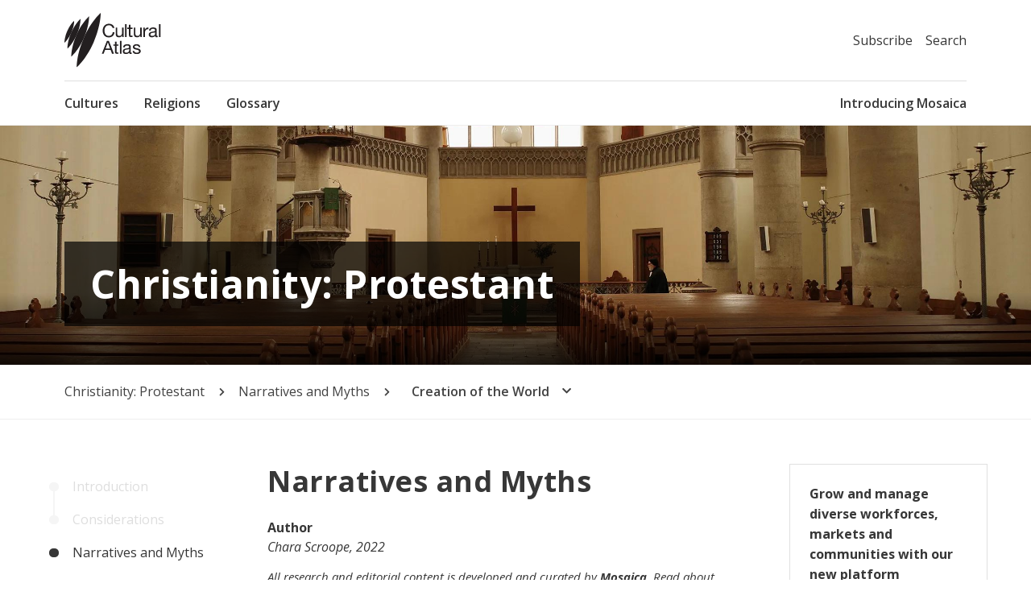

--- FILE ---
content_type: text/html; charset=utf-8
request_url: https://culturalatlas.sbs.com.au/religions/christianity-protestant/resources/christianity-protestant-narratives-and-myths
body_size: 5932
content:
<!DOCTYPE html>
<html class='flex h-100' lang='en'>
<head>
<script>
  document.addEventListener('turbolinks:load', function(event) {
    var url = event.data.url;
    dataLayer.push({
      'event':'pageView',
      'virtualUrl': url
    });
  });
  (function(w,d,s,l,i){w[l]=w[l]||[];w[l].push({'gtm.start':
  new Date().getTime(),event:'gtm.js'});var f=d.getElementsByTagName(s)[0],
  j=d.createElement(s),dl=l!='dataLayer'?'&l='+l:'';j.async=true;j.src=
  'https://www.googletagmanager.com/gtm.js?id='+i+dl;f.parentNode.insertBefore(j,f);
  })(window,document,'script','dataLayer',"GTM-KH75G9X");
</script>

<meta name="csrf-param" content="authenticity_token" />
<meta name="csrf-token" content="ePhpSSUL0T8Pd9Cse_NbABy89bTxNE7U1fxfwKBksMZWNZOFOqEHjFkxOHwkpvFgkaZtCpi2hJiYLEfmqG7y8Q" />
<meta content='width=device-width, initial-scale=1' name='viewport'>

<link href='/icon-manifest.json' rel='manifest'>
<link href='/favicon.ico?v=2' rel='icon'>
<link href='app-icon_16x16.png' rel='apple-touch-icon' sizes='16x16'>
<link href='app-icon_32x32.png' rel='apple-touch-icon' sizes='32x32'>
<link href='app-icon_48x48.png' rel='apple-touch-icon' sizes='48x48'>
<link href='app-icon_128x128.png' rel='apple-touch-icon' sizes='128x128'>
<link href='app-icon_144x144.png' rel='apple-touch-icon' sizes='144x144'>
<link href='app-icon_152x152.png' rel='apple-touch-icon' sizes='152x152'>
<link href='app-icon_192x192.png' rel='apple-touch-icon' sizes='192x192'>
<link href='app-icon_256x256.png' rel='apple-touch-icon' sizes='256x256'>
<link href='app-icon_512x512.png' rel='apple-touch-icon' sizes='512x512'>

<title>Christianity: Protestant - Narratives and Myths — Cultural Atlas</title>
<meta name="description" content="Learn about major sacred narratives, myths and key figures">
<meta name="keywords" content="culture, cultural, cultures, cross-cultural, competence, face, countries, traditions, practices, sbs, intercultural, skills, awareness, translation, services, resettle, refugee, immigration, customs">
<meta property="og:title" content="Christianity: Protestant - Narratives and Myths">
<meta property="og:site_name" content="Cultural Atlas">
<meta property="og:description" content="Learn about major sacred narratives, myths and key figures">
<meta property="og:type" content="Website">
<meta property="og:image" content="https://culturalatlas.sbs.com.au/rails/active_storage/blobs/redirect/eyJfcmFpbHMiOnsibWVzc2FnZSI6IkJBaHBZdz09IiwiZXhwIjpudWxsLCJwdXIiOiJibG9iX2lkIn19--7fd1b42e630b2097d78be07a34c84c5d394d9e92/Religion_Christianity-Protestant_Banner.webp">
<meta property="og:url" content="https://culturalatlas.sbs.com.au/religions/christianity-protestant/resources/christianity-protestant-narratives-and-myths">
<meta name="twitter:site" content="Cultural Atlas">
<meta name="twitter:card" content="Learn about major sacred narratives, myths and key figures">
<meta name="twitter:creator" content="Pier">
<link rel="stylesheet" href="/assets/application-d0b93cfb37fc1d1ae819672b3314085f63407ce1d522799f321dd193b367861d.css" media="all" data-turbolinks-track="true" data-turbolinks-eval="false" data-turbolinks-suppress-warning="true" />
<script src="/assets/application-06632da10d7a107b5e16aa57b3c50542cac56425bba19ce0c033aae1518c8e35.js" data-turbolinks-track="true" data-turbolinks-eval="false" data-turbolinks-suppress-warning="true"></script>
<link rel="stylesheet" href="/packs/css/stylesheet-839ca5be.css" />
<script src="/packs/js/runtime-342eed39685b34c637d3.js" defer="defer"></script>
<script src="/packs/js/754-262fa1e64d24ce14fbd1.js" defer="defer"></script>
<script src="/packs/js/application-7e5214827bbff8a4b149.js" defer="defer"></script>
<script src="//nexus.ensighten.com/sbs/atlas-prod/Bootstrap.js" defer="defer"></script>

</head>
<body class='flex flex-column w-100 h-100'>
<noscript>
<iframe height='0' src='https://www.googletagmanager.com/ns.html?id=GTM-KH75G9X' style='display:none;visibility:hidden' width='0'></iframe>
</noscript>

<header>
<div class='header__container'>
<div class='header stick-to-top'>
<div class='skip-navigation'>
<div class='skip-navigation__container'>
<a href="#main-content">Skip Navigation</a>
</div>
</div>
<div class='header__top'>
<div class='header__logo-container'>
<a aria-label='Home page' href='/'>
<img class="header__logo" alt="Cultural Atlas" src="https://dtbhzdanf36fd.cloudfront.net/inclusion_assets/CA-logo.svg" />
</a>
</div>
<div class='header__controls'>
<div data-react-class="SubscriberModal" data-react-props="{&quot;triggerCopy&quot;:&quot;Subscribe&quot;}" data-react-cache-id="SubscriberModal-0"></div>
<a class="header__controls-link " data_tracking_label="Search Link Followed" href="/search">Search</a>
<div data-react-class="shared/HeaderMenuButton" data-react-props="{&quot;prerender&quot;:true}" data-react-cache-id="shared/HeaderMenuButton-0"></div>
</div>
</div>
<nav class='header__navigation'>
<div class='header__navigation-container'>
<div data-react-class="shared/SearchBox" data-react-props="{&quot;searchPath&quot;:&quot;/search&quot;}" data-hydrate="t" data-react-cache-id="shared/SearchBox-0" class="dn-ns"><div class="search__box"><form method="GET" action="/search"><input type="text" name="terms" placeholder="Search" required=""/><button type="submit" aria-label="Search"><i class="fas fa-search"></i></button></form></div></div>
<ul class='header__page-links'>
<li class='header__link'>
<a href="/countries">Cultures</a>
</li>
<li class='header__link'>
<a href="/religions">Religions</a>
</li>
<li class='header__link'>
<a href="/glossary">Glossary</a>
</li>

</ul>
<div class='header__link'>
<a data-tracking-label="Top Nav Intro Mosaica Link Followed" href="/introducing-mosaica">Introducing Mosaica</a>
</div>

</div>
</nav>
</div>
</div>

<div class='container--toast'>
</div>
</header>
<div class='w-100 flex-1-0-auto'>
<main class='h-100' id='main-content'>
<div class='header-banner'>
<img class="banner__img" alt="" fetchpriority="high" src="/rails/active_storage/blobs/redirect/eyJfcmFpbHMiOnsibWVzc2FnZSI6IkJBaHBZdz09IiwiZXhwIjpudWxsLCJwdXIiOiJibG9iX2lkIn19--7fd1b42e630b2097d78be07a34c84c5d394d9e92/Religion_Christianity-Protestant_Banner.webp?fill=max&amp;w=2048" />
<div class='banner__overlay'></div>
<div class='content-container'>
<div class='content'>
<h1 class='header-banner__title'>
Christianity: Protestant
</h1>
</div>
</div>
</div>

<div data-react-class="shared/breadcrumbs/ArticleBreadcrumbs" data-react-props="{&quot;breadcrumbs&quot;:[{&quot;title&quot;:&quot;Christianity: Protestant&quot;,&quot;url&quot;:&quot;/religions/christianity-protestant&quot;},{&quot;title&quot;:&quot;Narratives and Myths&quot;,&quot;url&quot;:&quot;/religions/christianity-protestant/resources/christianity-protestant-narratives-and-myths&quot;}]}" data-react-cache-id="shared/breadcrumbs/ArticleBreadcrumbs-0"></div>
<div class='article__layout'>
<div class='article__layout--left'>
<div data-react-class="shared/AccordianSideNav" data-react-props="{&quot;articles&quot;:[{&quot;title&quot;:&quot;Introduction&quot;,&quot;url&quot;:&quot;/religions/christianity-protestant/resources/christianity-protestant-introduction&quot;},{&quot;title&quot;:&quot;Considerations&quot;,&quot;url&quot;:&quot;/religions/christianity-protestant/resources/christianity-protestant-considerations&quot;},{&quot;title&quot;:&quot;Narratives and Myths&quot;,&quot;url&quot;:&quot;/religions/christianity-protestant/resources/christianity-protestant-narratives-and-myths&quot;},{&quot;title&quot;:&quot;Doctrines and Philosophy&quot;,&quot;url&quot;:&quot;/religions/christianity-protestant/resources/christianity-protestant-doctrines-and-philosophy&quot;},{&quot;title&quot;:&quot;Social Structure and Institutions&quot;,&quot;url&quot;:&quot;/religions/christianity-protestant/resources/christianity-protestant-social-structure-and-institutions&quot;},{&quot;title&quot;:&quot;Law and Ethics&quot;,&quot;url&quot;:&quot;/religions/christianity-protestant/resources/christianity-protestant-law-and-ethics&quot;},{&quot;title&quot;:&quot;Experiences and Emotion&quot;,&quot;url&quot;:&quot;/religions/christianity-protestant/resources/christianity-protestant-experiences-and-emotion&quot;},{&quot;title&quot;:&quot;Rituals and Practices&quot;,&quot;url&quot;:&quot;/religions/christianity-protestant/resources/christianity-protestant-rituals-and-practices&quot;},{&quot;title&quot;:&quot;Material&quot;,&quot;url&quot;:&quot;/religions/christianity-protestant/resources/christianity-protestant-material&quot;},{&quot;title&quot;:&quot;Key Dates and Events&quot;,&quot;url&quot;:&quot;/religions/christianity-protestant/resources/christianity-protestant-key-dates-and-events&quot;},{&quot;title&quot;:&quot;References and Further Readings&quot;,&quot;url&quot;:&quot;/religions/christianity-protestant/resources/christianity-protestant-references-and-further-readings&quot;}]}" data-react-cache-id="shared/AccordianSideNav-0"></div>
</div>
<div class='article__layout--middle'>
<div data-react-class="profiles/DefinitionModal" data-react-props="{}" data-react-cache-id="profiles/DefinitionModal-0"></div>
<div class='article-content__wrapper'>
<h2 class='article-content__title'>
Narratives and Myths
</h2>
<address class='mb3 lh-copy'>
<div class='fw7 fs-normal'>Author</div>
Chara Scroope,
<time datetime='2022-01-01 00:00:00 UTC' pubdate='pubdate'>
2022
</time>
</address>
<p class='article-content__mosaica-attribution'>
All research and editorial content is developed and curated by
<strong>Mosaica</strong>.
Read about
<a class="link teal underline" href="/our-process">our process</a>.
</p>
<div class='text-content'>
<div data-react-class="textcontent/TextContentRenderer" data-react-props="{&quot;value&quot;:[{&quot;_key&quot;:&quot;91ea2972bba9&quot;,&quot;_type&quot;:&quot;block&quot;,&quot;style&quot;:&quot;normal&quot;,&quot;children&quot;:[{&quot;_key&quot;:&quot;91ea2972bba90&quot;,&quot;text&quot;:&quot;There is a wide diversity of Protestant traditions. This means that not all major narratives and myths are recalled, understood and presented in a uniform manner across and within Protestant denominations. The following provides general information common across most Christian denominations.&quot;,&quot;_type&quot;:&quot;span&quot;,&quot;marks&quot;:[]}],&quot;markDefs&quot;:[]}],&quot;referenceIds&quot;:[]}" data-hydrate="t" data-react-cache-id="textcontent/TextContentRenderer-0"><p>There is a wide diversity of Protestant traditions. This means that not all major narratives and myths are recalled, understood and presented in a uniform manner across and within Protestant denominations. The following provides general information common across most Christian denominations.</p><br/></div>
</div>
<div class='text-content'>
<div data-react-class="textcontent/TextContentRenderer" data-react-props="{&quot;value&quot;:[{&quot;_key&quot;:&quot;342470928b4e&quot;,&quot;_type&quot;:&quot;block&quot;,&quot;style&quot;:&quot;h1&quot;,&quot;children&quot;:[{&quot;_key&quot;:&quot;342470928b4e0&quot;,&quot;text&quot;:&quot;Creation of the World&quot;,&quot;_type&quot;:&quot;span&quot;,&quot;marks&quot;:[]}],&quot;markDefs&quot;:[]},{&quot;_key&quot;:&quot;1324b7f00e5c&quot;,&quot;_type&quot;:&quot;block&quot;,&quot;style&quot;:&quot;normal&quot;,&quot;children&quot;:[{&quot;_key&quot;:&quot;1324b7f00e5c0&quot;,&quot;text&quot;:&quot;One of the main narratives among Protestant traditions is the creation of the universe by God. As detailed in Genesis chapters 1 and 2, the universe was created over a period of six days. In chronological order, the creation narrative begins with the creation of light, distinct from darkness (day 1). This was followed by the creation of sky (day 2), land and vegetation (day 3), the celestial lights of the sun, moon and stars (day 4), aquatic animals and birds (day 5), and lastly, land animals and humans (day 6). The seventh day God deemed as a holy day of rest (Sabbath). In most Protestant traditions, the Sabbath is dedicated as a day of rest and reflection held on a Sunday.&quot;,&quot;_type&quot;:&quot;span&quot;,&quot;marks&quot;:[]}],&quot;markDefs&quot;:[]}],&quot;referenceIds&quot;:[]}" data-hydrate="t" data-react-cache-id="textcontent/TextContentRenderer-0"><h3 class="article-subheading" id="creation-of-the-world">Creation of the World</h3><p>One of the main narratives among Protestant traditions is the creation of the universe by God. As detailed in Genesis chapters 1 and 2, the universe was created over a period of six days. In chronological order, the creation narrative begins with the creation of light, distinct from darkness (day 1). This was followed by the creation of sky (day 2), land and vegetation (day 3), the celestial lights of the sun, moon and stars (day 4), aquatic animals and birds (day 5), and lastly, land animals and humans (day 6). The seventh day God deemed as a holy day of rest (Sabbath). In most Protestant traditions, the Sabbath is dedicated as a day of rest and reflection held on a Sunday.</p><br/></div>
</div>
<div class='text-content'>
<div data-react-class="textcontent/TextContentRenderer" data-react-props="{&quot;value&quot;:[{&quot;_key&quot;:&quot;c68e65720f4b&quot;,&quot;_type&quot;:&quot;block&quot;,&quot;style&quot;:&quot;h1&quot;,&quot;children&quot;:[{&quot;_key&quot;:&quot;c68e65720f4b0&quot;,&quot;text&quot;:&quot;Human Nature&quot;,&quot;_type&quot;:&quot;span&quot;,&quot;marks&quot;:[]}],&quot;markDefs&quot;:[]},{&quot;_key&quot;:&quot;6f4787668ef9&quot;,&quot;_type&quot;:&quot;block&quot;,&quot;style&quot;:&quot;normal&quot;,&quot;children&quot;:[{&quot;_key&quot;:&quot;6f4787668ef90&quot;,&quot;text&quot;:&quot;The primary narrative that explores humanity’s tendency to transgress from divine law (also known as sin) is found in Genesis 3-9. In this narrative, the first human beings, Adam and Eve, are convinced by a serpent to eat a forbidden fruit from the tree of knowledge. The two humans are banished from paradise (known as the Garden of Eden) as punishment. This narrative seeks an answer to why humans are selfish by nature and also provides the basis for the theory of ‘original sin’.&quot;,&quot;_type&quot;:&quot;span&quot;,&quot;marks&quot;:[]}],&quot;markDefs&quot;:[]}],&quot;referenceIds&quot;:[]}" data-hydrate="t" data-react-cache-id="textcontent/TextContentRenderer-0"><h3 class="article-subheading" id="human-nature">Human Nature</h3><p>The primary narrative that explores humanity’s tendency to transgress from divine law (also known as sin) is found in Genesis 3-9. In this narrative, the first human beings, Adam and Eve, are convinced by a serpent to eat a forbidden fruit from the tree of knowledge. The two humans are banished from paradise (known as the Garden of Eden) as punishment. This narrative seeks an answer to why humans are selfish by nature and also provides the basis for the theory of ‘original sin’.</p><br/></div>
</div>
<div class='text-content'>
<div data-react-class="textcontent/TextContentRenderer" data-react-props="{&quot;value&quot;:[{&quot;_key&quot;:&quot;7932f64a73ec&quot;,&quot;_type&quot;:&quot;block&quot;,&quot;style&quot;:&quot;h1&quot;,&quot;children&quot;:[{&quot;_key&quot;:&quot;7932f64a73ec0&quot;,&quot;text&quot;:&quot;Jesus of Nazareth&quot;,&quot;_type&quot;:&quot;span&quot;,&quot;marks&quot;:[]}],&quot;markDefs&quot;:[]},{&quot;_key&quot;:&quot;98625a2b809b&quot;,&quot;_type&quot;:&quot;block&quot;,&quot;style&quot;:&quot;normal&quot;,&quot;children&quot;:[{&quot;_key&quot;:&quot;98625a2b809b0&quot;,&quot;text&quot;:&quot;The Gospels record the life story of Jesus of Nazareth (later referred to as ‘Jesus Christ’), who is one of the most central figures in Christianity. Understood as the Son of God, Jesus is considered to be both divine and human. The stories of Jesus’ life have inspired various Protestant events, practices, symbolisms and beliefs. For instance, the miraculous birth of Jesus by his virgin mother (Mary) is described in books Luke and Matthew. Many Protestants commemorate the birth of Jesus on Christmas Day. Other major influential narratives include the Baptism of Jesus (Matthew 3:13-17), his teachings (such as the Sermon on the Mount) and the various miraculous actions performed throughout his adult life.&quot;,&quot;_type&quot;:&quot;span&quot;,&quot;marks&quot;:[]}],&quot;markDefs&quot;:[]}],&quot;referenceIds&quot;:[]}" data-hydrate="t" data-react-cache-id="textcontent/TextContentRenderer-0"><h3 class="article-subheading" id="jesus-of-nazareth">Jesus of Nazareth</h3><p>The Gospels record the life story of Jesus of Nazareth (later referred to as ‘Jesus Christ’), who is one of the most central figures in Christianity. Understood as the Son of God, Jesus is considered to be both divine and human. The stories of Jesus’ life have inspired various Protestant events, practices, symbolisms and beliefs. For instance, the miraculous birth of Jesus by his virgin mother (Mary) is described in books Luke and Matthew. Many Protestants commemorate the birth of Jesus on Christmas Day. Other major influential narratives include the Baptism of Jesus (Matthew 3:13-17), his teachings (such as the Sermon on the Mount) and the various miraculous actions performed throughout his adult life.</p><br/></div>
</div>
<div class='text-content'>
<div data-react-class="textcontent/TextContentRenderer" data-react-props="{&quot;value&quot;:[{&quot;_key&quot;:&quot;9b600878177a&quot;,&quot;_type&quot;:&quot;block&quot;,&quot;style&quot;:&quot;h1&quot;,&quot;children&quot;:[{&quot;_key&quot;:&quot;9b600878177a0&quot;,&quot;text&quot;:&quot;Jesus’ Crucifixion and Resurrection&quot;,&quot;_type&quot;:&quot;span&quot;,&quot;marks&quot;:[]}],&quot;markDefs&quot;:[]},{&quot;_key&quot;:&quot;de4373614df4&quot;,&quot;_type&quot;:&quot;block&quot;,&quot;style&quot;:&quot;normal&quot;,&quot;children&quot;:[{&quot;_key&quot;:&quot;de4373614df40&quot;,&quot;text&quot;:&quot;One of the most foundational narratives in Protestantism is the crucifixion and resurrection of Jesus. As described in all four Gospels, Jesus was arrested, tried and condemned to execution. Jesus was then &quot;,&quot;_type&quot;:&quot;span&quot;,&quot;marks&quot;:[]},{&quot;_key&quot;:&quot;de4373614df41&quot;,&quot;text&quot;:&quot;crucified&quot;,&quot;_type&quot;:&quot;span&quot;,&quot;marks&quot;:[&quot;em&quot;]},{&quot;_key&quot;:&quot;de4373614df42&quot;,&quot;text&quot;:&quot; (nailed on a cross). His deceased body was removed from the cross and buried in a rock tomb. The following day, Jesus rose again from the dead (referred to as his &quot;,&quot;_type&quot;:&quot;span&quot;,&quot;marks&quot;:[]},{&quot;_key&quot;:&quot;de4373614df43&quot;,&quot;text&quot;:&quot;resurrection&quot;,&quot;_type&quot;:&quot;span&quot;,&quot;marks&quot;:[&quot;em&quot;]},{&quot;_key&quot;:&quot;de4373614df44&quot;,&quot;text&quot;:&quot;). After his crucifixion and resurrection, he came to be called Jesus Christ, to mean ‘Jesus the Anointed One’.&quot;,&quot;_type&quot;:&quot;span&quot;,&quot;marks&quot;:[]}],&quot;markDefs&quot;:[]},{&quot;_key&quot;:&quot;42c01e91df07&quot;,&quot;_type&quot;:&quot;block&quot;,&quot;style&quot;:&quot;normal&quot;,&quot;children&quot;:[{&quot;_key&quot;:&quot;42c01e91df070&quot;,&quot;text&quot;:&quot;Many Protestant traditions interpret these events as Jesus willingly sacrificing himself on the cross to atone for humanity’s sinful nature, thus redeeming the broken relationship between humanity and God. Numerous narratives, doctrines, beliefs, practices and symbols in Protestantism flow on from this narrative. For instance, Jesus’ crucifixion and resurrection is commemorated during Easter weekend.&quot;,&quot;_type&quot;:&quot;span&quot;,&quot;marks&quot;:[]}],&quot;markDefs&quot;:[]}],&quot;referenceIds&quot;:[]}" data-hydrate="t" data-react-cache-id="textcontent/TextContentRenderer-0"><h3 class="article-subheading" id="jesus-crucifixion-and-resurrection">Jesus’ Crucifixion and Resurrection</h3><p>One of the most foundational narratives in Protestantism is the crucifixion and resurrection of Jesus. As described in all four Gospels, Jesus was arrested, tried and condemned to execution. Jesus was then <em>crucified</em> (nailed on a cross). His deceased body was removed from the cross and buried in a rock tomb. The following day, Jesus rose again from the dead (referred to as his <em>resurrection</em>). After his crucifixion and resurrection, he came to be called Jesus Christ, to mean ‘Jesus the Anointed One’.</p><br/><p>Many Protestant traditions interpret these events as Jesus willingly sacrificing himself on the cross to atone for humanity’s sinful nature, thus redeeming the broken relationship between humanity and God. Numerous narratives, doctrines, beliefs, practices and symbols in Protestantism flow on from this narrative. For instance, Jesus’ crucifixion and resurrection is commemorated during Easter weekend.</p><br/></div>
</div>
<div class='text-content'>
<div data-react-class="textcontent/TextContentRenderer" data-react-props="{&quot;value&quot;:[{&quot;_key&quot;:&quot;e16ea7700aaf&quot;,&quot;_type&quot;:&quot;block&quot;,&quot;style&quot;:&quot;h1&quot;,&quot;children&quot;:[{&quot;_key&quot;:&quot;e16ea7700aaf0&quot;,&quot;text&quot;:&quot;The Last Supper&quot;,&quot;_type&quot;:&quot;span&quot;,&quot;marks&quot;:[]}],&quot;markDefs&quot;:[]},{&quot;_key&quot;:&quot;12f343a487e4&quot;,&quot;_type&quot;:&quot;block&quot;,&quot;style&quot;:&quot;normal&quot;,&quot;children&quot;:[{&quot;_key&quot;:&quot;12f343a487e40&quot;,&quot;text&quot;:&quot;The story of the Last Supper recorded in the Gospels of Matthew, Mark and Luke details the final meal shared by Jesus and his disciples prior to his crucifixion. According to the narrative, Jesus blessed the bread and wine. He broke the blessed bread and stated, “Take and eat; this is my body” (Matthew 26:26). Jesus then took the wine and declared, “Drink from it, all of you. This is my blood of the covenant, which is poured out for many for the forgiveness of sin” (Matthew 26:27-28). This narrative is believed to mark the institution of communion.&quot;,&quot;_type&quot;:&quot;span&quot;,&quot;marks&quot;:[]}],&quot;markDefs&quot;:[]}],&quot;referenceIds&quot;:[]}" data-hydrate="t" data-react-cache-id="textcontent/TextContentRenderer-0"><h3 class="article-subheading" id="the-last-supper">The Last Supper</h3><p>The story of the Last Supper recorded in the Gospels of Matthew, Mark and Luke details the final meal shared by Jesus and his disciples prior to his crucifixion. According to the narrative, Jesus blessed the bread and wine. He broke the blessed bread and stated, “Take and eat; this is my body” (Matthew 26:26). Jesus then took the wine and declared, “Drink from it, all of you. This is my blood of the covenant, which is poured out for many for the forgiveness of sin” (Matthew 26:27-28). This narrative is believed to mark the institution of communion.</p><br/></div>
</div>

<aside class='mt5'>
<a href='/feedback'>
<div class='card card--sidebar card--transparent fw7'>
<p>
We value your feedback. Share positive comments, corrections, issues, or ideas.
</p>
<div class='flex justify-end'>
<div class='card__cta button'>
Share your Feedback
<i class='far fa-arrow-right ml2'></i>
</div>
</div>
</div>
</a>
</aside>
</div>

</div>
<div class='article__layout--right'>
<a data-tracking-label="Sidebar Intro Mosaica Link Followed" href="/introducing-mosaica"><div class='card card--sidebar card--transparent fw7'>
<p>
Grow and manage diverse workforces, markets and communities with our new platform
</p>
<div class='card__cta'>
Find out more
<i class='far fa-arrow-right ml2'></i>
</div>
</div>
</a>
</div>
</div>


</main>
</div>
<footer>
<div class='footer content-container'>
<div class='content'>
<p class='footer__content'>
The Cultural Atlas team acknowledges the Traditional Owners of the lands throughout Australia on whose country we have the privilege to live and work. We pay our respects to all Aboriginal and Torres Strait Islander custodians past, present and emerging.
</p>
<div class='footer__links'>
<div class='footer__text-links'>
<a class="pointer link--white" href="/about">About</a>
<a class="pointer link--white" href="/cite-us">Cite Us</a>
<a class="pointer link--white" href="/our-collaborators">Our Collaborators</a>
<a class="pointer link--white" href="/our-process">Our Process</a>
<a class="pointer link--white" href="https://culturalatlas.sbs.com.au/sbs_complaints">Complaints</a>
<a class="pointer link--white" href="/contact">Contact</a>
<a class="pointer link--white" href="/faq">FAQ</a>
<a class="pointer link--white" href="/feedback">Share your Feedback</a>
</div>
<div class='footer__social-links'>
<a href="https://www.facebook.com/culturalatlas/"><img alt="Facebook logo" aria-describedby="external-site" aria-label="Cultural Atlas Facebook page" src="https://dtbhzdanf36fd.cloudfront.net/incluude/ic_facebook.svg" />
</a><a href="https://www.instagram.com/cultural_atlas/"><img alt="Instagram logo" aria-describedby="external-site" aria-label="Cultural Atlas Instagram page" src="https://dtbhzdanf36fd.cloudfront.net/incluude/ic_instagram.svg" />
</a><div hidden=''>
<span id='external-site'>Opens an external site</span>
</div>
</div>
</div>
<div class='footer__fine-print'>
<div class='footer__copyright'>
<img alt="Mosaica logo" class="mb0-75rem mw-6-375rem" src="/assets/mosaica-logo-white-4cba160dec2d3795d10a4ff9fd0ea965b970fcdd972b1c2b5d2060f1ea8c8559.png" />
<p>
Copyright &copy; 2026 Mosaica
</p>
</div>
<div class='footer__legal-links'>
<a href="https://culturalatlas.sbs.com.au/sbs_terms">Terms &amp; Conditions</a>
<a href="https://culturalatlas.sbs.com.au/sbs_privacy">Privacy</a>
</div>
</div>
</div>
</div>

</footer>
</body>
</html>


--- FILE ---
content_type: application/javascript
request_url: https://culturalatlas.sbs.com.au/packs/js/754-262fa1e64d24ce14fbd1.js
body_size: 90792
content:
/*! For license information please see 754-262fa1e64d24ce14fbd1.js.LICENSE.txt */
(self.webpackChunkcultural_atlas=self.webpackChunkcultural_atlas||[]).push([[754],{5837:function(e,t,n){"use strict";n.d(t,{Vq:function(){return Lt}});var r=n(7294),o=n(4921),a=n(5152),l=n(9695),i=n(884),u=n(1331),c=n(4683);function s(){return s=Object.assign?Object.assign.bind():function(e){for(var t=1;t<arguments.length;t++){var n=arguments[t];for(var r in n)Object.prototype.hasOwnProperty.call(n,r)&&(e[r]=n[r])}return e},s.apply(this,arguments)}var f="data-focus-lock",d="data-focus-lock-disabled";function p(e,t){return"function"===typeof e?e(t):e&&(e.current=t),e}var h=new WeakMap;function v(e,t){var n,o,a,l=(n=t||null,o=function(t){return e.forEach((function(e){return p(e,t)}))},(a=(0,r.useState)((function(){return{value:n,callback:o,facade:{get current(){return a.value},set current(e){var t=a.value;t!==e&&(a.value=e,a.callback(e,t))}}}}))[0]).callback=o,a.facade);return r.useLayoutEffect((function(){var t=h.get(l);if(t){var n=new Set(t),r=new Set(e),o=l.current;n.forEach((function(e){r.has(e)||p(e,null)})),r.forEach((function(e){n.has(e)||p(e,o)}))}h.set(l,e)}),[e]),l}var m={width:"1px",height:"0px",padding:0,overflow:"hidden",position:"fixed",top:"1px",left:"1px"},g=function(e){var t=e.children;return r.createElement(r.Fragment,null,r.createElement("div",{key:"guard-first","data-focus-guard":!0,"data-focus-auto-guard":!0,style:m}),t,t&&r.createElement("div",{key:"guard-last","data-focus-guard":!0,"data-focus-auto-guard":!0,style:m}))};g.propTypes={},g.defaultProps={children:null};var y=function(){return y=Object.assign||function(e){for(var t,n=1,r=arguments.length;n<r;n++)for(var o in t=arguments[n])Object.prototype.hasOwnProperty.call(t,o)&&(e[o]=t[o]);return e},y.apply(this,arguments)};function b(e,t){var n={};for(var r in e)Object.prototype.hasOwnProperty.call(e,r)&&t.indexOf(r)<0&&(n[r]=e[r]);if(null!=e&&"function"===typeof Object.getOwnPropertySymbols){var o=0;for(r=Object.getOwnPropertySymbols(e);o<r.length;o++)t.indexOf(r[o])<0&&Object.prototype.propertyIsEnumerable.call(e,r[o])&&(n[r[o]]=e[r[o]])}return n}Object.create;function w(e,t,n){if(n||2===arguments.length)for(var r,o=0,a=t.length;o<a;o++)!r&&o in t||(r||(r=Array.prototype.slice.call(t,0,o)),r[o]=t[o]);return e.concat(r||Array.prototype.slice.call(t))}Object.create;"function"===typeof SuppressedError&&SuppressedError;function k(e){return e}function S(e,t){void 0===t&&(t=k);var n=[],r=!1;return{read:function(){if(r)throw new Error("Sidecar: could not `read` from an `assigned` medium. `read` could be used only with `useMedium`.");return n.length?n[n.length-1]:e},useMedium:function(e){var o=t(e,r);return n.push(o),function(){n=n.filter((function(e){return e!==o}))}},assignSyncMedium:function(e){for(r=!0;n.length;){var t=n;n=[],t.forEach(e)}n={push:function(t){return e(t)},filter:function(){return n}}},assignMedium:function(e){r=!0;var t=[];if(n.length){var o=n;n=[],o.forEach(e),t=n}var a=function(){var n=t;t=[],n.forEach(e)},l=function(){return Promise.resolve().then(a)};l(),n={push:function(e){t.push(e),l()},filter:function(e){return t=t.filter(e),n}}}}}function x(e,t){return void 0===t&&(t=k),S(e,t)}function E(e){void 0===e&&(e={});var t=S(null);return t.options=y({async:!0,ssr:!1},e),t}var C=x({},(function(e){return{target:e.target,currentTarget:e.currentTarget}})),_=x(),T=x(),N=E({async:!0}),O=[],P=r.forwardRef((function(e,t){var n,o=r.useState(),a=o[0],l=o[1],i=r.useRef(),u=r.useRef(!1),c=r.useRef(null),p=e.children,h=e.disabled,g=e.noFocusGuards,y=e.persistentFocus,b=e.crossFrame,w=e.autoFocus,k=(e.allowTextSelection,e.group),S=e.className,x=e.whiteList,E=e.hasPositiveIndices,T=e.shards,P=void 0===T?O:T,R=e.as,M=void 0===R?"div":R,I=e.lockProps,D=void 0===I?{}:I,F=e.sideCar,L=e.returnFocus,z=e.focusOptions,A=e.onActivation,j=e.onDeactivation,U=r.useState({})[0],B=r.useCallback((function(){c.current=c.current||document&&document.activeElement,i.current&&A&&A(i.current),u.current=!0}),[A]),V=r.useCallback((function(){u.current=!1,j&&j(i.current)}),[j]);(0,r.useEffect)((function(){h||(c.current=null)}),[]);var $=r.useCallback((function(e){var t=c.current;if(t&&t.focus){var n="function"===typeof L?L(t):L;if(n){var r="object"===typeof n?n:void 0;c.current=null,e?Promise.resolve().then((function(){return t.focus(r)})):t.focus(r)}}}),[L]),H=r.useCallback((function(e){u.current&&C.useMedium(e)}),[]),W=_.useMedium,q=r.useCallback((function(e){i.current!==e&&(i.current=e,l(e))}),[]);var K=s(((n={})[d]=h&&"disabled",n[f]=k,n),D),Q=!0!==g,Y=Q&&"tail"!==g,G=v([t,q]);return r.createElement(r.Fragment,null,Q&&[r.createElement("div",{key:"guard-first","data-focus-guard":!0,tabIndex:h?-1:0,style:m}),E?r.createElement("div",{key:"guard-nearest","data-focus-guard":!0,tabIndex:h?-1:1,style:m}):null],!h&&r.createElement(F,{id:U,sideCar:N,observed:a,disabled:h,persistentFocus:y,crossFrame:b,autoFocus:w,whiteList:x,shards:P,onActivation:B,onDeactivation:V,returnFocus:$,focusOptions:z}),r.createElement(M,s({ref:G},K,{className:S,onBlur:W,onFocus:H}),p),Y&&r.createElement("div",{"data-focus-guard":!0,tabIndex:h?-1:0,style:m}))}));P.propTypes={},P.defaultProps={children:void 0,disabled:!1,returnFocus:!1,focusOptions:void 0,noFocusGuards:!1,autoFocus:!0,persistentFocus:!1,crossFrame:!0,hasPositiveIndices:void 0,allowTextSelection:void 0,group:void 0,className:void 0,whiteList:void 0,shards:void 0,as:"div",lockProps:{},onActivation:void 0,onDeactivation:void 0};var R=P;function M(e,t){return M=Object.setPrototypeOf?Object.setPrototypeOf.bind():function(e,t){return e.__proto__=t,e},M(e,t)}function I(e){return I="function"==typeof Symbol&&"symbol"==typeof Symbol.iterator?function(e){return typeof e}:function(e){return e&&"function"==typeof Symbol&&e.constructor===Symbol&&e!==Symbol.prototype?"symbol":typeof e},I(e)}function D(e){var t=function(e,t){if("object"!=I(e)||!e)return e;var n=e[Symbol.toPrimitive];if(void 0!==n){var r=n.call(e,t||"default");if("object"!=I(r))return r;throw new TypeError("@@toPrimitive must return a primitive value.")}return("string"===t?String:Number)(e)}(e,"string");return"symbol"==I(t)?t:String(t)}var F=function(e,t){return function(n){var o,a=[];function l(){o=e(a.map((function(e){return e.props}))),t(o)}var i,u,c,s=function(e){var t,i;function u(){return e.apply(this,arguments)||this}i=e,(t=u).prototype=Object.create(i.prototype),t.prototype.constructor=t,M(t,i),u.peek=function(){return o};var c=u.prototype;return c.componentDidMount=function(){a.push(this),l()},c.componentDidUpdate=function(){l()},c.componentWillUnmount=function(){var e=a.indexOf(this);a.splice(e,1),l()},c.render=function(){return r.createElement(n,this.props)},u}(r.PureComponent);return i=s,u="displayName",c="SideEffect("+function(e){return e.displayName||e.name||"Component"}(n)+")",(u=D(u))in i?Object.defineProperty(i,u,{value:c,enumerable:!0,configurable:!0,writable:!0}):i[u]=c,s}},L=function(e){for(var t=Array(e.length),n=0;n<e.length;++n)t[n]=e[n];return t},z=function(e){return Array.isArray(e)?e:[e]},A=function(e){return Array.isArray(e)?e[0]:e},j=function(e){return e.parentNode&&e.parentNode.nodeType===Node.DOCUMENT_FRAGMENT_NODE?e.parentNode.host:e.parentNode},U=function(e){return e===document||e&&e.nodeType===Node.DOCUMENT_NODE},B=function(e,t){return!e||U(e)||!function(e){if(e.nodeType!==Node.ELEMENT_NODE)return!1;var t=window.getComputedStyle(e,null);return!(!t||!t.getPropertyValue)&&("none"===t.getPropertyValue("display")||"hidden"===t.getPropertyValue("visibility"))}(e)&&t(j(e))},V=function(e,t){var n=e.get(t);if(void 0!==n)return n;var r=B(t,V.bind(void 0,e));return e.set(t,r),r},$=function(e,t){var n=e.get(t);if(void 0!==n)return n;var r=function(e,t){return!(e&&!U(e))||!!K(e)&&t(j(e))}(t,$.bind(void 0,e));return e.set(t,r),r},H=function(e){return e.dataset},W=function(e){return"INPUT"===e.tagName},q=function(e){return W(e)&&"radio"===e.type},K=function(e){var t=e.getAttribute("data-no-autofocus");return![!0,"true",""].includes(t)},Q=function(e){var t;return Boolean(e&&(null===(t=H(e))||void 0===t?void 0:t.focusGuard))},Y=function(e){return!Q(e)},G=function(e){return Boolean(e)},X=function(e,t){var n=e.tabIndex-t.tabIndex,r=e.index-t.index;if(n){if(!e.tabIndex)return 1;if(!t.tabIndex)return-1}return n||r},Z=function(e,t,n){return L(e).map((function(e,t){return{node:e,index:t,tabIndex:n&&-1===e.tabIndex?(e.dataset||{}).focusGuard?0:-1:e.tabIndex}})).filter((function(e){return!t||e.tabIndex>=0})).sort(X)},J=["button:enabled","select:enabled","textarea:enabled","input:enabled","a[href]","area[href]","summary","iframe","object","embed","audio[controls]","video[controls]","[tabindex]","[contenteditable]","[autofocus]"].join(","),ee="".concat(J,", [data-focus-guard]"),te=function(e,t){return L((e.shadowRoot||e).children).reduce((function(e,n){return e.concat(n.matches(t?ee:J)?[n]:[],te(n))}),[])},ne=function(e,t){return e.reduce((function(e,n){var r,o=te(n,t),a=(r=[]).concat.apply(r,o.map((function(e){return function(e,t){var n;return e instanceof HTMLIFrameElement&&(null===(n=e.contentDocument)||void 0===n?void 0:n.body)?ne([e.contentDocument.body],t):[e]}(e,t)})));return e.concat(a,n.parentNode?L(n.parentNode.querySelectorAll(J)).filter((function(e){return e===n})):[])}),[])},re=function(e,t){return L(e).filter((function(e){return V(t,e)})).filter((function(e){return function(e){return!((W(e)||function(e){return"BUTTON"===e.tagName}(e))&&("hidden"===e.type||e.disabled))}(e)}))},oe=function(e,t){return void 0===t&&(t=new Map),L(e).filter((function(e){return $(t,e)}))},ae=function(e,t,n){return Z(re(ne(e,n),t),!0,n)},le=function(e,t){return Z(re(ne(e),t),!1)},ie=function(e,t){return re((n=e.querySelectorAll("[".concat("data-autofocus-inside","]")),L(n).map((function(e){return ne([e])})).reduce((function(e,t){return e.concat(t)}),[])),t);var n},ue=function(e,t){return e.shadowRoot?ue(e.shadowRoot,t):!(void 0===Object.getPrototypeOf(e).contains||!Object.getPrototypeOf(e).contains.call(e,t))||L(e.children).some((function(e){var n;if(e instanceof HTMLIFrameElement){var r=null===(n=e.contentDocument)||void 0===n?void 0:n.body;return!!r&&ue(r,t)}return ue(e,t)}))},ce=function(e){if(void 0===e&&(e=document),e&&e.activeElement){var t=e.activeElement;return t.shadowRoot?ce(t.shadowRoot):t instanceof HTMLIFrameElement&&function(e){try{return e()}catch(t){return}}((function(){return t.contentWindow.document}))?ce(t.contentWindow.document):t}},se=function(e){return e.parentNode?se(e.parentNode):e},fe=function(e){return z(e).filter(Boolean).reduce((function(e,t){var n=t.getAttribute(f);return e.push.apply(e,n?function(e){for(var t=new Set,n=e.length,r=0;r<n;r+=1)for(var o=r+1;o<n;o+=1){var a=e[r].compareDocumentPosition(e[o]);(a&Node.DOCUMENT_POSITION_CONTAINED_BY)>0&&t.add(o),(a&Node.DOCUMENT_POSITION_CONTAINS)>0&&t.add(r)}return e.filter((function(e,n){return!t.has(n)}))}(L(se(t).querySelectorAll("[".concat(f,'="').concat(n,'"]:not([').concat(d,'="disabled"])')))):[t]),e}),[])},de=function(e,t){return void 0===t&&(t=ce(A(e).ownerDocument)),!(!t||t.dataset&&t.dataset.focusGuard)&&fe(e).some((function(e){return ue(e,t)||function(e,t){return Boolean(L(e.querySelectorAll("iframe")).some((function(e){return function(e,t){return e===t}(e,t)})))}(e,t)}))},pe=function(e,t){return q(e)&&e.name?function(e,t){return t.filter(q).filter((function(t){return t.name===e.name})).filter((function(e){return e.checked}))[0]||e}(e,t):e},he=function(e){return e[0]&&e.length>1?pe(e[0],e):e[0]},ve=function(e,t){return e.length>1?e.indexOf(pe(e[t],e)):t},me="NEW_FOCUS",ge=function(e,t,n,r){var o=e.length,a=e[0],l=e[o-1],i=Q(n);if(!(n&&e.indexOf(n)>=0)){var u,c,s=void 0!==n?t.indexOf(n):-1,f=r?t.indexOf(r):s,d=r?e.indexOf(r):-1,p=s-f,h=t.indexOf(a),v=t.indexOf(l),m=(u=t,c=new Set,u.forEach((function(e){return c.add(pe(e,u))})),u.filter((function(e){return c.has(e)}))),g=(void 0!==n?m.indexOf(n):-1)-(r?m.indexOf(r):s),y=ve(e,0),b=ve(e,o-1);return-1===s||-1===d?me:!p&&d>=0?d:s<=h&&i&&Math.abs(p)>1?b:s>=v&&i&&Math.abs(p)>1?y:p&&Math.abs(g)>1?d:s<=h?b:s>v?y:p?Math.abs(p)>1?d:(o+d+p)%o:void 0}},ye=function(e,t,n){var r,o=e.map((function(e){return e.node})),a=oe(o.filter((r=n,function(e){var t,n=null===(t=H(e))||void 0===t?void 0:t.autofocus;return e.autofocus||void 0!==n&&"false"!==n||r.indexOf(e)>=0})));return a&&a.length?he(a):he(oe(t))},be=function(e,t){return void 0===t&&(t=[]),t.push(e),e.parentNode&&be(e.parentNode.host||e.parentNode,t),t},we=function(e,t){for(var n=be(e),r=be(t),o=0;o<n.length;o+=1){var a=n[o];if(r.indexOf(a)>=0)return a}return!1},ke=function(e,t,n){var r=z(e),o=z(t),a=r[0],l=!1;return o.filter(Boolean).forEach((function(e){l=we(l||e,e)||l,n.filter(Boolean).forEach((function(e){var t=we(a,e);t&&(l=!l||ue(t,l)?t:we(t,l))}))})),l},Se=function(e,t){var n=ce(z(e).length>0?document:A(e).ownerDocument),r=fe(e).filter(Y),o=ke(n||e,e,r),a=new Map,l=le(r,a),i=ae(r,a).filter((function(e){var t=e.node;return Y(t)}));if(i[0]||(i=l)[0]){var u,c,s,f=le([o],a).map((function(e){return e.node})),d=(u=f,c=i,s=new Map,c.forEach((function(e){return s.set(e.node,e)})),u.map((function(e){return s.get(e)})).filter(G)),p=d.map((function(e){return e.node})),h=ge(p,f,n,t);if(h===me){var v=ye(l,p,function(e,t){return e.reduce((function(e,n){return e.concat(ie(n,t))}),[])}(r,a));return v?{node:v}:void console.warn("focus-lock: cannot find any node to move focus into")}return void 0===h?h:d[h]}},xe=0,Ee=!1,Ce=function(e,t,n){void 0===n&&(n={});var r,o,a=Se(e,t);if(!Ee&&a){if(xe>2)return console.error("FocusLock: focus-fighting detected. Only one focus management system could be active. See https://github.com/theKashey/focus-lock/#focus-fighting"),Ee=!0,void setTimeout((function(){Ee=!1}),1);xe++,r=a.node,o=n.focusOptions,"focus"in r&&r.focus(o),"contentWindow"in r&&r.contentWindow&&r.contentWindow.focus(),xe--}};function _e(e){setTimeout(e,1)}var Te=function(){return document&&document.activeElement===document.body||function(e){void 0===e&&(e=document);var t=ce(e);return!!t&&L(e.querySelectorAll("[".concat("data-no-focus-lock","]"))).some((function(e){return ue(e,t)}))}()},Ne=null,Oe=null,Pe=null,Re=!1,Me=function(){return!0};function Ie(e,t,n,r){var o=null,a=e;do{var l=r[a];if(l.guard)l.node.dataset.focusAutoGuard&&(o=l);else{if(!l.lockItem)break;if(a!==e)return;o=null}}while((a+=n)!==t);o&&(o.node.tabIndex=0)}var De=function(e){return e&&"current"in e?e.current:e},Fe=function e(t,n,r){return n&&(n.host===t&&(!n.activeElement||r.contains(n.activeElement))||n.parentNode&&e(t,n.parentNode,r))},Le=function(){var e,t,n,r,o,a,l,i=!1;if(Ne){var u=Ne,c=u.observed,s=u.persistentFocus,f=u.autoFocus,d=u.shards,p=u.crossFrame,h=u.focusOptions,v=c||Pe&&Pe.portaledElement,m=document&&document.activeElement;if(v){var g=[v].concat(d.map(De).filter(Boolean));if(m&&!function(e){return(Ne.whiteList||Me)(e)}(m)||(s||(p?Boolean(Re):"meanwhile"===Re)||!Te()||!Oe&&f)&&(v&&!(de(g)||m&&function(e,t){return t.some((function(t){return Fe(e,t,t)}))}(m,g)||(l=m,Pe&&Pe.portaledElement===l))&&(document&&!Oe&&m&&!f?(m.blur&&m.blur(),document.body.focus()):(i=Ce(g,Oe,{focusOptions:h}),Pe={})),Re=!1,Oe=document&&document.activeElement),document){var y=document&&document.activeElement,b=(t=fe(e=g).filter(Y),n=ke(e,e,t),r=new Map,o=ae([n],r,!0),a=ae(t,r).filter((function(e){var t=e.node;return Y(t)})).map((function(e){return e.node})),o.map((function(e){var t=e.node;return{node:t,index:e.index,lockItem:a.indexOf(t)>=0,guard:Q(t)}}))),w=b.map((function(e){return e.node})).indexOf(y);w>-1&&(b.filter((function(e){var t=e.guard,n=e.node;return t&&n.dataset.focusAutoGuard})).forEach((function(e){return e.node.removeAttribute("tabIndex")})),Ie(w,b.length,1,b),Ie(w,-1,-1,b))}}}return i},ze=function(e){Le()&&e&&(e.stopPropagation(),e.preventDefault())},Ae=function(){return _e(Le)},je=function(e){var t=e.target,n=e.currentTarget;n.contains(t)||(Pe={observerNode:n,portaledElement:t})},Ue=function(){Re="just",_e((function(){Re="meanwhile"}))};C.assignSyncMedium(je),_.assignMedium(Ae),T.assignMedium((function(e){return e({moveFocusInside:Ce,focusInside:de})}));var Be=F((function(e){return e.filter((function(e){return!e.disabled}))}),(function(e){var t=e.slice(-1)[0];t&&!Ne&&(document.addEventListener("focusin",ze),document.addEventListener("focusout",Ae),window.addEventListener("blur",Ue));var n=Ne,r=n&&t&&t.id===n.id;Ne=t,n&&!r&&(n.onDeactivation(),e.filter((function(e){return e.id===n.id})).length||n.returnFocus(!t)),t?(Oe=null,r&&n.observed===t.observed||t.onActivation(),Le(),_e(Le)):(document.removeEventListener("focusin",ze),document.removeEventListener("focusout",Ae),window.removeEventListener("blur",Ue),Oe=null)}))((function(){return null})),Ve=r.forwardRef((function(e,t){return r.createElement(R,s({sideCar:Be,ref:t},e))})),$e=R.propTypes||{};$e.sideCar,function(e,t){if(null==e)return{};var n,r,o={},a=Object.keys(e);for(r=0;r<a.length;r++)n=a[r],t.indexOf(n)>=0||(o[n]=e[n])}($e,["sideCar"]);Ve.propTypes={};var He=Ve,We="right-scroll-bar-position",qe="width-before-scroll-bar",Ke=E(),Qe=function(){},Ye=r.forwardRef((function(e,t){var n=r.useRef(null),o=r.useState({onScrollCapture:Qe,onWheelCapture:Qe,onTouchMoveCapture:Qe}),a=o[0],l=o[1],i=e.forwardProps,u=e.children,c=e.className,s=e.removeScrollBar,f=e.enabled,d=e.shards,p=e.sideCar,h=e.noIsolation,m=e.inert,g=e.allowPinchZoom,w=e.as,k=void 0===w?"div":w,S=e.gapMode,x=b(e,["forwardProps","children","className","removeScrollBar","enabled","shards","sideCar","noIsolation","inert","allowPinchZoom","as","gapMode"]),E=p,C=v([n,t]),_=y(y({},x),a);return r.createElement(r.Fragment,null,f&&r.createElement(E,{sideCar:Ke,removeScrollBar:s,shards:d,noIsolation:h,inert:m,setCallbacks:l,allowPinchZoom:!!g,lockRef:n,gapMode:S}),i?r.cloneElement(r.Children.only(u),y(y({},_),{ref:C})):r.createElement(k,y({},_,{className:c,ref:C}),u))}));Ye.defaultProps={enabled:!0,removeScrollBar:!0,inert:!1},Ye.classNames={fullWidth:qe,zeroRight:We};var Ge,Xe=function(e){var t=e.sideCar,n=b(e,["sideCar"]);if(!t)throw new Error("Sidecar: please provide `sideCar` property to import the right car");var o=t.read();if(!o)throw new Error("Sidecar medium not found");return r.createElement(o,y({},n))};Xe.isSideCarExport=!0;function Ze(){if(!document)return null;var e=document.createElement("style");e.type="text/css";var t=Ge||n.nc;return t&&e.setAttribute("nonce",t),e}var Je=function(){var e=0,t=null;return{add:function(n){var r,o;0==e&&(t=Ze())&&(o=n,(r=t).styleSheet?r.styleSheet.cssText=o:r.appendChild(document.createTextNode(o)),function(e){(document.head||document.getElementsByTagName("head")[0]).appendChild(e)}(t)),e++},remove:function(){! --e&&t&&(t.parentNode&&t.parentNode.removeChild(t),t=null)}}},et=function(){var e,t=(e=Je(),function(t,n){r.useEffect((function(){return e.add(t),function(){e.remove()}}),[t&&n])});return function(e){var n=e.styles,r=e.dynamic;return t(n,r),null}},tt={left:0,top:0,right:0,gap:0},nt=function(e){return parseInt(e||"",10)||0},rt=function(e){if(void 0===e&&(e="margin"),"undefined"===typeof window)return tt;var t=function(e){var t=window.getComputedStyle(document.body),n=t["padding"===e?"paddingLeft":"marginLeft"],r=t["padding"===e?"paddingTop":"marginTop"],o=t["padding"===e?"paddingRight":"marginRight"];return[nt(n),nt(r),nt(o)]}(e),n=document.documentElement.clientWidth,r=window.innerWidth;return{left:t[0],top:t[1],right:t[2],gap:Math.max(0,r-n+t[2]-t[0])}},ot=et(),at=function(e,t,n,r){var o=e.left,a=e.top,l=e.right,i=e.gap;return void 0===n&&(n="margin"),"\n  .".concat("with-scroll-bars-hidden"," {\n   overflow: hidden ").concat(r,";\n   padding-right: ").concat(i,"px ").concat(r,";\n  }\n  body {\n    overflow: hidden ").concat(r,";\n    overscroll-behavior: contain;\n    ").concat([t&&"position: relative ".concat(r,";"),"margin"===n&&"\n    padding-left: ".concat(o,"px;\n    padding-top: ").concat(a,"px;\n    padding-right: ").concat(l,"px;\n    margin-left:0;\n    margin-top:0;\n    margin-right: ").concat(i,"px ").concat(r,";\n    "),"padding"===n&&"padding-right: ".concat(i,"px ").concat(r,";")].filter(Boolean).join(""),"\n  }\n  \n  .").concat(We," {\n    right: ").concat(i,"px ").concat(r,";\n  }\n  \n  .").concat(qe," {\n    margin-right: ").concat(i,"px ").concat(r,";\n  }\n  \n  .").concat(We," .").concat(We," {\n    right: 0 ").concat(r,";\n  }\n  \n  .").concat(qe," .").concat(qe," {\n    margin-right: 0 ").concat(r,";\n  }\n  \n  body {\n    ").concat("--removed-body-scroll-bar-size",": ").concat(i,"px;\n  }\n")},lt=function(e){var t=e.noRelative,n=e.noImportant,o=e.gapMode,a=void 0===o?"margin":o,l=r.useMemo((function(){return rt(a)}),[a]);return r.createElement(ot,{styles:at(l,!t,a,n?"":"!important")})},it=!1;if("undefined"!==typeof window)try{var ut=Object.defineProperty({},"passive",{get:function(){return it=!0,!0}});window.addEventListener("test",ut,ut),window.removeEventListener("test",ut,ut)}catch(zt){it=!1}var ct=!!it&&{passive:!1},st=function(e,t){var n=window.getComputedStyle(e);return"hidden"!==n[t]&&!(n.overflowY===n.overflowX&&!function(e){return"TEXTAREA"===e.tagName}(e)&&"visible"===n[t])},ft=function(e,t){var n=t.ownerDocument,r=t;do{if("undefined"!==typeof ShadowRoot&&r instanceof ShadowRoot&&(r=r.host),dt(e,r)){var o=pt(e,r);if(o[1]>o[2])return!0}r=r.parentNode}while(r&&r!==n.body);return!1},dt=function(e,t){return"v"===e?function(e){return st(e,"overflowY")}(t):function(e){return st(e,"overflowX")}(t)},pt=function(e,t){return"v"===e?[(n=t).scrollTop,n.scrollHeight,n.clientHeight]:function(e){return[e.scrollLeft,e.scrollWidth,e.clientWidth]}(t);var n},ht=function(e){return"changedTouches"in e?[e.changedTouches[0].clientX,e.changedTouches[0].clientY]:[0,0]},vt=function(e){return[e.deltaX,e.deltaY]},mt=function(e){return e&&"current"in e?e.current:e},gt=function(e){return"\n  .block-interactivity-".concat(e," {pointer-events: none;}\n  .allow-interactivity-").concat(e," {pointer-events: all;}\n")},yt=0,bt=[];function wt(e){for(var t=null;null!==e;)e instanceof ShadowRoot&&(t=e.host,e=e.host),e=e.parentNode;return t}var kt,St=(kt=function(e){var t=r.useRef([]),n=r.useRef([0,0]),o=r.useRef(),a=r.useState(yt++)[0],l=r.useState(et)[0],i=r.useRef(e);r.useEffect((function(){i.current=e}),[e]),r.useEffect((function(){if(e.inert){document.body.classList.add("block-interactivity-".concat(a));var t=w([e.lockRef.current],(e.shards||[]).map(mt),!0).filter(Boolean);return t.forEach((function(e){return e.classList.add("allow-interactivity-".concat(a))})),function(){document.body.classList.remove("block-interactivity-".concat(a)),t.forEach((function(e){return e.classList.remove("allow-interactivity-".concat(a))}))}}}),[e.inert,e.lockRef.current,e.shards]);var u=r.useCallback((function(e,t){if("touches"in e&&2===e.touches.length)return!i.current.allowPinchZoom;var r,a=ht(e),l=n.current,u="deltaX"in e?e.deltaX:l[0]-a[0],c="deltaY"in e?e.deltaY:l[1]-a[1],s=e.target,f=Math.abs(u)>Math.abs(c)?"h":"v";if("touches"in e&&"h"===f&&"range"===s.type)return!1;var d=ft(f,s);if(!d)return!0;if(d?r=f:(r="v"===f?"h":"v",d=ft(f,s)),!d)return!1;if(!o.current&&"changedTouches"in e&&(u||c)&&(o.current=r),!r)return!0;var p=o.current||r;return function(e,t,n,r,o){var a=function(e,t){return"h"===e&&"rtl"===t?-1:1}(e,window.getComputedStyle(t).direction),l=a*r,i=n.target,u=t.contains(i),c=!1,s=l>0,f=0,d=0;do{var p=pt(e,i),h=p[0],v=p[1]-p[2]-a*h;(h||v)&&dt(e,i)&&(f+=v,d+=h),i=i instanceof ShadowRoot?i.host:i.parentNode}while(!u&&i!==document.body||u&&(t.contains(i)||t===i));return(s&&(o&&Math.abs(f)<1||!o&&l>f)||!s&&(o&&Math.abs(d)<1||!o&&-l>d))&&(c=!0),c}(p,t,e,"h"===p?u:c,!0)}),[]),c=r.useCallback((function(e){var n=e;if(bt.length&&bt[bt.length-1]===l){var r="deltaY"in n?vt(n):ht(n),o=t.current.filter((function(e){return e.name===n.type&&(e.target===n.target||n.target===e.shadowParent)&&(t=e.delta,o=r,t[0]===o[0]&&t[1]===o[1]);var t,o}))[0];if(o&&o.should)n.cancelable&&n.preventDefault();else if(!o){var a=(i.current.shards||[]).map(mt).filter(Boolean).filter((function(e){return e.contains(n.target)}));(a.length>0?u(n,a[0]):!i.current.noIsolation)&&n.cancelable&&n.preventDefault()}}}),[]),s=r.useCallback((function(e,n,r,o){var a={name:e,delta:n,target:r,should:o,shadowParent:wt(r)};t.current.push(a),setTimeout((function(){t.current=t.current.filter((function(e){return e!==a}))}),1)}),[]),f=r.useCallback((function(e){n.current=ht(e),o.current=void 0}),[]),d=r.useCallback((function(t){s(t.type,vt(t),t.target,u(t,e.lockRef.current))}),[]),p=r.useCallback((function(t){s(t.type,ht(t),t.target,u(t,e.lockRef.current))}),[]);r.useEffect((function(){return bt.push(l),e.setCallbacks({onScrollCapture:d,onWheelCapture:d,onTouchMoveCapture:p}),document.addEventListener("wheel",c,ct),document.addEventListener("touchmove",c,ct),document.addEventListener("touchstart",f,ct),function(){bt=bt.filter((function(e){return e!==l})),document.removeEventListener("wheel",c,ct),document.removeEventListener("touchmove",c,ct),document.removeEventListener("touchstart",f,ct)}}),[]);var h=e.removeScrollBar,v=e.inert;return r.createElement(r.Fragment,null,v?r.createElement(l,{styles:gt(a)}):null,h?r.createElement(lt,{gapMode:e.gapMode}):null)},Ke.useMedium(kt),Xe),xt=r.forwardRef((function(e,t){return r.createElement(Ye,y({},e,{ref:t,sideCar:St}))}));xt.classNames=Ye.classNames;var Et=xt,Ct=n(5697),_t=n.n(Ct);function Tt(){return Tt=Object.assign||function(e){for(var t=1;t<arguments.length;t++){var n=arguments[t];for(var r in n)Object.prototype.hasOwnProperty.call(n,r)&&(e[r]=n[r])}return e},Tt.apply(this,arguments)}function Nt(e,t){if(null==e)return{};var n,r,o={},a=Object.keys(e);for(r=0;r<a.length;r++)n=a[r],t.indexOf(n)>=0||(o[n]=e[n]);return o}var Ot=["as","isOpen"],Pt=["allowPinchZoom","as","dangerouslyBypassFocusLock","dangerouslyBypassScrollLock","initialFocusRef","onClick","onDismiss","onKeyDown","onMouseDown","unstable_lockFocusAcrossFrames"],Rt=["as","onClick","onKeyDown"],Mt=["allowPinchZoom","initialFocusRef","isOpen","onDismiss"],It=(_t().bool,_t().bool,_t().bool,_t().func,(0,r.forwardRef)((function(e,t){var n=e.as,a=void 0===n?"div":n,l=e.isOpen,u=void 0===l||l,c=Nt(e,Ot);return(0,i.kG)("dialog"),(0,r.useEffect)((function(){u?window.__REACH_DISABLE_TOOLTIPS=!0:window.requestAnimationFrame((function(){window.__REACH_DISABLE_TOOLTIPS=!1}))}),[u]),u?(0,r.createElement)(o.h,{"data-reach-dialog-wrapper":""},(0,r.createElement)(Dt,Tt({ref:t,as:a},c))):null})));var Dt=(0,r.forwardRef)((function(e,t){var n=e.allowPinchZoom,o=e.as,i=void 0===o?"div":o,s=e.dangerouslyBypassFocusLock,f=void 0!==s&&s,d=e.dangerouslyBypassScrollLock,p=void 0!==d&&d,h=e.initialFocusRef,v=e.onClick,m=e.onDismiss,g=void 0===m?l.Z:m,y=e.onKeyDown,b=e.onMouseDown,w=e.unstable_lockFocusAcrossFrames,k=Nt(e,Pt);var S=(0,r.useRef)(null),x=(0,r.useRef)(null),E=(0,u.e)(x,t),C=(0,r.useCallback)((function(){h&&h.current&&h.current.focus()}),[h]);return(0,r.useEffect)((function(){return x.current?function(e){var t=[],n=[],r=(0,a.r)(e);if(!e)return l.Z;return Array.prototype.forEach.call(r.querySelectorAll("body > *"),(function(r){var o,a;if(r!==(null==(o=e.parentNode)||null==(a=o.parentNode)?void 0:a.parentNode)){var l=r.getAttribute("aria-hidden");null!==l&&"false"!==l||(t.push(l),n.push(r),r.setAttribute("aria-hidden","true"))}})),function(){n.forEach((function(e,n){var r=t[n];null===r?e.removeAttribute("aria-hidden"):e.setAttribute("aria-hidden",r)}))}}(x.current):void 0}),[]),(0,r.createElement)(He,{autoFocus:!0,returnFocus:!0,onActivation:C,disabled:f,crossFrame:null==w||w},(0,r.createElement)(Et,{allowPinchZoom:n,enabled:!p},(0,r.createElement)(i,Tt({},k,{ref:E,"data-reach-dialog-overlay":"",onClick:(0,c.M)(v,(function(e){S.current===e.target&&(e.stopPropagation(),g(e))})),onKeyDown:(0,c.M)(y,(function(e){"Escape"===e.key&&(e.stopPropagation(),g(e))})),onMouseDown:(0,c.M)(b,(function(e){S.current=e.target}))}))))}));var Ft=(0,r.forwardRef)((function(e,t){var n=e.as,o=void 0===n?"div":n,a=e.onClick;e.onKeyDown;var l=Nt(e,Rt);return(0,r.createElement)(o,Tt({"aria-modal":"true",role:"dialog",tabIndex:-1},l,{ref:t,"data-reach-dialog-content":"",onClick:(0,c.M)(a,(function(e){e.stopPropagation()}))}))}));var Lt=(0,r.forwardRef)((function(e,t){var n=e.allowPinchZoom,o=void 0!==n&&n,a=e.initialFocusRef,i=e.isOpen,u=e.onDismiss,c=void 0===u?l.Z:u,s=Nt(e,Mt);return(0,r.createElement)(It,{allowPinchZoom:o,initialFocusRef:a,isOpen:i,onDismiss:c},(0,r.createElement)(Ft,Tt({ref:t},s)))}))},6013:function(e,t,n){"use strict";n.d(t,{Ri:function(){return Le},uf:function(){return $e},wt:function(){return He},jI:function(){return Ve}});var r=n(7294),o=n(6637),a=!1,l=0,i=function(){return++l};var u,c=n(4921),s=["bottom","height","left","right","top","width"],f=new Map,d=function e(){var t=[];f.forEach((function(e,n){var r=n.getBoundingClientRect();(function(e,t){return void 0===e&&(e={}),void 0===t&&(t={}),s.some((function(n){return e[n]!==t[n]}))})(r,e.rect)&&(e.rect=r,t.push(e))})),t.forEach((function(e){e.callbacks.forEach((function(t){return t(e.rect)}))})),u=window.requestAnimationFrame(e)};var p=function(e,t){return{observe:function(){var n=0===f.size;f.has(e)?f.get(e).callbacks.push(t):f.set(e,{rect:void 0,hasRectChanged:!1,callbacks:[t]}),n&&d()},unobserve:function(){var n=f.get(e);if(n){var r=n.callbacks.indexOf(t);r>=0&&n.callbacks.splice(r,1),n.callbacks.length||f.delete(e),f.size||cancelAnimationFrame(u)}}}},h=n(5777);function v(e,t,n){var a,l,i;(0,h.jn)(t)?a=t:(a=null==(i=null==t?void 0:t.observe)||i,l=null==t?void 0:t.onChange);(0,h.mf)(n)&&(l=n);var u=(0,r.useState)(e.current),c=u[0],s=u[1],f=(0,r.useRef)(!1),d=(0,r.useRef)(!1),v=(0,r.useState)(null),m=v[0],g=v[1],y=(0,r.useRef)(l);return(0,o.L)((function(){y.current=l,e.current!==c&&s(e.current)})),(0,o.L)((function(){c&&!f.current&&(f.current=!0,g(c.getBoundingClientRect()))}),[c]),(0,o.L)((function(){if(a){var t=c;if(d.current||(d.current=!0,t=e.current),t){var n=p(t,(function(e){null==y.current||y.current(e),g(e)}));return n.observe(),function(){n.unobserve()}}}}),[a,c,e]),m}var m=n(5152),g=n(1331),y=n(4760),b=n.n(y);function w(){return w=Object.assign||function(e){for(var t=1;t<arguments.length;t++){var n=arguments[t];for(var r in n)Object.prototype.hasOwnProperty.call(n,r)&&(e[r]=n[r])}return e},w.apply(this,arguments)}var k=["as","targetRef","position","unstable_observableRefs"],S=(0,r.forwardRef)((function(e,t){return(0,r.createElement)(c.h,null,(0,r.createElement)(x,w({ref:t},e)))}));var x=(0,r.forwardRef)((function(e,t){var n=e.as,o=void 0===n?"div":n,a=e.targetRef,l=e.position,i=void 0===l?_:l,u=e.unstable_observableRefs,c=void 0===u?[]:u,s=function(e,t){if(null==e)return{};var n,r,o={},a=Object.keys(e);for(r=0;r<a.length;r++)n=a[r],t.indexOf(n)>=0||(o[n]=e[n]);return o}(e,k),f=(0,r.useRef)(null),d=v(f,{observe:!s.hidden}),p=v(a,{observe:!s.hidden}),h=(0,g.e)(f,t);return function(e,t){var n=(0,m.r)(e.current);function o(e){"Tab"===e.key&&t.current&&0===b()(t.current).length||("Tab"===e.key&&e.shiftKey?s(e)?f(e):d(e)?p(e):v(e)&&y():"Tab"===e.key&&(l()?i(e):u()?c(e):h(e)&&y()))}function a(){var r=b()(n),o=r&&e.current?r.indexOf(e.current):-1,a=r&&r[o+1];return(!t.current||!t.current.contains(a||null))&&a}function l(){return!!e.current&&e.current===n.activeElement}function i(e){var n=t.current&&b()(t.current);n&&n[0]&&(e.preventDefault(),n[0].focus())}function u(){if(!!t.current&&t.current.contains(n.activeElement||null)){var e=t.current&&b()(t.current);return Boolean(e&&e[e.length-1]===n.activeElement)}return!1}function c(e){var t=a();t&&(e.preventDefault(),t.focus())}function s(e){if(e.shiftKey){var t=a();return e.target===t}}function f(e){var n=t.current&&b()(t.current),r=n&&n[n.length-1];r&&(e.preventDefault(),r.focus())}function d(e){var n=t.current&&b()(t.current);return!!n&&(0!==n.length&&e.target===n[0])}function p(t){var n;t.preventDefault(),null==(n=e.current)||n.focus()}function h(e){var r=t.current?b()(n).filter((function(e){return!t.current.contains(e)})):null;return!!r&&e.target===r[r.length-1]}function v(e){return e.target===b()(n)[0]}(0,r.useEffect)((function(){return n.addEventListener("keydown",o),function(){n.removeEventListener("keydown",o)}}),[]);var g=[];function y(){var e=t.current&&b()(t.current);e&&(e.forEach((function(e){g.push([e,e.tabIndex]),e.tabIndex=-1})),n.addEventListener("focusin",w))}function w(){n.removeEventListener("focusin",w),g.forEach((function(e){var t=e[0],n=e[1];t.tabIndex=n}))}}(a,f),(0,r.createElement)(o,w({"data-reach-popover":"",ref:h},s,{style:w({position:"absolute"},E.apply(void 0,[i,p,d].concat(c)),s.style)}))}));function E(e,t,n){for(var r=arguments.length,o=new Array(r>3?r-3:0),a=3;a<r;a++)o[a-3]=arguments[a];return n?e.apply(void 0,[t,n].concat(o.map((function(e){return e.current})))):{visibility:"hidden"}}function C(e,t,n){return{top:n?e.top-t.height+window.pageYOffset+"px":e.top+e.height+window.pageYOffset+"px"}}var _=function(e,t){if(!e||!t)return{};var n=N(e,t),r=n.directionRight,o=n.directionUp;return w({left:r?e.right-t.width+window.pageXOffset+"px":e.left+window.pageXOffset+"px"},C(e,t,o))},T=function(e,t){if(!e||!t)return{};var n=N(e,t).directionUp;return w({width:e.width,left:e.left},C(e,t,n))};function N(e,t,n,r){void 0===n&&(n=0),void 0===r&&(r=0);var o={top:e.top-t.height<0,right:window.innerWidth<e.left+t.width-n,bottom:window.innerHeight<e.bottom+t.height-r,left:e.left+e.width-t.width<0};return{directionRight:o.right&&!o.left,directionLeft:o.left&&!o.right,directionUp:o.bottom&&!o.top,directionDown:o.top&&!o.bottom}}var O=n(2459);function P(e,t){return(0,r.createContext)(t)}var R=n(9695);function M(){return M=Object.assign||function(e){for(var t=1;t<arguments.length;t++){var n=arguments[t];for(var r in n)Object.prototype.hasOwnProperty.call(n,r)&&(e[r]=n[r])}return e},M.apply(this,arguments)}var I=["element","index"];function D(e,t){void 0===t&&(t={});return P(0,M({descendants:[],registerDescendant:R.Z,unregisterDescendant:R.Z},t))}function F(e){var t=e.context,n=e.children,o=e.items,a=e.set,l=(0,r.useCallback)((function(e){var t=e.element,n=e.index,r=function(e,t){if(null==e)return{};var n,r,o={},a=Object.keys(e);for(r=0;r<a.length;r++)n=a[r],t.indexOf(n)>=0||(o[n]=e[n]);return o}(e,I);t&&a((function(e){var o;if(null!=n)return[].concat(e,[M({},r,{element:t,index:n})]).sort((function(e,t){return e.index-t.index}));if(0===e.length)o=[M({},r,{element:t,index:0})];else if(e.find((function(e){return e.element===t})))o=e;else{var a=e.findIndex((function(e){return!(!e.element||!t)&&Boolean(e.element.compareDocumentPosition(t)&Node.DOCUMENT_POSITION_PRECEDING)})),l=M({},r,{element:t,index:a});o=-1===a?[].concat(e,[l]):[].concat(e.slice(0,a),[l],e.slice(a))}return o.map((function(e,t){return M({},e,{index:t})}))}))}),[]),i=(0,r.useCallback)((function(e){e&&a((function(t){return t.filter((function(t){return e!==t.element}))}))}),[]);return(0,r.createElement)(t.Provider,{value:(0,r.useMemo)((function(){return{descendants:o,registerDescendant:l,unregisterDescendant:i}}),[o,l,i])},n)}function L(e){return"which"in e?3===e.which:"button"in e&&2===e.button}function z(e,t){var n=(0,r.useRef)(t);return e((function(){n.current=t})),(0,r.useCallback)((function(){n.current&&n.current.apply(n,arguments)}),[])}function A(){for(var e=arguments.length,t=new Array(e),n=0;n<e;n++)t[n]=arguments[n];return t.filter((function(e){return null!=e})).join("--")}var j=n(884);var U,B=n(4683);!function(e){e[e.NotStarted=0]="NotStarted",e[e.Running=1]="Running",e[e.Stopped=2]="Stopped"}(U||(U={}));var V={type:"xstate.init"};function $(e){return void 0===e?[]:[].concat(e)}function H(e){return{type:"xstate.assign",assignment:e}}function W(e,t){return"string"==typeof(e="string"==typeof e&&t&&t[e]?t[e]:e)?{type:e}:"function"==typeof e?{type:e.name,exec:e}:e}function q(e){return function(t){return e===t}}function K(e){return"string"==typeof e?{type:e}:e}function Q(e,t){return{value:e,context:t,actions:[],changed:!1,matches:q(e)}}var Y=function(e,t){return e.actions.forEach((function(n){var r=n.exec;return r&&r(e.context,t)}))};function G(e){var t=(0,r.useRef)();return t.current||(t.current={v:e()}),t.current.v}function X(){return X=Object.assign||function(e){for(var t=1;t<arguments.length;t++){var n=arguments[t];for(var r in n)Object.prototype.hasOwnProperty.call(n,r)&&(e[r]=n[r])}return e},X.apply(this,arguments)}var Z,J,ee;function te(e,t,n){var o=(0,r.useRef)(e),a=G((function(){return function(e){var t=e.initialState,n=U.NotStarted,r=new Set,o={_machine:e,send:function(o){n===U.Running&&(t=e.transition(t,o),Y(t,K(o)),r.forEach((function(e){return e(t)})))},subscribe:function(e){return r.add(e),e(t),{unsubscribe:function(){return r.delete(e)}}},start:function(){return n=U.Running,Y(t,V),o},stop:function(){return n=U.Stopped,r.clear(),o},get state(){return t},get status(){return n}};return o}(o.current).start()})),l=(0,r.useRef)(null),i=(0,r.useState)((function(){return function(e){var t;return e.subscribe((function(e){t=e})).unsubscribe(),t}(a)})),u=i[0],c=i[1],s=(0,r.useCallback)((function(e){var n=(0,h.HD)(e)?{type:e}:e,r=function(e){return Object.entries(e).reduce((function(e,t){var n=t[0],r=t[1];return e[n]=r.current,e}),{})}(t);a.send(X({},n,{lastEventType:l.current,refs:r})),l.current=n.type}),[n]);return(0,r.useEffect)((function(){return a.subscribe((function(e){e.changed&&c(e)})),function(){a.stop()}}),[a]),(0,r.useEffect)((function(){0}),[n,u]),[(0,r.useMemo)((function(){return X({},u,{matches:function(e){return e===u.value}})}),[u.changed,u.context,u.value]),s,a]}function ne(e,t){return G((function(){return function(e,t){void 0===t&&(t={});var n={config:e,_options:t,initialState:{value:e.initial,actions:$(e.states[e.initial].entry).map((function(e){return W(e,t.actions)})),context:e.context,matches:q(e.initial)},transition:function(t,r){var o,a,l="string"==typeof t?{value:t,context:e.context}:t,i=l.value,u=l.context,c=K(r),s=e.states[i];if(s.on){var f=$(s.on[c.type]),d=function(t){if(void 0===t)return{value:Q(i,u)};var r="string"==typeof t?{target:t}:t,o=r.target,a=void 0===o?i:o,l=r.actions,f=void 0===l?[]:l,d=r.cond,p=u;if((void 0===d?function(){return!0}:d)(u,c)){var h=e.states[a],v=!1,m=[].concat(s.exit,f,h.entry).filter((function(e){return e})).map((function(e){return W(e,n._options.actions)})).filter((function(e){if("xstate.assign"===e.type){v=!0;var t=Object.assign({},p);return"function"==typeof e.assignment?t=e.assignment(p,c):Object.keys(e.assignment).forEach((function(n){t[n]="function"==typeof e.assignment[n]?e.assignment[n](p,c):e.assignment[n]})),p=t,!1}return!0}));return{value:{value:a,context:p,actions:m,changed:a!==i||m.length>0||v,matches:q(a)}}}};try{for(var p=function(e){var t="function"==typeof Symbol&&e[Symbol.iterator],n=0;return t?t.call(e):{next:function(){return e&&n>=e.length&&(e=void 0),{value:e&&e[n++],done:!e}}}}(f),h=p.next();!h.done;h=p.next()){var v=d(h.value);if("object"==typeof v)return v.value}}catch(e){o={error:e}}finally{try{h&&!h.done&&(a=p.return)&&a.call(p)}finally{if(o)throw o.error}}}return Q(i,u)}};return n}(e,t)}))}function re(){return re=Object.assign||function(e){for(var t=1;t<arguments.length;t++){var n=arguments[t];for(var r in n)Object.prototype.hasOwnProperty.call(n,r)&&(e[r]=n[r])}return e},re.apply(this,arguments)}function oe(e,t){if(null==e)return{};var n,r,o={},a=Object.keys(e);for(r=0;r<a.length;r++)n=a[r],t.indexOf(n)>=0||(o[n]=e[n]);return o}!function(e){e.Idle="IDLE",e.Open="OPEN",e.Navigating="NAVIGATING",e.Dragging="DRAGGING",e.Interacting="INTERACTING"}(J||(J={})),function(e){e.ButtonMouseDown="BUTTON_MOUSE_DOWN",e.ButtonMouseUp="BUTTON_MOUSE_UP",e.Blur="BLUR",e.ClearNavSelection="CLEAR_NAV_SELECTION",e.ClearTypeahead="CLEAR_TYPEAHEAD",e.GetDerivedData="GET_DERIVED_DATA",e.KeyDownEscape="KEY_DOWN_ESCAPE",e.KeyDownEnter="KEY_DOWN_ENTER",e.KeyDownSpace="KEY_DOWN_SPACE",e.KeyDownNavigate="KEY_DOWN_NAVIGATE",e.KeyDownSearch="KEY_DOWN_SEARCH",e.KeyDownTab="KEY_DOWN_TAB",e.KeyDownShiftTab="KEY_DOWN_SHIFT_TAB",e.OptionTouchStart="OPTION_TOUCH_START",e.OptionMouseMove="OPTION_MOUSE_MOVE",e.OptionMouseEnter="OPTION_MOUSE_ENTER",e.OptionMouseDown="OPTION_MOUSE_DOWN",e.OptionMouseUp="OPTION_MOUSE_UP",e.OptionClick="OPTION_CLICK",e.ListMouseUp="LIST_MOUSE_UP",e.OptionPress="OPTION_PRESS",e.OutsideMouseDown="OUTSIDE_MOUSE_DOWN",e.OutsideMouseUp="OUTSIDE_MOUSE_UP",e.ValueChange="VALUE_CHANGE",e.PopoverPointerDown="POPOVER_POINTER_DOWN",e.PopoverPointerUp="POPOVER_POINTER_UP",e.UpdateAfterTypeahead="UPDATE_AFTER_TYPEAHEAD"}(ee||(ee={}));var ae=H({navigationValue:null}),le=H({typeaheadQuery:null}),ie=H({value:function(e,t){return t.value}}),ue=H({navigationValue:function(e,t){return t.value}}),ce=H({navigationValue:function(e){var t,n,r,o=(t=e.value,n=e.options,t?n.find((function(e){return e.value===t})):void 0);return o&&!o.disabled?e.value:(null==(r=e.options.find((function(e){return!e.disabled})))?void 0:r.value)||null}});function se(e,t){if(t.type===ee.Blur){var n=t.refs,r=n.list,o=n.popover,a=t.relatedTarget,l=(0,m.r)(o);return!((null==l?void 0:l.activeElement)===r||!o||o.contains(a||(null==l?void 0:l.activeElement)))}return!1}function fe(e,t){if(t.type===ee.OutsideMouseDown||t.type===ee.OutsideMouseUp){var n=t.refs,r=n.button,o=n.popover,a=t.relatedTarget;return!(a===r||!r||r.contains(a)||!o||o.contains(a))}return!1}function de(e,t){return!!e.options.find((function(t){return t.value===e.navigationValue}))}function pe(e,t){var n=t.refs,r=n.popover,o=n.list,a=t.relatedTarget;return!(r&&a&&r.contains(a)&&a!==o)&&de(e)}function he(e,t){requestAnimationFrame((function(){t.refs.list&&t.refs.list.focus()}))}function ve(e,t){t.refs.button&&t.refs.button.focus()}function me(e,t){return!t.disabled}function ge(e,t){return t.type!==ee.OptionTouchStart||!t||!t.disabled}function ye(e,t){return(!("disabled"in t)||!t.disabled)&&("value"in t?null!=t.value:null!=e.navigationValue)}function be(e,t){t.callback&&t.callback(t.value)}function we(e,t){if(t.type===ee.KeyDownEnter){var n=t.refs.hiddenInput;if(n&&n.form){var r=n.form.querySelector("button,[type='submit']");r&&r.click()}}}var ke=H({typeaheadQuery:function(e,t){return(e.typeaheadQuery||"")+t.query}}),Se=H({value:function(e,t){if(t.type===ee.UpdateAfterTypeahead&&t.query){var n=Ce(e.options,t.query);if(n&&!n.disabled)return t.callback&&t.callback(n.value),n.value}return e.value}}),xe=H({navigationValue:function(e,t){if(t.type===ee.UpdateAfterTypeahead&&t.query){var n=Ce(e.options,t.query);if(n&&!n.disabled)return n.value}return e.navigationValue}}),Ee=((Z={})[ee.GetDerivedData]={actions:H((function(e,t){return re({},e,t.data)}))},Z[ee.ValueChange]={actions:[ie,be]},Z);function Ce(e,t){return void 0===t&&(t=""),t&&e.find((function(e){return!e.disabled&&e.label&&e.label.toLowerCase().startsWith(t.toLowerCase())}))||null}var _e=["as","aria-labelledby","aria-label","children","defaultValue","disabled","form","name","onChange","required","value","__componentName"],Te=["arrow","button","children","portal"],Ne=["aria-label","arrow","as","children","onKeyDown","onMouseDown","onMouseUp"],Oe=["as","children"],Pe=["as","position","onBlur","onKeyDown","onMouseUp","portal","unstable_observableRefs"],Re=["as"],Me=["as","children","disabled","index","label","onClick","onMouseDown","onMouseEnter","onMouseLeave","onMouseMove","onMouseUp","onTouchStart","value"],Ie=D(),De=P(0,{}),Fe=(0,r.forwardRef)((function(e,t){var n=e.as,l=void 0===n?"div":n,u=e["aria-labelledby"],c=e["aria-label"],s=e.children,f=e.defaultValue,d=e.disabled,p=void 0!==d&&d,v=e.form,m=e.name,y=e.onChange,b=e.required,w=e.value,k=e.__componentName,S=void 0===k?"ListboxInput":k,x=oe(e,_e),E=(0,r.useRef)(null!=w),C=(0,r.useState)([]),_=C[0],T=C[1],N=(0,r.useRef)(null),O=(0,r.useRef)(null),P=(0,r.useRef)(null),R=(0,r.useRef)(null),M=(0,r.useRef)(null),I=(0,r.useRef)(null),D=(0,r.useRef)(null),L=ne(function(e){var t,n,r,o,a,l,i=e.value;return{id:"listbox",initial:J.Idle,context:{value:i,options:[],navigationValue:null,typeaheadQuery:null},states:(l={},l[J.Idle]={on:re({},Ee,(t={},t[ee.ButtonMouseDown]={target:J.Open,actions:[ce],cond:me},t[ee.KeyDownSpace]={target:J.Navigating,actions:[ce,he],cond:me},t[ee.KeyDownSearch]={target:J.Idle,actions:ke,cond:me},t[ee.UpdateAfterTypeahead]={target:J.Idle,actions:[Se],cond:me},t[ee.ClearTypeahead]={target:J.Idle,actions:le},t[ee.KeyDownNavigate]={target:J.Navigating,actions:[ce,le,he],cond:me},t[ee.KeyDownEnter]={actions:[we],cond:me},t))},l[J.Interacting]={entry:[ae],on:re({},Ee,(n={},n[ee.ClearNavSelection]={actions:[ae,he]},n[ee.KeyDownEnter]={target:J.Idle,actions:[ie,le,ve,be],cond:ye},n[ee.KeyDownSpace]={target:J.Idle,actions:[ie,le,ve,be],cond:ye},n[ee.ButtonMouseDown]={target:J.Idle,actions:[ve]},n[ee.KeyDownEscape]={target:J.Idle,actions:[ve]},n[ee.OptionMouseDown]={target:J.Dragging},n[ee.OutsideMouseDown]=[{target:J.Idle,cond:fe,actions:le},{target:J.Dragging,actions:le,cond:de}],n[ee.OutsideMouseUp]=[{target:J.Idle,cond:fe,actions:le},{target:J.Navigating,cond:de},{target:J.Interacting,actions:le}],n[ee.KeyDownEnter]=J.Interacting,n[ee.Blur]=[{target:J.Idle,cond:se,actions:le},{target:J.Navigating,cond:pe},{target:J.Interacting,actions:le}],n[ee.OptionTouchStart]={target:J.Navigating,actions:[ue,le],cond:ge},n[ee.OptionClick]={target:J.Idle,actions:[ie,le,ve,be],cond:ye},n[ee.OptionPress]={target:J.Idle,actions:[ie,le,ve,be],cond:ye},n[ee.OptionMouseEnter]={target:J.Navigating,actions:[ue,le],cond:ge},n[ee.KeyDownNavigate]={target:J.Navigating,actions:[ue,le,he]},n))},l[J.Open]={on:re({},Ee,(r={},r[ee.ClearNavSelection]={actions:[ae]},r[ee.KeyDownEnter]={target:J.Idle,actions:[ie,le,ve,be],cond:ye},r[ee.KeyDownSpace]={target:J.Idle,actions:[ie,le,ve,be],cond:ye},r[ee.ButtonMouseDown]={target:J.Idle,actions:[ve]},r[ee.KeyDownEscape]={target:J.Idle,actions:[ve]},r[ee.OptionMouseDown]={target:J.Dragging},r[ee.OutsideMouseDown]=[{target:J.Idle,cond:fe,actions:le},{target:J.Dragging,cond:de},{target:J.Interacting,actions:le}],r[ee.OutsideMouseUp]=[{target:J.Idle,cond:fe,actions:le},{target:J.Navigating,cond:de},{target:J.Interacting,actions:le}],r[ee.Blur]=[{target:J.Idle,cond:se,actions:le},{target:J.Navigating,cond:pe},{target:J.Interacting,actions:le}],r[ee.ButtonMouseUp]={target:J.Navigating,actions:[ce,he]},r[ee.ListMouseUp]={target:J.Navigating,actions:[ce,he]},r[ee.OptionTouchStart]={target:J.Navigating,actions:[ue,le],cond:ge},r[ee.OptionClick]={target:J.Idle,actions:[ie,le,ve,be],cond:ye},r[ee.OptionPress]={target:J.Idle,actions:[ie,le,ve,be],cond:ye},r[ee.KeyDownNavigate]={target:J.Navigating,actions:[ue,le,he]},r[ee.KeyDownSearch]={target:J.Navigating,actions:ke},r[ee.UpdateAfterTypeahead]={actions:[xe]},r[ee.ClearTypeahead]={actions:le},r[ee.OptionMouseMove]=[{target:J.Dragging,actions:[ue],cond:ge},{target:J.Dragging}],r))},l[J.Dragging]={on:re({},Ee,(o={},o[ee.ClearNavSelection]={actions:[ae]},o[ee.KeyDownEnter]={target:J.Idle,actions:[ie,le,ve,be],cond:ye},o[ee.KeyDownSpace]={target:J.Idle,actions:[ie,le,ve,be],cond:ye},o[ee.ButtonMouseDown]={target:J.Idle,actions:[ve]},o[ee.KeyDownEscape]={target:J.Idle,actions:[ve]},o[ee.OptionMouseDown]={target:J.Dragging},o[ee.OutsideMouseDown]=[{target:J.Idle,cond:fe,actions:le},{target:J.Navigating,cond:de},{target:J.Interacting,actions:le}],o[ee.OutsideMouseUp]=[{target:J.Idle,cond:fe,actions:le},{target:J.Navigating,cond:de,actions:he},{target:J.Interacting,actions:[le,he]}],o[ee.Blur]=[{target:J.Idle,cond:se,actions:le},{target:J.Navigating,cond:pe},{target:J.Interacting,actions:le}],o[ee.ButtonMouseUp]={target:J.Navigating,actions:[ce,he]},o[ee.OptionTouchStart]={target:J.Navigating,actions:[ue,le],cond:ge},o[ee.OptionClick]={target:J.Idle,actions:[ie,le,ve,be],cond:ye},o[ee.OptionPress]={target:J.Idle,actions:[ie,le,ve,be],cond:ye},o[ee.OptionMouseEnter]={target:J.Dragging,actions:[ue,le],cond:ge},o[ee.KeyDownNavigate]={target:J.Navigating,actions:[ue,le,he]},o[ee.KeyDownSearch]={target:J.Navigating,actions:ke},o[ee.UpdateAfterTypeahead]={actions:[xe]},o[ee.ClearTypeahead]={actions:le},o[ee.OptionMouseMove]=[{target:J.Navigating,actions:[ue],cond:ge},{target:J.Navigating}],o[ee.OptionMouseUp]={target:J.Idle,actions:[ie,le,ve,be],cond:ye},o))},l[J.Navigating]={on:re({},Ee,(a={},a[ee.ClearNavSelection]={actions:[ae,he]},a[ee.KeyDownEnter]={target:J.Idle,actions:[ie,le,ve,be],cond:ye},a[ee.KeyDownSpace]={target:J.Idle,actions:[ie,le,ve,be],cond:ye},a[ee.ButtonMouseDown]={target:J.Idle,actions:[ve]},a[ee.KeyDownEscape]={target:J.Idle,actions:[ve]},a[ee.OptionMouseDown]={target:J.Dragging},a[ee.OutsideMouseDown]=[{target:J.Idle,cond:fe,actions:le},{target:J.Navigating,cond:de},{target:J.Interacting,actions:le}],a[ee.OutsideMouseUp]=[{target:J.Idle,cond:fe,actions:le},{target:J.Navigating,cond:de},{target:J.Interacting,actions:le}],a[ee.Blur]=[{target:J.Idle,cond:se,actions:le},{target:J.Navigating,cond:pe},{target:J.Interacting,actions:le}],a[ee.ButtonMouseUp]={target:J.Navigating,actions:[ce,he]},a[ee.OptionTouchStart]={target:J.Navigating,actions:[ue,le],cond:ge},a[ee.OptionClick]={target:J.Idle,actions:[ie,le,ve,be],cond:ye},a[ee.OptionPress]={target:J.Idle,actions:[ie,le,ve,be],cond:ye},a[ee.OptionMouseEnter]={target:J.Navigating,actions:[ue,le],cond:ge},a[ee.KeyDownNavigate]={target:J.Navigating,actions:[ue,le,he]},a[ee.KeyDownSearch]={target:J.Navigating,actions:ke},a[ee.UpdateAfterTypeahead]={actions:[xe]},a[ee.ClearTypeahead]={actions:le},a[ee.OptionMouseMove]=[{target:J.Navigating,actions:[ue],cond:ge},{target:J.Navigating}],a))},l)}}({value:(E.current?w:f)||null})),z=te(L,{button:N,hiddenInput:O,highlightedOption:P,input:R,list:M,popover:I,selectedOption:D},false),U=z[0],B=z[1];var V=function(e){var t=e||(a?i():null),n=(0,r.useState)(t),l=n[0],u=n[1];return(0,o.L)((function(){null===l&&u(i())}),[]),(0,r.useEffect)((function(){!1===a&&(a=!0)}),[]),null!=l?String(l):void 0}(x.id),$=x.id||A("listbox-input",V),H=(0,g.e)(R,t),W=(0,r.useMemo)((function(){var e=_.find((function(e){return e.value===U.context.value}));return e?e.label:null}),[_,U.context.value]),q=function(e){return[J.Navigating,J.Open,J.Dragging,J.Interacting].includes(e)}(U.value),K={ariaLabel:c,ariaLabelledBy:u,buttonRef:N,disabled:p,highlightedOptionRef:P,isExpanded:q,listboxId:$,listboxValueLabel:W,listRef:M,onValueChange:function(e){e!==U.context.value&&(null==y||y(e))},popoverRef:I,selectedOptionRef:D,send:B,state:U.value,stateData:U.context},Q=(0,r.useRef)(!1);if(!E.current&&null==f&&!Q.current&&_.length){Q.current=!0;var Y=_.find((function(e){return!e.disabled}));Y&&Y.value&&B({type:ee.ValueChange,value:Y.value})}return(0,j.cO)(w,"value",S),function(e,t,n){var o=(0,r.useRef)(null!=e).current;o&&e!==t&&n()}(w,U.context.value,(function(){B({type:ee.ValueChange,value:w})})),(0,o.L)((function(){B({type:ee.GetDerivedData,data:{options:_}})}),[_,B]),(0,r.useEffect)((function(){function e(e){var t=e.target,n=e.relatedTarget;Ke(I.current,t)||B({type:ee.OutsideMouseDown,relatedTarget:n||t})}return q&&window.addEventListener("mousedown",e),function(){window.removeEventListener("mousedown",e)}}),[B,q]),(0,r.useEffect)((function(){function e(e){var t=e.target,n=e.relatedTarget;Ke(I.current,t)||B({type:ee.OutsideMouseUp,relatedTarget:n||t})}return q&&window.addEventListener("mouseup",e),function(){window.removeEventListener("mouseup",e)}}),[B,q]),(0,j.kG)("listbox"),(0,r.createElement)(l,re({},x,{ref:H,"data-reach-listbox-input":"","data-state":q?"expanded":"closed","data-value":U.context.value,id:$}),(0,r.createElement)(De.Provider,{value:K},(0,r.createElement)(F,{context:Ie,items:_,set:T},(0,h.mf)(s)?s({id:$,isExpanded:q,value:U.context.value,selectedOptionRef:D,highlightedOptionRef:P,valueLabel:W,expanded:q}):s,(v||m||b)&&(0,r.createElement)("input",{ref:O,"data-reach-listbox-hidden-input":"",disabled:p,form:v,name:m,readOnly:!0,required:b,tabIndex:-1,type:"hidden",value:U.context.value||""}))))}));var Le=(0,r.forwardRef)((function(e,t){var n=e.arrow,o=void 0===n?"\u25bc":n,a=e.button,l=e.children,i=e.portal,u=void 0===i||i,c=oe(e,Te);return(0,r.createElement)(Fe,re({},c,{__componentName:"Listbox",ref:t}),(function(e){var t=e.value,n=e.valueLabel;return(0,r.createElement)(r.Fragment,null,(0,r.createElement)(Ae,{arrow:o,children:a?(0,h.mf)(a)?a({value:t,label:n}):a:void 0}),(0,r.createElement)(Ve,{portal:u},(0,r.createElement)($e,null,l)))}))}));var ze=(0,r.forwardRef)((function(e,t){var n=e["aria-label"],o=e.arrow,a=void 0!==o&&o,l=e.as,i=void 0===l?"span":l,u=e.children,c=e.onKeyDown,s=e.onMouseDown,f=e.onMouseUp,d=oe(e,Ne),p=(0,r.useContext)(De),v=p.buttonRef,m=p.send,y=p.ariaLabelledBy,b=p.disabled,w=p.isExpanded,k=p.listboxId,S=p.stateData,x=p.listboxValueLabel,E=S.value,C=(0,g.e)(v,t),_=We();var T=A("button",k),N=(0,r.useMemo)((function(){return u?(0,h.mf)(u)?u({isExpanded:w,label:x,value:E,expanded:w}):u:x}),[u,x,w,E]);return(0,r.createElement)(i,re({"aria-disabled":b||void 0,"aria-expanded":w||void 0,"aria-haspopup":"listbox","aria-labelledby":n?void 0:[y,T].filter(Boolean).join(" "),"aria-label":n,role:"button",tabIndex:b?-1:0},d,{ref:C,"data-reach-listbox-button":"",id:T,onKeyDown:(0,B.M)(c,_),onMouseDown:(0,B.M)(s,(function(e){L(e.nativeEvent)||(e.preventDefault(),e.stopPropagation(),m({type:ee.ButtonMouseDown,disabled:b}))})),onMouseUp:(0,B.M)(f,(function(e){L(e.nativeEvent)||(e.preventDefault(),e.stopPropagation(),m({type:ee.ButtonMouseUp}))}))}),N,a&&(0,r.createElement)(Ue,null,(0,h.jn)(a)?null:a))}));var Ae=(0,r.memo)(ze),je=(0,r.forwardRef)((function(e,t){var n=e.as,o=void 0===n?"span":n,a=e.children,l=oe(e,Oe),i=(0,r.useContext)(De).isExpanded;return(0,r.createElement)(o,re({"aria-hidden":!0},l,{ref:t,"data-reach-listbox-arrow":"","data-expanded":i?"":void 0}),(0,h.mf)(a)?a({isExpanded:i,expanded:i}):a||"\u25bc")}));var Ue=(0,r.memo)(je),Be=(0,r.forwardRef)((function(e,t){var n=e.as,o=void 0===n?"div":n,a=e.position,l=void 0===a?T:a,i=e.onBlur,u=e.onKeyDown,c=e.onMouseUp,s=e.portal,f=void 0===s||s,d=e.unstable_observableRefs,p=oe(e,Pe),h=(0,r.useContext)(De),v=h.isExpanded,m=h.buttonRef,y=h.popoverRef,b=h.send,w=(0,g.e)(y,t),k=We();var x=re({hidden:!v,tabIndex:-1},p,{ref:w,"data-reach-listbox-popover":"",onMouseUp:(0,B.M)(c,(function(){b({type:ee.ListMouseUp})})),onBlur:(0,B.M)(i,(function(e){var t=e.nativeEvent;requestAnimationFrame((function(){b({type:ee.Blur,relatedTarget:t.relatedTarget||t.target})}))})),onKeyDown:(0,B.M)(u,k)});return f?(0,r.createElement)(S,re({},x,{as:o,targetRef:m,position:l,unstable_observableRefs:d})):(0,r.createElement)(o,x)}));var Ve=(0,r.memo)(Be),$e=(0,r.forwardRef)((function(e,t){var n=e.as,o=void 0===n?"ul":n,a=oe(e,Re),l=(0,r.useContext)(De),i=l.listRef,u=l.ariaLabel,c=l.ariaLabelledBy,s=l.isExpanded,f=l.listboxId,d=l.stateData,p=d.value,h=d.navigationValue,v=(0,g.e)(t,i);return(0,r.createElement)(o,re({"aria-activedescendant":qe(s?h:p),"aria-labelledby":u?void 0:c,"aria-label":u,role:"listbox",tabIndex:-1},a,{ref:v,"data-reach-listbox-list":"",id:A("listbox",f)}))}));var He=(0,r.forwardRef)((function(e,t){var n=e.as,a=void 0===n?"li":n,l=e.children,i=e.disabled,u=e.index,c=e.label,s=e.onClick,f=e.onMouseDown,d=e.onMouseEnter,p=e.onMouseLeave,h=e.onMouseMove,v=e.onMouseUp,m=e.onTouchStart,y=e.value,b=oe(e,Me);var w=(0,r.useContext)(De),k=w.highlightedOptionRef,S=w.selectedOptionRef,x=w.send,E=w.isExpanded,C=w.onValueChange,_=w.state,T=w.stateData,N=T.value,P=T.navigationValue,R=(0,r.useState)(c),I=R[0],D=R[1],F=c||I||"",z=function(e,t){var n=(0,r.useState)(t),o=n[0],a=n[1];return[o,(0,r.useCallback)((function(t){e.current=t,a(t)}),[])]}((0,r.useRef)(null),null),A=z[0],j=z[1];!function(e,t,n){var a=(0,O.N)(),l=(0,r.useContext)(t),i=l.registerDescendant,u=l.unregisterDescendant,c=l.descendants,s=null!=n?n:c.findIndex((function(t){return t.element===e.element}));(0,o.L)((function(){return e.element||a(),i(M({},e,{index:s})),function(){u(e.element)}}),[e,a,s,i,u].concat(Object.values(e)))}((0,r.useMemo)((function(){return{element:A,value:y,label:F,disabled:!!i}}),[i,A,F,y]),Ie,u);var U=(0,r.useCallback)((function(e){!c&&e&&D((function(t){return e.textContent&&t!==e.textContent?e.textContent:t||""}))}),[c]),V=!!P&&P===y,$=N===y,H=(0,g.e)(U,t,j,$?S:null,V?k:null);return(0,r.createElement)(a,re({"aria-selected":(E?V:$)||void 0,"aria-disabled":i||void 0,role:"option"},b,{ref:H,id:qe(y),"data-reach-listbox-option":"","data-current-nav":V?"":void 0,"data-current-selected":$?"":void 0,"data-label":F,"data-value":y,onClick:(0,B.M)(s,(function(e){L(e.nativeEvent)||x({type:ee.OptionClick,value:y,callback:C,disabled:!!i})})),onMouseDown:(0,B.M)(f,(function(e){L(e.nativeEvent)||(e.preventDefault(),x({type:ee.OptionMouseDown}))})),onMouseEnter:(0,B.M)(d,(function(){x({type:ee.OptionMouseEnter,value:y,disabled:!!i})})),onMouseLeave:(0,B.M)(p,(function(){x({type:ee.ClearNavSelection})})),onMouseMove:(0,B.M)(h,(function(){_!==J.Open&&P===y||x({type:ee.OptionMouseMove,value:y,disabled:!!i})})),onMouseUp:(0,B.M)(v,(function(e){L(e.nativeEvent)||x({type:ee.OptionMouseUp,value:y,callback:C,disabled:!!i})})),onTouchStart:(0,B.M)(m,(function(){x({type:ee.OptionTouchStart,value:y,disabled:!!i})}))}),l)}));function We(){var e,t,n=(0,r.useContext)(De),o=n.send,a=n.disabled,l=n.onValueChange,i=n.stateData,u=i.navigationValue,c=i.typeaheadQuery,s=(e=Ie,(0,r.useContext)(e).descendants),f=(t=l,z(r.useEffect,t));(0,r.useEffect)((function(){c&&o({type:ee.UpdateAfterTypeahead,query:c,callback:f});var e=window.setTimeout((function(){null!=c&&o({type:ee.ClearTypeahead})}),1e3);return function(){window.clearTimeout(e)}}),[f,o,c]);var d=s.findIndex((function(e){return e.value===u})),p=(0,B.M)((function(e){var t=e.key,n=(0,h.HD)(t)&&1===t.length,r=s.find((function(e){return e.value===u}));switch(t){case"Enter":return void o({type:ee.KeyDownEnter,value:u,callback:l,disabled:!!(null!=r&&r.disabled||a)});case" ":return e.preventDefault(),void o({type:ee.KeyDownSpace,value:u,callback:l,disabled:!!(null!=r&&r.disabled||a)});case"Escape":return void o({type:ee.KeyDownEscape});case"Tab":var i=e.shiftKey?ee.KeyDownShiftTab:ee.KeyDownTab;return void o({type:i});default:return void(n&&o({type:ee.KeyDownSearch,query:t,disabled:a}))}}),function(e,t){var n=(0,r.useContext)(e).descendants,o=t.callback,a=t.currentIndex,l=t.filter,i=t.key,u=void 0===i?"index":i,c=t.orientation,s=void 0===c?"vertical":c,f=t.rotate,d=void 0===f||f,p=t.rtl,h=void 0!==p&&p;return function(e){if(["ArrowDown","ArrowUp","ArrowLeft","ArrowRight","PageUp","PageDown","Home","End"].includes(e.key)){var t=null!=a?a:-1,r=l?n.filter(l):n;if(r.length){var i=r.findIndex((function(e){return e.index===a}));switch(e.key){case"ArrowDown":if("vertical"===s||"both"===s){e.preventDefault();var c=w();o("option"===u?c:c[u])}break;case"ArrowUp":if("vertical"===s||"both"===s){e.preventDefault();var f=k();o("option"===u?f:f[u])}break;case"ArrowLeft":if("horizontal"===s||"both"===s){e.preventDefault();var p=(h?w:k)();o("option"===u?p:p[u])}break;case"ArrowRight":if("horizontal"===s||"both"===s){e.preventDefault();var v=(h?k:w)();o("option"===u?v:v[u])}break;case"PageUp":e.preventDefault();var m=(e.ctrlKey?k:S)();o("option"===u?m:m[u]);break;case"Home":e.preventDefault();var g=S();o("option"===u?g:g[u]);break;case"PageDown":e.preventDefault();var y=(e.ctrlKey?w:x)();o("option"===u?y:y[u]);break;case"End":e.preventDefault();var b=x();o("option"===u?b:b[u])}}}function w(){return t===x().index?d?S():r[i]:r[(i+1)%r.length]}function k(){return t===S().index?d?x():r[i]:r[(i-1+r.length)%r.length]}function S(){return r[0]}function x(){return r[r.length-1]}}}(Ie,{currentIndex:d,orientation:"vertical",key:"index",rotate:!0,filter:function(e){return!e.disabled},callback:function(e){o({type:ee.KeyDownNavigate,value:s[e].value,disabled:a})}}));return p}function qe(e){var t=(0,r.useContext)(De).listboxId;return e?A("option-"+e,t):void 0}function Ke(e,t){return!(!e||!e.contains(t))}},4921:function(e,t,n){"use strict";n.d(t,{h:function(){return i}});var r=n(7294),o=n(6637),a=n(2459),l=n(3935),i=function(e){var t=e.children,n=e.type,i=void 0===n?"reach-portal":n,u=e.containerRef,c=(0,r.useRef)(null),s=(0,r.useRef)(null),f=(0,a.N)();return(0,o.L)((function(){if(c.current){var e=c.current.ownerDocument,t=(null==u?void 0:u.current)||e.body;return s.current=null==e?void 0:e.createElement(i),t.appendChild(s.current),f(),function(){s.current&&t&&t.removeChild(s.current)}}}),[i,f,u]),s.current?(0,l.createPortal)(t,s.current):(0,r.createElement)("span",{ref:c})}},2769:function(e,t,n){"use strict";function r(){return!("undefined"===typeof window||!window.document||!window.document.createElement)}n.d(t,{N:function(){return r}})},4683:function(e,t,n){"use strict";function r(e,t){return function(n){if(e&&e(n),!n.defaultPrevented)return t(n)}}n.d(t,{M:function(){return r}})},1331:function(e,t,n){"use strict";n.d(t,{e:function(){return u}});var r=n(7294),o=n(5777);function a(e,t){(null==t||t>e.length)&&(t=e.length);for(var n=0,r=new Array(t);n<t;n++)r[n]=e[n];return r}function l(e,t){var n;if("undefined"===typeof Symbol||null==e[Symbol.iterator]){if(Array.isArray(e)||(n=function(e,t){if(e){if("string"===typeof e)return a(e,t);var n=Object.prototype.toString.call(e).slice(8,-1);return"Object"===n&&e.constructor&&(n=e.constructor.name),"Map"===n||"Set"===n?Array.from(e):"Arguments"===n||/^(?:Ui|I)nt(?:8|16|32)(?:Clamped)?Array$/.test(n)?a(e,t):void 0}}(e))||t&&e&&"number"===typeof e.length){n&&(e=n);var r=0;return function(){return r>=e.length?{done:!0}:{done:!1,value:e[r++]}}}throw new TypeError("Invalid attempt to iterate non-iterable instance.\nIn order to be iterable, non-array objects must have a [Symbol.iterator]() method.")}return(n=e[Symbol.iterator]()).next.bind(n)}function i(e,t){if(null!=e)if((0,o.mf)(e))e(t);else try{e.current=t}catch(n){throw new Error('Cannot assign value "'+t+'" to ref "'+e+'"')}}function u(){for(var e=arguments.length,t=new Array(e),n=0;n<e;n++)t[n]=arguments[n];return(0,r.useCallback)((function(e){for(var n,r=l(t);!(n=r()).done;){i(n.value,e)}}),t)}},884:function(e,t,n){"use strict";n.d(t,{cO:function(){return o},kG:function(){return r}});n(7294);function r(e){}function o(e,t,n){}},9695:function(e,t,n){"use strict";function r(){}n.d(t,{Z:function(){return r}})},5152:function(e,t,n){"use strict";n.d(t,{r:function(){return o}});var r=n(2769);function o(e){return(0,r.N)()?e?e.ownerDocument:document:null}},5777:function(e,t,n){"use strict";function r(e){return"boolean"===typeof e}function o(e){return!(!e||"[object Function]"!={}.toString.call(e))}function a(e){return"string"===typeof e}n.d(t,{HD:function(){return a},jn:function(){return r},mf:function(){return o}})},2459:function(e,t,n){"use strict";n.d(t,{N:function(){return o}});var r=n(7294);function o(){var e=(0,r.useState)(Object.create(null))[1];return(0,r.useCallback)((function(){e(Object.create(null))}),[])}},6637:function(e,t,n){"use strict";n.d(t,{L:function(){return o}});var r=n(7294),o=(0,n(2769).N)()?r.useLayoutEffect:r.useEffect},2703:function(e,t,n){"use strict";var r=n(414);function o(){}function a(){}a.resetWarningCache=o,e.exports=function(){function e(e,t,n,o,a,l){if(l!==r){var i=new Error("Calling PropTypes validators directly is not supported by the `prop-types` package. Use PropTypes.checkPropTypes() to call them. Read more at http://fb.me/use-check-prop-types");throw i.name="Invariant Violation",i}}function t(){return e}e.isRequired=e;var n={array:e,bigint:e,bool:e,func:e,number:e,object:e,string:e,symbol:e,any:e,arrayOf:t,element:e,elementType:e,instanceOf:t,node:e,objectOf:t,oneOf:t,oneOfType:t,shape:t,exact:t,checkPropTypes:a,resetWarningCache:o};return n.PropTypes=n,n}},5697:function(e,t,n){e.exports=n(2703)()},414:function(e){"use strict";e.exports="SECRET_DO_NOT_PASS_THIS_OR_YOU_WILL_BE_FIRED"},7774:function(e,t,n){"use strict";var r=n(7294);function o(e){for(var t="https://reactjs.org/docs/error-decoder.html?invariant="+e,n=1;n<arguments.length;n++)t+="&args[]="+encodeURIComponent(arguments[n]);return"Minified React error #"+e+"; visit "+t+" for the full message or use the non-minified dev environment for full errors and additional helpful warnings."}var a=Object.prototype.hasOwnProperty,l=/^[:A-Z_a-z\u00C0-\u00D6\u00D8-\u00F6\u00F8-\u02FF\u0370-\u037D\u037F-\u1FFF\u200C-\u200D\u2070-\u218F\u2C00-\u2FEF\u3001-\uD7FF\uF900-\uFDCF\uFDF0-\uFFFD][:A-Z_a-z\u00C0-\u00D6\u00D8-\u00F6\u00F8-\u02FF\u0370-\u037D\u037F-\u1FFF\u200C-\u200D\u2070-\u218F\u2C00-\u2FEF\u3001-\uD7FF\uF900-\uFDCF\uFDF0-\uFFFD\-.0-9\u00B7\u0300-\u036F\u203F-\u2040]*$/,i={},u={};function c(e){return!!a.call(u,e)||!a.call(i,e)&&(l.test(e)?u[e]=!0:(i[e]=!0,!1))}function s(e,t,n,r,o,a,l){this.acceptsBooleans=2===t||3===t||4===t,this.attributeName=r,this.attributeNamespace=o,this.mustUseProperty=n,this.propertyName=e,this.type=t,this.sanitizeURL=a,this.removeEmptyString=l}var f={};"children dangerouslySetInnerHTML defaultValue defaultChecked innerHTML suppressContentEditableWarning suppressHydrationWarning style".split(" ").forEach((function(e){f[e]=new s(e,0,!1,e,null,!1,!1)})),[["acceptCharset","accept-charset"],["className","class"],["htmlFor","for"],["httpEquiv","http-equiv"]].forEach((function(e){var t=e[0];f[t]=new s(t,1,!1,e[1],null,!1,!1)})),["contentEditable","draggable","spellCheck","value"].forEach((function(e){f[e]=new s(e,2,!1,e.toLowerCase(),null,!1,!1)})),["autoReverse","externalResourcesRequired","focusable","preserveAlpha"].forEach((function(e){f[e]=new s(e,2,!1,e,null,!1,!1)})),"allowFullScreen async autoFocus autoPlay controls default defer disabled disablePictureInPicture disableRemotePlayback formNoValidate hidden loop noModule noValidate open playsInline readOnly required reversed scoped seamless itemScope".split(" ").forEach((function(e){f[e]=new s(e,3,!1,e.toLowerCase(),null,!1,!1)})),["checked","multiple","muted","selected"].forEach((function(e){f[e]=new s(e,3,!0,e,null,!1,!1)})),["capture","download"].forEach((function(e){f[e]=new s(e,4,!1,e,null,!1,!1)})),["cols","rows","size","span"].forEach((function(e){f[e]=new s(e,6,!1,e,null,!1,!1)})),["rowSpan","start"].forEach((function(e){f[e]=new s(e,5,!1,e.toLowerCase(),null,!1,!1)}));var d=/[\-:]([a-z])/g;function p(e){return e[1].toUpperCase()}"accent-height alignment-baseline arabic-form baseline-shift cap-height clip-path clip-rule color-interpolation color-interpolation-filters color-profile color-rendering dominant-baseline enable-background fill-opacity fill-rule flood-color flood-opacity font-family font-size font-size-adjust font-stretch font-style font-variant font-weight glyph-name glyph-orientation-horizontal glyph-orientation-vertical horiz-adv-x horiz-origin-x image-rendering letter-spacing lighting-color marker-end marker-mid marker-start overline-position overline-thickness paint-order panose-1 pointer-events rendering-intent shape-rendering stop-color stop-opacity strikethrough-position strikethrough-thickness stroke-dasharray stroke-dashoffset stroke-linecap stroke-linejoin stroke-miterlimit stroke-opacity stroke-width text-anchor text-decoration text-rendering underline-position underline-thickness unicode-bidi unicode-range units-per-em v-alphabetic v-hanging v-ideographic v-mathematical vector-effect vert-adv-y vert-origin-x vert-origin-y word-spacing writing-mode xmlns:xlink x-height".split(" ").forEach((function(e){var t=e.replace(d,p);f[t]=new s(t,1,!1,e,null,!1,!1)})),"xlink:actuate xlink:arcrole xlink:role xlink:show xlink:title xlink:type".split(" ").forEach((function(e){var t=e.replace(d,p);f[t]=new s(t,1,!1,e,"http://www.w3.org/1999/xlink",!1,!1)})),["xml:base","xml:lang","xml:space"].forEach((function(e){var t=e.replace(d,p);f[t]=new s(t,1,!1,e,"http://www.w3.org/XML/1998/namespace",!1,!1)})),["tabIndex","crossOrigin"].forEach((function(e){f[e]=new s(e,1,!1,e.toLowerCase(),null,!1,!1)})),f.xlinkHref=new s("xlinkHref",1,!1,"xlink:href","http://www.w3.org/1999/xlink",!0,!1),["src","href","action","formAction"].forEach((function(e){f[e]=new s(e,1,!1,e.toLowerCase(),null,!0,!0)}));var h={animationIterationCount:!0,aspectRatio:!0,borderImageOutset:!0,borderImageSlice:!0,borderImageWidth:!0,boxFlex:!0,boxFlexGroup:!0,boxOrdinalGroup:!0,columnCount:!0,columns:!0,flex:!0,flexGrow:!0,flexPositive:!0,flexShrink:!0,flexNegative:!0,flexOrder:!0,gridArea:!0,gridRow:!0,gridRowEnd:!0,gridRowSpan:!0,gridRowStart:!0,gridColumn:!0,gridColumnEnd:!0,gridColumnSpan:!0,gridColumnStart:!0,fontWeight:!0,lineClamp:!0,lineHeight:!0,opacity:!0,order:!0,orphans:!0,tabSize:!0,widows:!0,zIndex:!0,zoom:!0,fillOpacity:!0,floodOpacity:!0,stopOpacity:!0,strokeDasharray:!0,strokeDashoffset:!0,strokeMiterlimit:!0,strokeOpacity:!0,strokeWidth:!0},v=["Webkit","ms","Moz","O"];Object.keys(h).forEach((function(e){v.forEach((function(t){t=t+e.charAt(0).toUpperCase()+e.substring(1),h[t]=h[e]}))}));var m=/["'&<>]/;function g(e){if("boolean"===typeof e||"number"===typeof e)return""+e;e=""+e;var t=m.exec(e);if(t){var n,r="",o=0;for(n=t.index;n<e.length;n++){switch(e.charCodeAt(n)){case 34:t="&quot;";break;case 38:t="&amp;";break;case 39:t="&#x27;";break;case 60:t="&lt;";break;case 62:t="&gt;";break;default:continue}o!==n&&(r+=e.substring(o,n)),o=n+1,r+=t}e=o!==n?r+e.substring(o,n):r}return e}var y=/([A-Z])/g,b=/^ms-/,w=Array.isArray;function k(e,t){return{insertionMode:e,selectedValue:t}}var S=new Map;function x(e,t,n){if("object"!==typeof n)throw Error(o(62));for(var r in t=!0,n)if(a.call(n,r)){var l=n[r];if(null!=l&&"boolean"!==typeof l&&""!==l){if(0===r.indexOf("--")){var i=g(r);l=g((""+l).trim())}else{i=r;var u=S.get(i);void 0!==u||(u=g(i.replace(y,"-$1").toLowerCase().replace(b,"-ms-")),S.set(i,u)),i=u,l="number"===typeof l?0===l||a.call(h,r)?""+l:l+"px":g((""+l).trim())}t?(t=!1,e.push(' style="',i,":",l)):e.push(";",i,":",l)}}t||e.push('"')}function E(e,t,n,r){switch(n){case"style":return void x(e,t,r);case"defaultValue":case"defaultChecked":case"innerHTML":case"suppressContentEditableWarning":case"suppressHydrationWarning":return}if(!(2<n.length)||"o"!==n[0]&&"O"!==n[0]||"n"!==n[1]&&"N"!==n[1])if(null!==(t=f.hasOwnProperty(n)?f[n]:null)){switch(typeof r){case"function":case"symbol":return;case"boolean":if(!t.acceptsBooleans)return}switch(n=t.attributeName,t.type){case 3:r&&e.push(" ",n,'=""');break;case 4:!0===r?e.push(" ",n,'=""'):!1!==r&&e.push(" ",n,'="',g(r),'"');break;case 5:isNaN(r)||e.push(" ",n,'="',g(r),'"');break;case 6:!isNaN(r)&&1<=r&&e.push(" ",n,'="',g(r),'"');break;default:t.sanitizeURL&&(r=""+r),e.push(" ",n,'="',g(r),'"')}}else if(c(n)){switch(typeof r){case"function":case"symbol":return;case"boolean":if("data-"!==(t=n.toLowerCase().slice(0,5))&&"aria-"!==t)return}e.push(" ",n,'="',g(r),'"')}}function C(e,t,n){if(null!=t){if(null!=n)throw Error(o(60));if("object"!==typeof t||!("__html"in t))throw Error(o(61));null!==(t=t.__html)&&void 0!==t&&e.push(""+t)}}function _(e,t,n,r){e.push(O(n));var o,l=n=null;for(o in t)if(a.call(t,o)){var i=t[o];if(null!=i)switch(o){case"children":n=i;break;case"dangerouslySetInnerHTML":l=i;break;default:E(e,r,o,i)}}return e.push(">"),C(e,l,n),"string"===typeof n?(e.push(g(n)),null):n}var T=/^[a-zA-Z][a-zA-Z:_\.\-\d]*$/,N=new Map;function O(e){var t=N.get(e);if(void 0===t){if(!T.test(e))throw Error(o(65,e));t="<"+e,N.set(e,t)}return t}function P(e,t,n,l,i){switch(t){case"select":e.push(O("select"));var u=null,s=null;for(h in n)if(a.call(n,h)){var f=n[h];if(null!=f)switch(h){case"children":u=f;break;case"dangerouslySetInnerHTML":s=f;break;case"defaultValue":case"value":break;default:E(e,l,h,f)}}return e.push(">"),C(e,s,u),u;case"option":s=i.selectedValue,e.push(O("option"));var d=f=null,p=null,h=null;for(u in n)if(a.call(n,u)){var v=n[u];if(null!=v)switch(u){case"children":f=v;break;case"selected":p=v;break;case"dangerouslySetInnerHTML":h=v;break;case"value":d=v;default:E(e,l,u,v)}}if(null!=s)if(n=null!==d?""+d:function(e){var t="";return r.Children.forEach(e,(function(e){null!=e&&(t+=e)})),t}(f),w(s)){for(l=0;l<s.length;l++)if(""+s[l]===n){e.push(' selected=""');break}}else""+s===n&&e.push(' selected=""');else p&&e.push(' selected=""');return e.push(">"),C(e,h,f),f;case"textarea":for(f in e.push(O("textarea")),h=s=u=null,n)if(a.call(n,f)&&null!=(d=n[f]))switch(f){case"children":h=d;break;case"value":u=d;break;case"defaultValue":s=d;break;case"dangerouslySetInnerHTML":throw Error(o(91));default:E(e,l,f,d)}if(null===u&&null!==s&&(u=s),e.push(">"),null!=h){if(null!=u)throw Error(o(92));if(w(h)&&1<h.length)throw Error(o(93));u=""+h}return"string"===typeof u&&"\n"===u[0]&&e.push("\n"),null!==u&&e.push(g(""+u)),null;case"input":for(s in e.push(O("input")),d=h=f=u=null,n)if(a.call(n,s)&&null!=(p=n[s]))switch(s){case"children":case"dangerouslySetInnerHTML":throw Error(o(399,"input"));case"defaultChecked":d=p;break;case"defaultValue":f=p;break;case"checked":h=p;break;case"value":u=p;break;default:E(e,l,s,p)}return null!==h?E(e,l,"checked",h):null!==d&&E(e,l,"checked",d),null!==u?E(e,l,"value",u):null!==f&&E(e,l,"value",f),e.push("/>"),null;case"menuitem":for(var m in e.push(O("menuitem")),n)if(a.call(n,m)&&null!=(u=n[m]))switch(m){case"children":case"dangerouslySetInnerHTML":throw Error(o(400));default:E(e,l,m,u)}return e.push(">"),null;case"title":for(v in e.push(O("title")),u=null,n)if(a.call(n,v)&&null!=(s=n[v]))switch(v){case"children":u=s;break;case"dangerouslySetInnerHTML":throw Error(o(434));default:E(e,l,v,s)}return e.push(">"),u;case"listing":case"pre":for(d in e.push(O(t)),s=u=null,n)if(a.call(n,d)&&null!=(f=n[d]))switch(d){case"children":u=f;break;case"dangerouslySetInnerHTML":s=f;break;default:E(e,l,d,f)}if(e.push(">"),null!=s){if(null!=u)throw Error(o(60));if("object"!==typeof s||!("__html"in s))throw Error(o(61));null!==(n=s.__html)&&void 0!==n&&("string"===typeof n&&0<n.length&&"\n"===n[0]?e.push("\n",n):e.push(""+n))}return"string"===typeof u&&"\n"===u[0]&&e.push("\n"),u;case"area":case"base":case"br":case"col":case"embed":case"hr":case"img":case"keygen":case"link":case"meta":case"param":case"source":case"track":case"wbr":for(var y in e.push(O(t)),n)if(a.call(n,y)&&null!=(u=n[y]))switch(y){case"children":case"dangerouslySetInnerHTML":throw Error(o(399,t));default:E(e,l,y,u)}return e.push("/>"),null;case"annotation-xml":case"color-profile":case"font-face":case"font-face-src":case"font-face-uri":case"font-face-format":case"font-face-name":case"missing-glyph":return _(e,n,t,l);case"html":return 0===i.insertionMode&&e.push("<!DOCTYPE html>"),_(e,n,t,l);default:if(-1===t.indexOf("-")&&"string"!==typeof n.is)return _(e,n,t,l);for(p in e.push(O(t)),s=u=null,n)if(a.call(n,p)&&null!=(f=n[p]))switch(p){case"children":u=f;break;case"dangerouslySetInnerHTML":s=f;break;case"style":x(e,l,f);break;case"suppressContentEditableWarning":case"suppressHydrationWarning":break;default:c(p)&&"function"!==typeof f&&"symbol"!==typeof f&&e.push(" ",p,'="',g(f),'"')}return e.push(">"),C(e,s,u),u}}function R(e,t,n){if(e.push('\x3c!--$?--\x3e<template id="'),null===n)throw Error(o(395));return e.push(n),e.push('"></template>')}var M=/[<\u2028\u2029]/g;function I(e){return JSON.stringify(e).replace(M,(function(e){switch(e){case"<":return"\\u003c";case"\u2028":return"\\u2028";case"\u2029":return"\\u2029";default:throw Error("escapeJSStringsForInstructionScripts encountered a match it does not know how to replace. this means the match regex and the replacement characters are no longer in sync. This is a bug in React")}}))}function D(e,t,n,r){return n.generateStaticMarkup?(e.push(g(t)),!1):(""===t?e=r:(r&&e.push("\x3c!-- --\x3e"),e.push(g(t)),e=!0),e)}var F=Object.assign,L=Symbol.for("react.element"),z=Symbol.for("react.portal"),A=Symbol.for("react.fragment"),j=Symbol.for("react.strict_mode"),U=Symbol.for("react.profiler"),B=Symbol.for("react.provider"),V=Symbol.for("react.context"),$=Symbol.for("react.forward_ref"),H=Symbol.for("react.suspense"),W=Symbol.for("react.suspense_list"),q=Symbol.for("react.memo"),K=Symbol.for("react.lazy"),Q=Symbol.for("react.scope"),Y=Symbol.for("react.debug_trace_mode"),G=Symbol.for("react.legacy_hidden"),X=Symbol.for("react.default_value"),Z=Symbol.iterator;function J(e){if(null==e)return null;if("function"===typeof e)return e.displayName||e.name||null;if("string"===typeof e)return e;switch(e){case A:return"Fragment";case z:return"Portal";case U:return"Profiler";case j:return"StrictMode";case H:return"Suspense";case W:return"SuspenseList"}if("object"===typeof e)switch(e.$$typeof){case V:return(e.displayName||"Context")+".Consumer";case B:return(e._context.displayName||"Context")+".Provider";case $:var t=e.render;return(e=e.displayName)||(e=""!==(e=t.displayName||t.name||"")?"ForwardRef("+e+")":"ForwardRef"),e;case q:return null!==(t=e.displayName||null)?t:J(e.type)||"Memo";case K:t=e._payload,e=e._init;try{return J(e(t))}catch(n){}}return null}var ee={};function te(e,t){if(!(e=e.contextTypes))return ee;var n,r={};for(n in e)r[n]=t[n];return r}var ne=null;function re(e,t){if(e!==t){e.context._currentValue2=e.parentValue,e=e.parent;var n=t.parent;if(null===e){if(null!==n)throw Error(o(401))}else{if(null===n)throw Error(o(401));re(e,n)}t.context._currentValue2=t.value}}function oe(e){e.context._currentValue2=e.parentValue,null!==(e=e.parent)&&oe(e)}function ae(e){var t=e.parent;null!==t&&ae(t),e.context._currentValue2=e.value}function le(e,t){if(e.context._currentValue2=e.parentValue,null===(e=e.parent))throw Error(o(402));e.depth===t.depth?re(e,t):le(e,t)}function ie(e,t){var n=t.parent;if(null===n)throw Error(o(402));e.depth===n.depth?re(e,n):ie(e,n),t.context._currentValue2=t.value}function ue(e){var t=ne;t!==e&&(null===t?ae(e):null===e?oe(t):t.depth===e.depth?re(t,e):t.depth>e.depth?le(t,e):ie(t,e),ne=e)}var ce={isMounted:function(){return!1},enqueueSetState:function(e,t){null!==(e=e._reactInternals).queue&&e.queue.push(t)},enqueueReplaceState:function(e,t){(e=e._reactInternals).replace=!0,e.queue=[t]},enqueueForceUpdate:function(){}};function se(e,t,n,r){var o=void 0!==e.state?e.state:null;e.updater=ce,e.props=n,e.state=o;var a={queue:[],replace:!1};e._reactInternals=a;var l=t.contextType;if(e.context="object"===typeof l&&null!==l?l._currentValue2:r,"function"===typeof(l=t.getDerivedStateFromProps)&&(o=null===(l=l(n,o))||void 0===l?o:F({},o,l),e.state=o),"function"!==typeof t.getDerivedStateFromProps&&"function"!==typeof e.getSnapshotBeforeUpdate&&("function"===typeof e.UNSAFE_componentWillMount||"function"===typeof e.componentWillMount))if(t=e.state,"function"===typeof e.componentWillMount&&e.componentWillMount(),"function"===typeof e.UNSAFE_componentWillMount&&e.UNSAFE_componentWillMount(),t!==e.state&&ce.enqueueReplaceState(e,e.state,null),null!==a.queue&&0<a.queue.length)if(t=a.queue,l=a.replace,a.queue=null,a.replace=!1,l&&1===t.length)e.state=t[0];else{for(a=l?t[0]:e.state,o=!0,l=l?1:0;l<t.length;l++){var i=t[l];null!=(i="function"===typeof i?i.call(e,a,n,r):i)&&(o?(o=!1,a=F({},a,i)):F(a,i))}e.state=a}else a.queue=null}var fe={id:1,overflow:""};function de(e,t,n){var r=e.id;e=e.overflow;var o=32-pe(r)-1;r&=~(1<<o),n+=1;var a=32-pe(t)+o;if(30<a){var l=o-o%5;return a=(r&(1<<l)-1).toString(32),r>>=l,o-=l,{id:1<<32-pe(t)+o|n<<o|r,overflow:a+e}}return{id:1<<a|n<<o|r,overflow:e}}var pe=Math.clz32?Math.clz32:function(e){return 0===(e>>>=0)?32:31-(he(e)/ve|0)|0},he=Math.log,ve=Math.LN2;var me="function"===typeof Object.is?Object.is:function(e,t){return e===t&&(0!==e||1/e===1/t)||e!==e&&t!==t},ge=null,ye=null,be=null,we=null,ke=!1,Se=!1,xe=0,Ee=null,Ce=0;function _e(){if(null===ge)throw Error(o(321));return ge}function Te(){if(0<Ce)throw Error(o(312));return{memoizedState:null,queue:null,next:null}}function Ne(){return null===we?null===be?(ke=!1,be=we=Te()):(ke=!0,we=be):null===we.next?(ke=!1,we=we.next=Te()):(ke=!0,we=we.next),we}function Oe(){ye=ge=null,Se=!1,be=null,Ce=0,we=Ee=null}function Pe(e,t){return"function"===typeof t?t(e):t}function Re(e,t,n){if(ge=_e(),we=Ne(),ke){var r=we.queue;if(t=r.dispatch,null!==Ee&&void 0!==(n=Ee.get(r))){Ee.delete(r),r=we.memoizedState;do{r=e(r,n.action),n=n.next}while(null!==n);return we.memoizedState=r,[r,t]}return[we.memoizedState,t]}return e=e===Pe?"function"===typeof t?t():t:void 0!==n?n(t):t,we.memoizedState=e,e=(e=we.queue={last:null,dispatch:null}).dispatch=Ie.bind(null,ge,e),[we.memoizedState,e]}function Me(e,t){if(ge=_e(),t=void 0===t?null:t,null!==(we=Ne())){var n=we.memoizedState;if(null!==n&&null!==t){var r=n[1];e:if(null===r)r=!1;else{for(var o=0;o<r.length&&o<t.length;o++)if(!me(t[o],r[o])){r=!1;break e}r=!0}if(r)return n[0]}}return e=e(),we.memoizedState=[e,t],e}function Ie(e,t,n){if(25<=Ce)throw Error(o(301));if(e===ge)if(Se=!0,e={action:n,next:null},null===Ee&&(Ee=new Map),void 0===(n=Ee.get(t)))Ee.set(t,e);else{for(t=n;null!==t.next;)t=t.next;t.next=e}}function De(){throw Error(o(394))}function Fe(){}var Le={readContext:function(e){return e._currentValue2},useContext:function(e){return _e(),e._currentValue2},useMemo:Me,useReducer:Re,useRef:function(e){ge=_e();var t=(we=Ne()).memoizedState;return null===t?(e={current:e},we.memoizedState=e):t},useState:function(e){return Re(Pe,e)},useInsertionEffect:Fe,useLayoutEffect:function(){},useCallback:function(e,t){return Me((function(){return e}),t)},useImperativeHandle:Fe,useEffect:Fe,useDebugValue:Fe,useDeferredValue:function(e){return _e(),e},useTransition:function(){return _e(),[!1,De]},useId:function(){var e=ye.treeContext,t=e.overflow;e=((e=e.id)&~(1<<32-pe(e)-1)).toString(32)+t;var n=ze;if(null===n)throw Error(o(404));return t=xe++,e=":"+n.idPrefix+"R"+e,0<t&&(e+="H"+t.toString(32)),e+":"},useMutableSource:function(e,t){return _e(),t(e._source)},useSyncExternalStore:function(e,t,n){if(void 0===n)throw Error(o(407));return n()}},ze=null,Ae=r.__SECRET_INTERNALS_DO_NOT_USE_OR_YOU_WILL_BE_FIRED.ReactCurrentDispatcher;function je(e){return console.error(e),null}function Ue(){}function Be(e,t,n,r,o,a,l,i){e.allPendingTasks++,null===n?e.pendingRootTasks++:n.pendingTasks++;var u={node:t,ping:function(){var t=e.pingedTasks;t.push(u),1===t.length&&nt(e)},blockedBoundary:n,blockedSegment:r,abortSet:o,legacyContext:a,context:l,treeContext:i};return o.add(u),u}function Ve(e,t,n,r,o,a){return{status:0,id:-1,index:t,parentFlushed:!1,chunks:[],children:[],formatContext:r,boundary:n,lastPushedText:o,textEmbedded:a}}function $e(e,t){if(null!=(e=e.onError(t))&&"string"!==typeof e)throw Error('onError returned something with a type other than "string". onError should return a string and may return null or undefined but must not return anything else. It received something of type "'+typeof e+'" instead');return e}function He(e,t){var n=e.onShellError;n(t),(n=e.onFatalError)(t),null!==e.destination?(e.status=2,e.destination.destroy(t)):(e.status=1,e.fatalError=t)}function We(e,t,n,r,o){for(ge={},ye=t,xe=0,e=n(r,o);Se;)Se=!1,xe=0,Ce+=1,we=null,e=n(r,o);return Oe(),e}function qe(e,t,n,r){var a=n.render(),l=r.childContextTypes;if(null!==l&&void 0!==l){var i=t.legacyContext;if("function"!==typeof n.getChildContext)r=i;else{for(var u in n=n.getChildContext())if(!(u in l))throw Error(o(108,J(r)||"Unknown",u));r=F({},i,n)}t.legacyContext=r,Ye(e,t,a),t.legacyContext=i}else Ye(e,t,a)}function Ke(e,t){if(e&&e.defaultProps){for(var n in t=F({},t),e=e.defaultProps)void 0===t[n]&&(t[n]=e[n]);return t}return t}function Qe(e,t,n,r,a){if("function"===typeof n)if(n.prototype&&n.prototype.isReactComponent){a=te(n,t.legacyContext);var l=n.contextType;se(l=new n(r,"object"===typeof l&&null!==l?l._currentValue2:a),n,r,a),qe(e,t,l,n)}else{a=We(e,t,n,r,l=te(n,t.legacyContext));var i=0!==xe;if("object"===typeof a&&null!==a&&"function"===typeof a.render&&void 0===a.$$typeof)se(a,n,r,l),qe(e,t,a,n);else if(i){r=t.treeContext,t.treeContext=de(r,1,0);try{Ye(e,t,a)}finally{t.treeContext=r}}else Ye(e,t,a)}else{if("string"!==typeof n){switch(n){case G:case Y:case j:case U:case A:case W:return void Ye(e,t,r.children);case Q:throw Error(o(343));case H:e:{n=t.blockedBoundary,a=t.blockedSegment,l=r.fallback,r=r.children;var u={id:null,rootSegmentID:-1,parentFlushed:!1,pendingTasks:0,forceClientRender:!1,completedSegments:[],byteSize:0,fallbackAbortableTasks:i=new Set,errorDigest:null},c=Ve(0,a.chunks.length,u,a.formatContext,!1,!1);a.children.push(c),a.lastPushedText=!1;var s=Ve(0,0,null,a.formatContext,!1,!1);s.parentFlushed=!0,t.blockedBoundary=u,t.blockedSegment=s;try{if(Xe(e,t,r),e.responseState.generateStaticMarkup||s.lastPushedText&&s.textEmbedded&&s.chunks.push("\x3c!-- --\x3e"),s.status=1,et(u,s),0===u.pendingTasks)break e}catch(f){s.status=4,u.forceClientRender=!0,u.errorDigest=$e(e,f)}finally{t.blockedBoundary=n,t.blockedSegment=a}t=Be(e,l,n,c,i,t.legacyContext,t.context,t.treeContext),e.pingedTasks.push(t)}return}if("object"===typeof n&&null!==n)switch(n.$$typeof){case $:if(r=We(e,t,n.render,r,a),0!==xe){n=t.treeContext,t.treeContext=de(n,1,0);try{Ye(e,t,r)}finally{t.treeContext=n}}else Ye(e,t,r);return;case q:return void Qe(e,t,n=n.type,r=Ke(n,r),a);case B:if(a=r.children,n=n._context,r=r.value,l=n._currentValue2,n._currentValue2=r,ne=r={parent:i=ne,depth:null===i?0:i.depth+1,context:n,parentValue:l,value:r},t.context=r,Ye(e,t,a),null===(e=ne))throw Error(o(403));return r=e.parentValue,e.context._currentValue2=r===X?e.context._defaultValue:r,e=ne=e.parent,void(t.context=e);case V:return void Ye(e,t,r=(r=r.children)(n._currentValue2));case K:return void Qe(e,t,n=(a=n._init)(n._payload),r=Ke(n,r),void 0)}throw Error(o(130,null==n?n:typeof n,""))}switch(l=P((a=t.blockedSegment).chunks,n,r,e.responseState,a.formatContext),a.lastPushedText=!1,i=a.formatContext,a.formatContext=function(e,t,n){switch(t){case"select":return k(1,null!=n.value?n.value:n.defaultValue);case"svg":return k(2,null);case"math":return k(3,null);case"foreignObject":return k(1,null);case"table":return k(4,null);case"thead":case"tbody":case"tfoot":return k(5,null);case"colgroup":return k(7,null);case"tr":return k(6,null)}return 4<=e.insertionMode||0===e.insertionMode?k(1,null):e}(i,n,r),Xe(e,t,l),a.formatContext=i,n){case"area":case"base":case"br":case"col":case"embed":case"hr":case"img":case"input":case"keygen":case"link":case"meta":case"param":case"source":case"track":case"wbr":break;default:a.chunks.push("</",n,">")}a.lastPushedText=!1}}function Ye(e,t,n){if(t.node=n,"object"===typeof n&&null!==n){switch(n.$$typeof){case L:return void Qe(e,t,n.type,n.props,n.ref);case z:throw Error(o(257));case K:var r=n._init;return void Ye(e,t,n=r(n._payload))}if(w(n))return void Ge(e,t,n);if(null===n||"object"!==typeof n?r=null:r="function"===typeof(r=Z&&n[Z]||n["@@iterator"])?r:null,r&&(r=r.call(n))){if(!(n=r.next()).done){var a=[];do{a.push(n.value),n=r.next()}while(!n.done);Ge(e,t,a)}return}throw e=Object.prototype.toString.call(n),Error(o(31,"[object Object]"===e?"object with keys {"+Object.keys(n).join(", ")+"}":e))}"string"===typeof n?(r=t.blockedSegment).lastPushedText=D(t.blockedSegment.chunks,n,e.responseState,r.lastPushedText):"number"===typeof n&&((r=t.blockedSegment).lastPushedText=D(t.blockedSegment.chunks,""+n,e.responseState,r.lastPushedText))}function Ge(e,t,n){for(var r=n.length,o=0;o<r;o++){var a=t.treeContext;t.treeContext=de(a,r,o);try{Xe(e,t,n[o])}finally{t.treeContext=a}}}function Xe(e,t,n){var r=t.blockedSegment.formatContext,o=t.legacyContext,a=t.context;try{return Ye(e,t,n)}catch(u){if(Oe(),"object"!==typeof u||null===u||"function"!==typeof u.then)throw t.blockedSegment.formatContext=r,t.legacyContext=o,t.context=a,ue(a),u;n=u;var l=t.blockedSegment,i=Ve(0,l.chunks.length,null,l.formatContext,l.lastPushedText,!0);l.children.push(i),l.lastPushedText=!1,e=Be(e,t.node,t.blockedBoundary,i,t.abortSet,t.legacyContext,t.context,t.treeContext).ping,n.then(e,e),t.blockedSegment.formatContext=r,t.legacyContext=o,t.context=a,ue(a)}}function Ze(e){var t=e.blockedBoundary;(e=e.blockedSegment).status=3,tt(this,t,e)}function Je(e,t,n){var r=e.blockedBoundary;e.blockedSegment.status=3,null===r?(t.allPendingTasks--,2!==t.status&&(t.status=2,null!==t.destination&&t.destination.push(null))):(r.pendingTasks--,r.forceClientRender||(r.forceClientRender=!0,e=void 0===n?Error(o(432)):n,r.errorDigest=t.onError(e),r.parentFlushed&&t.clientRenderedBoundaries.push(r)),r.fallbackAbortableTasks.forEach((function(e){return Je(e,t,n)})),r.fallbackAbortableTasks.clear(),t.allPendingTasks--,0===t.allPendingTasks&&(r=t.onAllReady)())}function et(e,t){if(0===t.chunks.length&&1===t.children.length&&null===t.children[0].boundary){var n=t.children[0];n.id=t.id,n.parentFlushed=!0,1===n.status&&et(e,n)}else e.completedSegments.push(t)}function tt(e,t,n){if(null===t){if(n.parentFlushed){if(null!==e.completedRootSegment)throw Error(o(389));e.completedRootSegment=n}e.pendingRootTasks--,0===e.pendingRootTasks&&(e.onShellError=Ue,(t=e.onShellReady)())}else t.pendingTasks--,t.forceClientRender||(0===t.pendingTasks?(n.parentFlushed&&1===n.status&&et(t,n),t.parentFlushed&&e.completedBoundaries.push(t),t.fallbackAbortableTasks.forEach(Ze,e),t.fallbackAbortableTasks.clear()):n.parentFlushed&&1===n.status&&(et(t,n),1===t.completedSegments.length&&t.parentFlushed&&e.partialBoundaries.push(t)));e.allPendingTasks--,0===e.allPendingTasks&&(e=e.onAllReady)()}function nt(e){if(2!==e.status){var t=ne,n=Ae.current;Ae.current=Le;var r=ze;ze=e.responseState;try{var o,a=e.pingedTasks;for(o=0;o<a.length;o++){var l=a[o],i=e,u=l.blockedSegment;if(0===u.status){ue(l.context);try{Ye(i,l,l.node),i.responseState.generateStaticMarkup||u.lastPushedText&&u.textEmbedded&&u.chunks.push("\x3c!-- --\x3e"),l.abortSet.delete(l),u.status=1,tt(i,l.blockedBoundary,u)}catch(p){if(Oe(),"object"===typeof p&&null!==p&&"function"===typeof p.then){var c=l.ping;p.then(c,c)}else{l.abortSet.delete(l),u.status=4;var s=l.blockedBoundary,f=p,d=$e(i,f);if(null===s?He(i,f):(s.pendingTasks--,s.forceClientRender||(s.forceClientRender=!0,s.errorDigest=d,s.parentFlushed&&i.clientRenderedBoundaries.push(s))),i.allPendingTasks--,0===i.allPendingTasks)(0,i.onAllReady)()}}}}a.splice(0,o),null!==e.destination&&ut(e,e.destination)}catch(p){$e(e,p),He(e,p)}finally{ze=r,Ae.current=n,n===Le&&ue(t)}}}function rt(e,t,n){switch(n.parentFlushed=!0,n.status){case 0:var r=n.id=e.nextSegmentId++;return n.lastPushedText=!1,n.textEmbedded=!1,e=e.responseState,t.push('<template id="'),t.push(e.placeholderPrefix),e=r.toString(16),t.push(e),t.push('"></template>');case 1:n.status=2;var a=!0;r=n.chunks;var l=0;n=n.children;for(var i=0;i<n.length;i++){for(a=n[i];l<a.index;l++)t.push(r[l]);a=ot(e,t,a)}for(;l<r.length-1;l++)t.push(r[l]);return l<r.length&&(a=t.push(r[l])),a;default:throw Error(o(390))}}function ot(e,t,n){var r=n.boundary;if(null===r)return rt(e,t,n);if(r.parentFlushed=!0,r.forceClientRender)return e.responseState.generateStaticMarkup||(r=r.errorDigest,t.push("\x3c!--$!--\x3e"),t.push("<template"),r&&(t.push(' data-dgst="'),r=g(r),t.push(r),t.push('"')),t.push("></template>")),rt(e,t,n),e=!!e.responseState.generateStaticMarkup||t.push("\x3c!--/$--\x3e");if(0<r.pendingTasks){r.rootSegmentID=e.nextSegmentId++,0<r.completedSegments.length&&e.partialBoundaries.push(r);var a=e.responseState,l=a.nextSuspenseID++;return a=a.boundaryPrefix+l.toString(16),r=r.id=a,R(t,e.responseState,r),rt(e,t,n),t.push("\x3c!--/$--\x3e")}if(r.byteSize>e.progressiveChunkSize)return r.rootSegmentID=e.nextSegmentId++,e.completedBoundaries.push(r),R(t,e.responseState,r.id),rt(e,t,n),t.push("\x3c!--/$--\x3e");if(e.responseState.generateStaticMarkup||t.push("\x3c!--$--\x3e"),1!==(n=r.completedSegments).length)throw Error(o(391));return ot(e,t,n[0]),e=!!e.responseState.generateStaticMarkup||t.push("\x3c!--/$--\x3e")}function at(e,t,n){return function(e,t,n,r){switch(n.insertionMode){case 0:case 1:return e.push('<div hidden id="'),e.push(t.segmentPrefix),t=r.toString(16),e.push(t),e.push('">');case 2:return e.push('<svg aria-hidden="true" style="display:none" id="'),e.push(t.segmentPrefix),t=r.toString(16),e.push(t),e.push('">');case 3:return e.push('<math aria-hidden="true" style="display:none" id="'),e.push(t.segmentPrefix),t=r.toString(16),e.push(t),e.push('">');case 4:return e.push('<table hidden id="'),e.push(t.segmentPrefix),t=r.toString(16),e.push(t),e.push('">');case 5:return e.push('<table hidden><tbody id="'),e.push(t.segmentPrefix),t=r.toString(16),e.push(t),e.push('">');case 6:return e.push('<table hidden><tr id="'),e.push(t.segmentPrefix),t=r.toString(16),e.push(t),e.push('">');case 7:return e.push('<table hidden><colgroup id="'),e.push(t.segmentPrefix),t=r.toString(16),e.push(t),e.push('">');default:throw Error(o(397))}}(t,e.responseState,n.formatContext,n.id),ot(e,t,n),function(e,t){switch(t.insertionMode){case 0:case 1:return e.push("</div>");case 2:return e.push("</svg>");case 3:return e.push("</math>");case 4:return e.push("</table>");case 5:return e.push("</tbody></table>");case 6:return e.push("</tr></table>");case 7:return e.push("</colgroup></table>");default:throw Error(o(397))}}(t,n.formatContext)}function lt(e,t,n){for(var r=n.completedSegments,a=0;a<r.length;a++)it(e,t,n,r[a]);if(r.length=0,e=e.responseState,r=n.id,n=n.rootSegmentID,t.push(e.startInlineScript),e.sentCompleteBoundaryFunction?t.push('$RC("'):(e.sentCompleteBoundaryFunction=!0,t.push('function $RC(a,b){a=document.getElementById(a);b=document.getElementById(b);b.parentNode.removeChild(b);if(a){a=a.previousSibling;var f=a.parentNode,c=a.nextSibling,e=0;do{if(c&&8===c.nodeType){var d=c.data;if("/$"===d)if(0===e)break;else e--;else"$"!==d&&"$?"!==d&&"$!"!==d||e++}d=c.nextSibling;f.removeChild(c);c=d}while(c);for(;b.firstChild;)f.insertBefore(b.firstChild,c);a.data="$";a._reactRetry&&a._reactRetry()}};$RC("')),null===r)throw Error(o(395));return n=n.toString(16),t.push(r),t.push('","'),t.push(e.segmentPrefix),t.push(n),t.push('")<\/script>')}function it(e,t,n,r){if(2===r.status)return!0;var a=r.id;if(-1===a){if(-1===(r.id=n.rootSegmentID))throw Error(o(392));return at(e,t,r)}return at(e,t,r),e=e.responseState,t.push(e.startInlineScript),e.sentCompleteSegmentFunction?t.push('$RS("'):(e.sentCompleteSegmentFunction=!0,t.push('function $RS(a,b){a=document.getElementById(a);b=document.getElementById(b);for(a.parentNode.removeChild(a);a.firstChild;)b.parentNode.insertBefore(a.firstChild,b);b.parentNode.removeChild(b)};$RS("')),t.push(e.segmentPrefix),a=a.toString(16),t.push(a),t.push('","'),t.push(e.placeholderPrefix),t.push(a),t.push('")<\/script>')}function ut(e,t){try{var n=e.completedRootSegment;if(null!==n&&0===e.pendingRootTasks){ot(e,t,n),e.completedRootSegment=null;var r=e.responseState.bootstrapChunks;for(n=0;n<r.length-1;n++)t.push(r[n]);n<r.length&&t.push(r[n])}var a,l=e.clientRenderedBoundaries;for(a=0;a<l.length;a++){var i=l[a];r=t;var u=e.responseState,c=i.id,s=i.errorDigest,f=i.errorMessage,d=i.errorComponentStack;if(r.push(u.startInlineScript),u.sentClientRenderFunction?r.push('$RX("'):(u.sentClientRenderFunction=!0,r.push('function $RX(b,c,d,e){var a=document.getElementById(b);a&&(b=a.previousSibling,b.data="$!",a=a.dataset,c&&(a.dgst=c),d&&(a.msg=d),e&&(a.stck=e),b._reactRetry&&b._reactRetry())};$RX("')),null===c)throw Error(o(395));if(r.push(c),r.push('"'),s||f||d){r.push(",");var p=I(s||"");r.push(p)}if(f||d){r.push(",");var h=I(f||"");r.push(h)}if(d){r.push(",");var v=I(d);r.push(v)}if(!r.push(")<\/script>"))return e.destination=null,a++,void l.splice(0,a)}l.splice(0,a);var m=e.completedBoundaries;for(a=0;a<m.length;a++)if(!lt(e,t,m[a]))return e.destination=null,a++,void m.splice(0,a);m.splice(0,a);var g=e.partialBoundaries;for(a=0;a<g.length;a++){var y=g[a];e:{l=e,i=t;var b=y.completedSegments;for(u=0;u<b.length;u++)if(!it(l,i,y,b[u])){u++,b.splice(0,u);var w=!1;break e}b.splice(0,u),w=!0}if(!w)return e.destination=null,a++,void g.splice(0,a)}g.splice(0,a);var k=e.completedBoundaries;for(a=0;a<k.length;a++)if(!lt(e,t,k[a]))return e.destination=null,a++,void k.splice(0,a);k.splice(0,a)}finally{0===e.allPendingTasks&&0===e.pingedTasks.length&&0===e.clientRenderedBoundaries.length&&0===e.completedBoundaries.length&&t.push(null)}}function ct(e,t){try{var n=e.abortableTasks;n.forEach((function(n){return Je(n,e,t)})),n.clear(),null!==e.destination&&ut(e,e.destination)}catch(r){$e(e,r),He(e,r)}}function st(){}function ft(e,t,n,r){var a=!1,l=null,i="",u={push:function(e){return null!==e&&(i+=e),!0},destroy:function(e){a=!0,l=e}},c=!1;if(e=function(e,t,n,r,o,a,l,i,u){var c=[],s=new Set;return(n=Ve(t={destination:null,responseState:t,progressiveChunkSize:void 0===r?12800:r,status:0,fatalError:null,nextSegmentId:0,allPendingTasks:0,pendingRootTasks:0,completedRootSegment:null,abortableTasks:s,pingedTasks:c,clientRenderedBoundaries:[],completedBoundaries:[],partialBoundaries:[],onError:void 0===o?je:o,onAllReady:void 0===a?Ue:a,onShellReady:void 0===l?Ue:l,onShellError:void 0===i?Ue:i,onFatalError:void 0===u?Ue:u},0,null,n,!1,!1)).parentFlushed=!0,e=Be(t,e,null,n,s,ee,null,fe),c.push(e),t}(e,function(e,t){return{bootstrapChunks:[],startInlineScript:"<script>",placeholderPrefix:(t=void 0===t?"":t)+"P:",segmentPrefix:t+"S:",boundaryPrefix:t+"B:",idPrefix:t,nextSuspenseID:0,sentCompleteSegmentFunction:!1,sentCompleteBoundaryFunction:!1,sentClientRenderFunction:!1,generateStaticMarkup:e}}(n,t?t.identifierPrefix:void 0),{insertionMode:1,selectedValue:null},1/0,st,void 0,(function(){c=!0}),void 0,void 0),nt(e),ct(e,r),1===e.status)e.status=2,u.destroy(e.fatalError);else if(2!==e.status&&null===e.destination){e.destination=u;try{ut(e,u)}catch(s){$e(e,s),He(e,s)}}if(a)throw l;if(!c)throw Error(o(426));return i}t.renderToNodeStream=function(){throw Error(o(207))},t.renderToStaticMarkup=function(e,t){return ft(e,t,!0,'The server used "renderToStaticMarkup" which does not support Suspense. If you intended to have the server wait for the suspended component please switch to "renderToReadableStream" which supports Suspense on the server')},t.renderToStaticNodeStream=function(){throw Error(o(208))},t.renderToString=function(e,t){return ft(e,t,!1,'The server used "renderToString" which does not support Suspense. If you intended for this Suspense boundary to render the fallback content on the server consider throwing an Error somewhere within the Suspense boundary. If you intended to have the server wait for the suspended component please switch to "renderToReadableStream" which supports Suspense on the server')},t.version="18.2.0"},8698:function(e,t,n){"use strict";var r=n(7294);function o(e){for(var t="https://reactjs.org/docs/error-decoder.html?invariant="+e,n=1;n<arguments.length;n++)t+="&args[]="+encodeURIComponent(arguments[n]);return"Minified React error #"+e+"; visit "+t+" for the full message or use the non-minified dev environment for full errors and additional helpful warnings."}var a=null,l=0;function i(e,t){if(0!==t.length)if(512<t.length)0<l&&(e.enqueue(new Uint8Array(a.buffer,0,l)),a=new Uint8Array(512),l=0),e.enqueue(t);else{var n=a.length-l;n<t.length&&(0===n?e.enqueue(a):(a.set(t.subarray(0,n),l),e.enqueue(a),t=t.subarray(n)),a=new Uint8Array(512),l=0),a.set(t,l),l+=t.length}}function u(e,t){return i(e,t),!0}function c(e){a&&0<l&&(e.enqueue(new Uint8Array(a.buffer,0,l)),a=null,l=0)}var s=new TextEncoder;function f(e){return s.encode(e)}function d(e){return s.encode(e)}function p(e,t){"function"===typeof e.error?e.error(t):e.close()}var h=Object.prototype.hasOwnProperty,v=/^[:A-Z_a-z\u00C0-\u00D6\u00D8-\u00F6\u00F8-\u02FF\u0370-\u037D\u037F-\u1FFF\u200C-\u200D\u2070-\u218F\u2C00-\u2FEF\u3001-\uD7FF\uF900-\uFDCF\uFDF0-\uFFFD][:A-Z_a-z\u00C0-\u00D6\u00D8-\u00F6\u00F8-\u02FF\u0370-\u037D\u037F-\u1FFF\u200C-\u200D\u2070-\u218F\u2C00-\u2FEF\u3001-\uD7FF\uF900-\uFDCF\uFDF0-\uFFFD\-.0-9\u00B7\u0300-\u036F\u203F-\u2040]*$/,m={},g={};function y(e){return!!h.call(g,e)||!h.call(m,e)&&(v.test(e)?g[e]=!0:(m[e]=!0,!1))}function b(e,t,n,r,o,a,l){this.acceptsBooleans=2===t||3===t||4===t,this.attributeName=r,this.attributeNamespace=o,this.mustUseProperty=n,this.propertyName=e,this.type=t,this.sanitizeURL=a,this.removeEmptyString=l}var w={};"children dangerouslySetInnerHTML defaultValue defaultChecked innerHTML suppressContentEditableWarning suppressHydrationWarning style".split(" ").forEach((function(e){w[e]=new b(e,0,!1,e,null,!1,!1)})),[["acceptCharset","accept-charset"],["className","class"],["htmlFor","for"],["httpEquiv","http-equiv"]].forEach((function(e){var t=e[0];w[t]=new b(t,1,!1,e[1],null,!1,!1)})),["contentEditable","draggable","spellCheck","value"].forEach((function(e){w[e]=new b(e,2,!1,e.toLowerCase(),null,!1,!1)})),["autoReverse","externalResourcesRequired","focusable","preserveAlpha"].forEach((function(e){w[e]=new b(e,2,!1,e,null,!1,!1)})),"allowFullScreen async autoFocus autoPlay controls default defer disabled disablePictureInPicture disableRemotePlayback formNoValidate hidden loop noModule noValidate open playsInline readOnly required reversed scoped seamless itemScope".split(" ").forEach((function(e){w[e]=new b(e,3,!1,e.toLowerCase(),null,!1,!1)})),["checked","multiple","muted","selected"].forEach((function(e){w[e]=new b(e,3,!0,e,null,!1,!1)})),["capture","download"].forEach((function(e){w[e]=new b(e,4,!1,e,null,!1,!1)})),["cols","rows","size","span"].forEach((function(e){w[e]=new b(e,6,!1,e,null,!1,!1)})),["rowSpan","start"].forEach((function(e){w[e]=new b(e,5,!1,e.toLowerCase(),null,!1,!1)}));var k=/[\-:]([a-z])/g;function S(e){return e[1].toUpperCase()}"accent-height alignment-baseline arabic-form baseline-shift cap-height clip-path clip-rule color-interpolation color-interpolation-filters color-profile color-rendering dominant-baseline enable-background fill-opacity fill-rule flood-color flood-opacity font-family font-size font-size-adjust font-stretch font-style font-variant font-weight glyph-name glyph-orientation-horizontal glyph-orientation-vertical horiz-adv-x horiz-origin-x image-rendering letter-spacing lighting-color marker-end marker-mid marker-start overline-position overline-thickness paint-order panose-1 pointer-events rendering-intent shape-rendering stop-color stop-opacity strikethrough-position strikethrough-thickness stroke-dasharray stroke-dashoffset stroke-linecap stroke-linejoin stroke-miterlimit stroke-opacity stroke-width text-anchor text-decoration text-rendering underline-position underline-thickness unicode-bidi unicode-range units-per-em v-alphabetic v-hanging v-ideographic v-mathematical vector-effect vert-adv-y vert-origin-x vert-origin-y word-spacing writing-mode xmlns:xlink x-height".split(" ").forEach((function(e){var t=e.replace(k,S);w[t]=new b(t,1,!1,e,null,!1,!1)})),"xlink:actuate xlink:arcrole xlink:role xlink:show xlink:title xlink:type".split(" ").forEach((function(e){var t=e.replace(k,S);w[t]=new b(t,1,!1,e,"http://www.w3.org/1999/xlink",!1,!1)})),["xml:base","xml:lang","xml:space"].forEach((function(e){var t=e.replace(k,S);w[t]=new b(t,1,!1,e,"http://www.w3.org/XML/1998/namespace",!1,!1)})),["tabIndex","crossOrigin"].forEach((function(e){w[e]=new b(e,1,!1,e.toLowerCase(),null,!1,!1)})),w.xlinkHref=new b("xlinkHref",1,!1,"xlink:href","http://www.w3.org/1999/xlink",!0,!1),["src","href","action","formAction"].forEach((function(e){w[e]=new b(e,1,!1,e.toLowerCase(),null,!0,!0)}));var x={animationIterationCount:!0,aspectRatio:!0,borderImageOutset:!0,borderImageSlice:!0,borderImageWidth:!0,boxFlex:!0,boxFlexGroup:!0,boxOrdinalGroup:!0,columnCount:!0,columns:!0,flex:!0,flexGrow:!0,flexPositive:!0,flexShrink:!0,flexNegative:!0,flexOrder:!0,gridArea:!0,gridRow:!0,gridRowEnd:!0,gridRowSpan:!0,gridRowStart:!0,gridColumn:!0,gridColumnEnd:!0,gridColumnSpan:!0,gridColumnStart:!0,fontWeight:!0,lineClamp:!0,lineHeight:!0,opacity:!0,order:!0,orphans:!0,tabSize:!0,widows:!0,zIndex:!0,zoom:!0,fillOpacity:!0,floodOpacity:!0,stopOpacity:!0,strokeDasharray:!0,strokeDashoffset:!0,strokeMiterlimit:!0,strokeOpacity:!0,strokeWidth:!0},E=["Webkit","ms","Moz","O"];Object.keys(x).forEach((function(e){E.forEach((function(t){t=t+e.charAt(0).toUpperCase()+e.substring(1),x[t]=x[e]}))}));var C=/["'&<>]/;function _(e){if("boolean"===typeof e||"number"===typeof e)return""+e;e=""+e;var t=C.exec(e);if(t){var n,r="",o=0;for(n=t.index;n<e.length;n++){switch(e.charCodeAt(n)){case 34:t="&quot;";break;case 38:t="&amp;";break;case 39:t="&#x27;";break;case 60:t="&lt;";break;case 62:t="&gt;";break;default:continue}o!==n&&(r+=e.substring(o,n)),o=n+1,r+=t}e=o!==n?r+e.substring(o,n):r}return e}var T=/([A-Z])/g,N=/^ms-/,O=Array.isArray,P=d("<script>"),R=d("<\/script>"),M=d('<script src="'),I=d('<script type="module" src="'),D=d('" async=""><\/script>'),F=/(<\/|<)(s)(cript)/gi;function L(e,t,n,r){return t+("s"===n?"\\u0073":"\\u0053")+r}function z(e,t){return{insertionMode:e,selectedValue:t}}var A=d("\x3c!-- --\x3e");function j(e,t,n,r){return""===t?r:(r&&e.push(A),e.push(f(_(t))),!0)}var U=new Map,B=d(' style="'),V=d(":"),$=d(";");function H(e,t,n){if("object"!==typeof n)throw Error(o(62));for(var r in t=!0,n)if(h.call(n,r)){var a=n[r];if(null!=a&&"boolean"!==typeof a&&""!==a){if(0===r.indexOf("--")){var l=f(_(r));a=f(_((""+a).trim()))}else{l=r;var i=U.get(l);void 0!==i||(i=d(_(l.replace(T,"-$1").toLowerCase().replace(N,"-ms-"))),U.set(l,i)),l=i,a="number"===typeof a?0===a||h.call(x,r)?f(""+a):f(a+"px"):f(_((""+a).trim()))}t?(t=!1,e.push(B,l,V,a)):e.push($,l,V,a)}}t||e.push(K)}var W=d(" "),q=d('="'),K=d('"'),Q=d('=""');function Y(e,t,n,r){switch(n){case"style":return void H(e,t,r);case"defaultValue":case"defaultChecked":case"innerHTML":case"suppressContentEditableWarning":case"suppressHydrationWarning":return}if(!(2<n.length)||"o"!==n[0]&&"O"!==n[0]||"n"!==n[1]&&"N"!==n[1])if(null!==(t=w.hasOwnProperty(n)?w[n]:null)){switch(typeof r){case"function":case"symbol":return;case"boolean":if(!t.acceptsBooleans)return}switch(n=f(t.attributeName),t.type){case 3:r&&e.push(W,n,Q);break;case 4:!0===r?e.push(W,n,Q):!1!==r&&e.push(W,n,q,f(_(r)),K);break;case 5:isNaN(r)||e.push(W,n,q,f(_(r)),K);break;case 6:!isNaN(r)&&1<=r&&e.push(W,n,q,f(_(r)),K);break;default:t.sanitizeURL&&(r=""+r),e.push(W,n,q,f(_(r)),K)}}else if(y(n)){switch(typeof r){case"function":case"symbol":return;case"boolean":if("data-"!==(t=n.toLowerCase().slice(0,5))&&"aria-"!==t)return}e.push(W,f(n),q,f(_(r)),K)}}var G=d(">"),X=d("/>");function Z(e,t,n){if(null!=t){if(null!=n)throw Error(o(60));if("object"!==typeof t||!("__html"in t))throw Error(o(61));null!==(t=t.__html)&&void 0!==t&&e.push(f(""+t))}}var J=d(' selected=""');function ee(e,t,n,r){e.push(oe(n));var o,a=n=null;for(o in t)if(h.call(t,o)){var l=t[o];if(null!=l)switch(o){case"children":n=l;break;case"dangerouslySetInnerHTML":a=l;break;default:Y(e,r,o,l)}}return e.push(G),Z(e,a,n),"string"===typeof n?(e.push(f(_(n))),null):n}var te=d("\n"),ne=/^[a-zA-Z][a-zA-Z:_\.\-\d]*$/,re=new Map;function oe(e){var t=re.get(e);if(void 0===t){if(!ne.test(e))throw Error(o(65,e));t=d("<"+e),re.set(e,t)}return t}var ae=d("<!DOCTYPE html>");function le(e,t,n,a,l){switch(t){case"select":e.push(oe("select"));var i=null,u=null;for(p in n)if(h.call(n,p)){var c=n[p];if(null!=c)switch(p){case"children":i=c;break;case"dangerouslySetInnerHTML":u=c;break;case"defaultValue":case"value":break;default:Y(e,a,p,c)}}return e.push(G),Z(e,u,i),i;case"option":u=l.selectedValue,e.push(oe("option"));var s=c=null,d=null,p=null;for(i in n)if(h.call(n,i)){var v=n[i];if(null!=v)switch(i){case"children":c=v;break;case"selected":d=v;break;case"dangerouslySetInnerHTML":p=v;break;case"value":s=v;default:Y(e,a,i,v)}}if(null!=u)if(n=null!==s?""+s:function(e){var t="";return r.Children.forEach(e,(function(e){null!=e&&(t+=e)})),t}(c),O(u)){for(a=0;a<u.length;a++)if(""+u[a]===n){e.push(J);break}}else""+u===n&&e.push(J);else d&&e.push(J);return e.push(G),Z(e,p,c),c;case"textarea":for(c in e.push(oe("textarea")),p=u=i=null,n)if(h.call(n,c)&&null!=(s=n[c]))switch(c){case"children":p=s;break;case"value":i=s;break;case"defaultValue":u=s;break;case"dangerouslySetInnerHTML":throw Error(o(91));default:Y(e,a,c,s)}if(null===i&&null!==u&&(i=u),e.push(G),null!=p){if(null!=i)throw Error(o(92));if(O(p)&&1<p.length)throw Error(o(93));i=""+p}return"string"===typeof i&&"\n"===i[0]&&e.push(te),null!==i&&e.push(f(_(""+i))),null;case"input":for(u in e.push(oe("input")),s=p=c=i=null,n)if(h.call(n,u)&&null!=(d=n[u]))switch(u){case"children":case"dangerouslySetInnerHTML":throw Error(o(399,"input"));case"defaultChecked":s=d;break;case"defaultValue":c=d;break;case"checked":p=d;break;case"value":i=d;break;default:Y(e,a,u,d)}return null!==p?Y(e,a,"checked",p):null!==s&&Y(e,a,"checked",s),null!==i?Y(e,a,"value",i):null!==c&&Y(e,a,"value",c),e.push(X),null;case"menuitem":for(var m in e.push(oe("menuitem")),n)if(h.call(n,m)&&null!=(i=n[m]))switch(m){case"children":case"dangerouslySetInnerHTML":throw Error(o(400));default:Y(e,a,m,i)}return e.push(G),null;case"title":for(v in e.push(oe("title")),i=null,n)if(h.call(n,v)&&null!=(u=n[v]))switch(v){case"children":i=u;break;case"dangerouslySetInnerHTML":throw Error(o(434));default:Y(e,a,v,u)}return e.push(G),i;case"listing":case"pre":for(s in e.push(oe(t)),u=i=null,n)if(h.call(n,s)&&null!=(c=n[s]))switch(s){case"children":i=c;break;case"dangerouslySetInnerHTML":u=c;break;default:Y(e,a,s,c)}if(e.push(G),null!=u){if(null!=i)throw Error(o(60));if("object"!==typeof u||!("__html"in u))throw Error(o(61));null!==(n=u.__html)&&void 0!==n&&("string"===typeof n&&0<n.length&&"\n"===n[0]?e.push(te,f(n)):e.push(f(""+n)))}return"string"===typeof i&&"\n"===i[0]&&e.push(te),i;case"area":case"base":case"br":case"col":case"embed":case"hr":case"img":case"keygen":case"link":case"meta":case"param":case"source":case"track":case"wbr":for(var g in e.push(oe(t)),n)if(h.call(n,g)&&null!=(i=n[g]))switch(g){case"children":case"dangerouslySetInnerHTML":throw Error(o(399,t));default:Y(e,a,g,i)}return e.push(X),null;case"annotation-xml":case"color-profile":case"font-face":case"font-face-src":case"font-face-uri":case"font-face-format":case"font-face-name":case"missing-glyph":return ee(e,n,t,a);case"html":return 0===l.insertionMode&&e.push(ae),ee(e,n,t,a);default:if(-1===t.indexOf("-")&&"string"!==typeof n.is)return ee(e,n,t,a);for(d in e.push(oe(t)),u=i=null,n)if(h.call(n,d)&&null!=(c=n[d]))switch(d){case"children":i=c;break;case"dangerouslySetInnerHTML":u=c;break;case"style":H(e,a,c);break;case"suppressContentEditableWarning":case"suppressHydrationWarning":break;default:y(d)&&"function"!==typeof c&&"symbol"!==typeof c&&e.push(W,f(d),q,f(_(c)),K)}return e.push(G),Z(e,u,i),i}}var ie=d("</"),ue=d(">"),ce=d('<template id="'),se=d('"></template>'),fe=d("\x3c!--$--\x3e"),de=d('\x3c!--$?--\x3e<template id="'),pe=d('"></template>'),he=d("\x3c!--$!--\x3e"),ve=d("\x3c!--/$--\x3e"),me=d("<template"),ge=d('"'),ye=d(' data-dgst="');d(' data-msg="'),d(' data-stck="');var be=d("></template>");function we(e,t,n){if(i(e,de),null===n)throw Error(o(395));return i(e,n),u(e,pe)}var ke=d('<div hidden id="'),Se=d('">'),xe=d("</div>"),Ee=d('<svg aria-hidden="true" style="display:none" id="'),Ce=d('">'),_e=d("</svg>"),Te=d('<math aria-hidden="true" style="display:none" id="'),Ne=d('">'),Oe=d("</math>"),Pe=d('<table hidden id="'),Re=d('">'),Me=d("</table>"),Ie=d('<table hidden><tbody id="'),De=d('">'),Fe=d("</tbody></table>"),Le=d('<table hidden><tr id="'),ze=d('">'),Ae=d("</tr></table>"),je=d('<table hidden><colgroup id="'),Ue=d('">'),Be=d("</colgroup></table>");var Ve=d('function $RS(a,b){a=document.getElementById(a);b=document.getElementById(b);for(a.parentNode.removeChild(a);a.firstChild;)b.parentNode.insertBefore(a.firstChild,b);b.parentNode.removeChild(b)};$RS("'),$e=d('$RS("'),He=d('","'),We=d('")<\/script>'),qe=d('function $RC(a,b){a=document.getElementById(a);b=document.getElementById(b);b.parentNode.removeChild(b);if(a){a=a.previousSibling;var f=a.parentNode,c=a.nextSibling,e=0;do{if(c&&8===c.nodeType){var d=c.data;if("/$"===d)if(0===e)break;else e--;else"$"!==d&&"$?"!==d&&"$!"!==d||e++}d=c.nextSibling;f.removeChild(c);c=d}while(c);for(;b.firstChild;)f.insertBefore(b.firstChild,c);a.data="$";a._reactRetry&&a._reactRetry()}};$RC("'),Ke=d('$RC("'),Qe=d('","'),Ye=d('")<\/script>'),Ge=d('function $RX(b,c,d,e){var a=document.getElementById(b);a&&(b=a.previousSibling,b.data="$!",a=a.dataset,c&&(a.dgst=c),d&&(a.msg=d),e&&(a.stck=e),b._reactRetry&&b._reactRetry())};$RX("'),Xe=d('$RX("'),Ze=d('"'),Je=d(")<\/script>"),et=d(","),tt=/[<\u2028\u2029]/g;function nt(e){return JSON.stringify(e).replace(tt,(function(e){switch(e){case"<":return"\\u003c";case"\u2028":return"\\u2028";case"\u2029":return"\\u2029";default:throw Error("escapeJSStringsForInstructionScripts encountered a match it does not know how to replace. this means the match regex and the replacement characters are no longer in sync. This is a bug in React")}}))}var rt=Object.assign,ot=Symbol.for("react.element"),at=Symbol.for("react.portal"),lt=Symbol.for("react.fragment"),it=Symbol.for("react.strict_mode"),ut=Symbol.for("react.profiler"),ct=Symbol.for("react.provider"),st=Symbol.for("react.context"),ft=Symbol.for("react.forward_ref"),dt=Symbol.for("react.suspense"),pt=Symbol.for("react.suspense_list"),ht=Symbol.for("react.memo"),vt=Symbol.for("react.lazy"),mt=Symbol.for("react.scope"),gt=Symbol.for("react.debug_trace_mode"),yt=Symbol.for("react.legacy_hidden"),bt=Symbol.for("react.default_value"),wt=Symbol.iterator;function kt(e){if(null==e)return null;if("function"===typeof e)return e.displayName||e.name||null;if("string"===typeof e)return e;switch(e){case lt:return"Fragment";case at:return"Portal";case ut:return"Profiler";case it:return"StrictMode";case dt:return"Suspense";case pt:return"SuspenseList"}if("object"===typeof e)switch(e.$$typeof){case st:return(e.displayName||"Context")+".Consumer";case ct:return(e._context.displayName||"Context")+".Provider";case ft:var t=e.render;return(e=e.displayName)||(e=""!==(e=t.displayName||t.name||"")?"ForwardRef("+e+")":"ForwardRef"),e;case ht:return null!==(t=e.displayName||null)?t:kt(e.type)||"Memo";case vt:t=e._payload,e=e._init;try{return kt(e(t))}catch(n){}}return null}var St={};function xt(e,t){if(!(e=e.contextTypes))return St;var n,r={};for(n in e)r[n]=t[n];return r}var Et=null;function Ct(e,t){if(e!==t){e.context._currentValue=e.parentValue,e=e.parent;var n=t.parent;if(null===e){if(null!==n)throw Error(o(401))}else{if(null===n)throw Error(o(401));Ct(e,n)}t.context._currentValue=t.value}}function _t(e){e.context._currentValue=e.parentValue,null!==(e=e.parent)&&_t(e)}function Tt(e){var t=e.parent;null!==t&&Tt(t),e.context._currentValue=e.value}function Nt(e,t){if(e.context._currentValue=e.parentValue,null===(e=e.parent))throw Error(o(402));e.depth===t.depth?Ct(e,t):Nt(e,t)}function Ot(e,t){var n=t.parent;if(null===n)throw Error(o(402));e.depth===n.depth?Ct(e,n):Ot(e,n),t.context._currentValue=t.value}function Pt(e){var t=Et;t!==e&&(null===t?Tt(e):null===e?_t(t):t.depth===e.depth?Ct(t,e):t.depth>e.depth?Nt(t,e):Ot(t,e),Et=e)}var Rt={isMounted:function(){return!1},enqueueSetState:function(e,t){null!==(e=e._reactInternals).queue&&e.queue.push(t)},enqueueReplaceState:function(e,t){(e=e._reactInternals).replace=!0,e.queue=[t]},enqueueForceUpdate:function(){}};function Mt(e,t,n,r){var o=void 0!==e.state?e.state:null;e.updater=Rt,e.props=n,e.state=o;var a={queue:[],replace:!1};e._reactInternals=a;var l=t.contextType;if(e.context="object"===typeof l&&null!==l?l._currentValue:r,"function"===typeof(l=t.getDerivedStateFromProps)&&(o=null===(l=l(n,o))||void 0===l?o:rt({},o,l),e.state=o),"function"!==typeof t.getDerivedStateFromProps&&"function"!==typeof e.getSnapshotBeforeUpdate&&("function"===typeof e.UNSAFE_componentWillMount||"function"===typeof e.componentWillMount))if(t=e.state,"function"===typeof e.componentWillMount&&e.componentWillMount(),"function"===typeof e.UNSAFE_componentWillMount&&e.UNSAFE_componentWillMount(),t!==e.state&&Rt.enqueueReplaceState(e,e.state,null),null!==a.queue&&0<a.queue.length)if(t=a.queue,l=a.replace,a.queue=null,a.replace=!1,l&&1===t.length)e.state=t[0];else{for(a=l?t[0]:e.state,o=!0,l=l?1:0;l<t.length;l++){var i=t[l];null!=(i="function"===typeof i?i.call(e,a,n,r):i)&&(o?(o=!1,a=rt({},a,i)):rt(a,i))}e.state=a}else a.queue=null}var It={id:1,overflow:""};function Dt(e,t,n){var r=e.id;e=e.overflow;var o=32-Ft(r)-1;r&=~(1<<o),n+=1;var a=32-Ft(t)+o;if(30<a){var l=o-o%5;return a=(r&(1<<l)-1).toString(32),r>>=l,o-=l,{id:1<<32-Ft(t)+o|n<<o|r,overflow:a+e}}return{id:1<<a|n<<o|r,overflow:e}}var Ft=Math.clz32?Math.clz32:function(e){return 0===(e>>>=0)?32:31-(Lt(e)/zt|0)|0},Lt=Math.log,zt=Math.LN2;var At="function"===typeof Object.is?Object.is:function(e,t){return e===t&&(0!==e||1/e===1/t)||e!==e&&t!==t},jt=null,Ut=null,Bt=null,Vt=null,$t=!1,Ht=!1,Wt=0,qt=null,Kt=0;function Qt(){if(null===jt)throw Error(o(321));return jt}function Yt(){if(0<Kt)throw Error(o(312));return{memoizedState:null,queue:null,next:null}}function Gt(){return null===Vt?null===Bt?($t=!1,Bt=Vt=Yt()):($t=!0,Vt=Bt):null===Vt.next?($t=!1,Vt=Vt.next=Yt()):($t=!0,Vt=Vt.next),Vt}function Xt(){Ut=jt=null,Ht=!1,Bt=null,Kt=0,Vt=qt=null}function Zt(e,t){return"function"===typeof t?t(e):t}function Jt(e,t,n){if(jt=Qt(),Vt=Gt(),$t){var r=Vt.queue;if(t=r.dispatch,null!==qt&&void 0!==(n=qt.get(r))){qt.delete(r),r=Vt.memoizedState;do{r=e(r,n.action),n=n.next}while(null!==n);return Vt.memoizedState=r,[r,t]}return[Vt.memoizedState,t]}return e=e===Zt?"function"===typeof t?t():t:void 0!==n?n(t):t,Vt.memoizedState=e,e=(e=Vt.queue={last:null,dispatch:null}).dispatch=tn.bind(null,jt,e),[Vt.memoizedState,e]}function en(e,t){if(jt=Qt(),t=void 0===t?null:t,null!==(Vt=Gt())){var n=Vt.memoizedState;if(null!==n&&null!==t){var r=n[1];e:if(null===r)r=!1;else{for(var o=0;o<r.length&&o<t.length;o++)if(!At(t[o],r[o])){r=!1;break e}r=!0}if(r)return n[0]}}return e=e(),Vt.memoizedState=[e,t],e}function tn(e,t,n){if(25<=Kt)throw Error(o(301));if(e===jt)if(Ht=!0,e={action:n,next:null},null===qt&&(qt=new Map),void 0===(n=qt.get(t)))qt.set(t,e);else{for(t=n;null!==t.next;)t=t.next;t.next=e}}function nn(){throw Error(o(394))}function rn(){}var on={readContext:function(e){return e._currentValue},useContext:function(e){return Qt(),e._currentValue},useMemo:en,useReducer:Jt,useRef:function(e){jt=Qt();var t=(Vt=Gt()).memoizedState;return null===t?(e={current:e},Vt.memoizedState=e):t},useState:function(e){return Jt(Zt,e)},useInsertionEffect:rn,useLayoutEffect:function(){},useCallback:function(e,t){return en((function(){return e}),t)},useImperativeHandle:rn,useEffect:rn,useDebugValue:rn,useDeferredValue:function(e){return Qt(),e},useTransition:function(){return Qt(),[!1,nn]},useId:function(){var e=Ut.treeContext,t=e.overflow;e=((e=e.id)&~(1<<32-Ft(e)-1)).toString(32)+t;var n=an;if(null===n)throw Error(o(404));return t=Wt++,e=":"+n.idPrefix+"R"+e,0<t&&(e+="H"+t.toString(32)),e+":"},useMutableSource:function(e,t){return Qt(),t(e._source)},useSyncExternalStore:function(e,t,n){if(void 0===n)throw Error(o(407));return n()}},an=null,ln=r.__SECRET_INTERNALS_DO_NOT_USE_OR_YOU_WILL_BE_FIRED.ReactCurrentDispatcher;function un(e){return console.error(e),null}function cn(){}function sn(e,t,n,r,o,a,l,i){e.allPendingTasks++,null===n?e.pendingRootTasks++:n.pendingTasks++;var u={node:t,ping:function(){var t=e.pingedTasks;t.push(u),1===t.length&&Cn(e)},blockedBoundary:n,blockedSegment:r,abortSet:o,legacyContext:a,context:l,treeContext:i};return o.add(u),u}function fn(e,t,n,r,o,a){return{status:0,id:-1,index:t,parentFlushed:!1,chunks:[],children:[],formatContext:r,boundary:n,lastPushedText:o,textEmbedded:a}}function dn(e,t){if(null!=(e=e.onError(t))&&"string"!==typeof e)throw Error('onError returned something with a type other than "string". onError should return a string and may return null or undefined but must not return anything else. It received something of type "'+typeof e+'" instead');return e}function pn(e,t){var n=e.onShellError;n(t),(n=e.onFatalError)(t),null!==e.destination?(e.status=2,p(e.destination,t)):(e.status=1,e.fatalError=t)}function hn(e,t,n,r,o){for(jt={},Ut=t,Wt=0,e=n(r,o);Ht;)Ht=!1,Wt=0,Kt+=1,Vt=null,e=n(r,o);return Xt(),e}function vn(e,t,n,r){var a=n.render(),l=r.childContextTypes;if(null!==l&&void 0!==l){var i=t.legacyContext;if("function"!==typeof n.getChildContext)r=i;else{for(var u in n=n.getChildContext())if(!(u in l))throw Error(o(108,kt(r)||"Unknown",u));r=rt({},i,n)}t.legacyContext=r,yn(e,t,a),t.legacyContext=i}else yn(e,t,a)}function mn(e,t){if(e&&e.defaultProps){for(var n in t=rt({},t),e=e.defaultProps)void 0===t[n]&&(t[n]=e[n]);return t}return t}function gn(e,t,n,r,a){if("function"===typeof n)if(n.prototype&&n.prototype.isReactComponent){a=xt(n,t.legacyContext);var l=n.contextType;Mt(l=new n(r,"object"===typeof l&&null!==l?l._currentValue:a),n,r,a),vn(e,t,l,n)}else{a=hn(e,t,n,r,l=xt(n,t.legacyContext));var i=0!==Wt;if("object"===typeof a&&null!==a&&"function"===typeof a.render&&void 0===a.$$typeof)Mt(a,n,r,l),vn(e,t,a,n);else if(i){r=t.treeContext,t.treeContext=Dt(r,1,0);try{yn(e,t,a)}finally{t.treeContext=r}}else yn(e,t,a)}else{if("string"!==typeof n){switch(n){case yt:case gt:case it:case ut:case lt:case pt:return void yn(e,t,r.children);case mt:throw Error(o(343));case dt:e:{n=t.blockedBoundary,a=t.blockedSegment,l=r.fallback,r=r.children;var u={id:null,rootSegmentID:-1,parentFlushed:!1,pendingTasks:0,forceClientRender:!1,completedSegments:[],byteSize:0,fallbackAbortableTasks:i=new Set,errorDigest:null},c=fn(0,a.chunks.length,u,a.formatContext,!1,!1);a.children.push(c),a.lastPushedText=!1;var s=fn(0,0,null,a.formatContext,!1,!1);s.parentFlushed=!0,t.blockedBoundary=u,t.blockedSegment=s;try{if(wn(e,t,r),s.lastPushedText&&s.textEmbedded&&s.chunks.push(A),s.status=1,xn(u,s),0===u.pendingTasks)break e}catch(d){s.status=4,u.forceClientRender=!0,u.errorDigest=dn(e,d)}finally{t.blockedBoundary=n,t.blockedSegment=a}t=sn(e,l,n,c,i,t.legacyContext,t.context,t.treeContext),e.pingedTasks.push(t)}return}if("object"===typeof n&&null!==n)switch(n.$$typeof){case ft:if(r=hn(e,t,n.render,r,a),0!==Wt){n=t.treeContext,t.treeContext=Dt(n,1,0);try{yn(e,t,r)}finally{t.treeContext=n}}else yn(e,t,r);return;case ht:return void gn(e,t,n=n.type,r=mn(n,r),a);case ct:if(a=r.children,n=n._context,r=r.value,l=n._currentValue,n._currentValue=r,Et=r={parent:i=Et,depth:null===i?0:i.depth+1,context:n,parentValue:l,value:r},t.context=r,yn(e,t,a),null===(e=Et))throw Error(o(403));return r=e.parentValue,e.context._currentValue=r===bt?e.context._defaultValue:r,e=Et=e.parent,void(t.context=e);case st:return void yn(e,t,r=(r=r.children)(n._currentValue));case vt:return void gn(e,t,n=(a=n._init)(n._payload),r=mn(n,r),void 0)}throw Error(o(130,null==n?n:typeof n,""))}switch(l=le((a=t.blockedSegment).chunks,n,r,e.responseState,a.formatContext),a.lastPushedText=!1,i=a.formatContext,a.formatContext=function(e,t,n){switch(t){case"select":return z(1,null!=n.value?n.value:n.defaultValue);case"svg":return z(2,null);case"math":return z(3,null);case"foreignObject":return z(1,null);case"table":return z(4,null);case"thead":case"tbody":case"tfoot":return z(5,null);case"colgroup":return z(7,null);case"tr":return z(6,null)}return 4<=e.insertionMode||0===e.insertionMode?z(1,null):e}(i,n,r),wn(e,t,l),a.formatContext=i,n){case"area":case"base":case"br":case"col":case"embed":case"hr":case"img":case"input":case"keygen":case"link":case"meta":case"param":case"source":case"track":case"wbr":break;default:a.chunks.push(ie,f(n),ue)}a.lastPushedText=!1}}function yn(e,t,n){if(t.node=n,"object"===typeof n&&null!==n){switch(n.$$typeof){case ot:return void gn(e,t,n.type,n.props,n.ref);case at:throw Error(o(257));case vt:var r=n._init;return void yn(e,t,n=r(n._payload))}if(O(n))return void bn(e,t,n);if(null===n||"object"!==typeof n?r=null:r="function"===typeof(r=wt&&n[wt]||n["@@iterator"])?r:null,r&&(r=r.call(n))){if(!(n=r.next()).done){var a=[];do{a.push(n.value),n=r.next()}while(!n.done);bn(e,t,a)}return}throw e=Object.prototype.toString.call(n),Error(o(31,"[object Object]"===e?"object with keys {"+Object.keys(n).join(", ")+"}":e))}"string"===typeof n?(r=t.blockedSegment).lastPushedText=j(t.blockedSegment.chunks,n,e.responseState,r.lastPushedText):"number"===typeof n&&((r=t.blockedSegment).lastPushedText=j(t.blockedSegment.chunks,""+n,e.responseState,r.lastPushedText))}function bn(e,t,n){for(var r=n.length,o=0;o<r;o++){var a=t.treeContext;t.treeContext=Dt(a,r,o);try{wn(e,t,n[o])}finally{t.treeContext=a}}}function wn(e,t,n){var r=t.blockedSegment.formatContext,o=t.legacyContext,a=t.context;try{return yn(e,t,n)}catch(u){if(Xt(),"object"!==typeof u||null===u||"function"!==typeof u.then)throw t.blockedSegment.formatContext=r,t.legacyContext=o,t.context=a,Pt(a),u;n=u;var l=t.blockedSegment,i=fn(0,l.chunks.length,null,l.formatContext,l.lastPushedText,!0);l.children.push(i),l.lastPushedText=!1,e=sn(e,t.node,t.blockedBoundary,i,t.abortSet,t.legacyContext,t.context,t.treeContext).ping,n.then(e,e),t.blockedSegment.formatContext=r,t.legacyContext=o,t.context=a,Pt(a)}}function kn(e){var t=e.blockedBoundary;(e=e.blockedSegment).status=3,En(this,t,e)}function Sn(e,t,n){var r=e.blockedBoundary;e.blockedSegment.status=3,null===r?(t.allPendingTasks--,2!==t.status&&(t.status=2,null!==t.destination&&t.destination.close())):(r.pendingTasks--,r.forceClientRender||(r.forceClientRender=!0,e=void 0===n?Error(o(432)):n,r.errorDigest=t.onError(e),r.parentFlushed&&t.clientRenderedBoundaries.push(r)),r.fallbackAbortableTasks.forEach((function(e){return Sn(e,t,n)})),r.fallbackAbortableTasks.clear(),t.allPendingTasks--,0===t.allPendingTasks&&(r=t.onAllReady)())}function xn(e,t){if(0===t.chunks.length&&1===t.children.length&&null===t.children[0].boundary){var n=t.children[0];n.id=t.id,n.parentFlushed=!0,1===n.status&&xn(e,n)}else e.completedSegments.push(t)}function En(e,t,n){if(null===t){if(n.parentFlushed){if(null!==e.completedRootSegment)throw Error(o(389));e.completedRootSegment=n}e.pendingRootTasks--,0===e.pendingRootTasks&&(e.onShellError=cn,(t=e.onShellReady)())}else t.pendingTasks--,t.forceClientRender||(0===t.pendingTasks?(n.parentFlushed&&1===n.status&&xn(t,n),t.parentFlushed&&e.completedBoundaries.push(t),t.fallbackAbortableTasks.forEach(kn,e),t.fallbackAbortableTasks.clear()):n.parentFlushed&&1===n.status&&(xn(t,n),1===t.completedSegments.length&&t.parentFlushed&&e.partialBoundaries.push(t)));e.allPendingTasks--,0===e.allPendingTasks&&(e=e.onAllReady)()}function Cn(e){if(2!==e.status){var t=Et,n=ln.current;ln.current=on;var r=an;an=e.responseState;try{var o,a=e.pingedTasks;for(o=0;o<a.length;o++){var l=a[o],i=e,u=l.blockedSegment;if(0===u.status){Pt(l.context);try{yn(i,l,l.node),u.lastPushedText&&u.textEmbedded&&u.chunks.push(A),l.abortSet.delete(l),u.status=1,En(i,l.blockedBoundary,u)}catch(p){if(Xt(),"object"===typeof p&&null!==p&&"function"===typeof p.then){var c=l.ping;p.then(c,c)}else{l.abortSet.delete(l),u.status=4;var s=l.blockedBoundary,f=p,d=dn(i,f);if(null===s?pn(i,f):(s.pendingTasks--,s.forceClientRender||(s.forceClientRender=!0,s.errorDigest=d,s.parentFlushed&&i.clientRenderedBoundaries.push(s))),i.allPendingTasks--,0===i.allPendingTasks)(0,i.onAllReady)()}}}}a.splice(0,o),null!==e.destination&&Rn(e,e.destination)}catch(p){dn(e,p),pn(e,p)}finally{an=r,ln.current=n,n===on&&Pt(t)}}}function _n(e,t,n){switch(n.parentFlushed=!0,n.status){case 0:var r=n.id=e.nextSegmentId++;return n.lastPushedText=!1,n.textEmbedded=!1,e=e.responseState,i(t,ce),i(t,e.placeholderPrefix),i(t,e=f(r.toString(16))),u(t,se);case 1:n.status=2;var a=!0;r=n.chunks;var l=0;n=n.children;for(var c=0;c<n.length;c++){for(a=n[c];l<a.index;l++)i(t,r[l]);a=Tn(e,t,a)}for(;l<r.length-1;l++)i(t,r[l]);return l<r.length&&(a=u(t,r[l])),a;default:throw Error(o(390))}}function Tn(e,t,n){var r=n.boundary;if(null===r)return _n(e,t,n);if(r.parentFlushed=!0,r.forceClientRender)r=r.errorDigest,u(t,he),i(t,me),r&&(i(t,ye),i(t,f(_(r))),i(t,ge)),u(t,be),_n(e,t,n);else if(0<r.pendingTasks){r.rootSegmentID=e.nextSegmentId++,0<r.completedSegments.length&&e.partialBoundaries.push(r);var a=e.responseState,l=a.nextSuspenseID++;a=d(a.boundaryPrefix+l.toString(16)),r=r.id=a,we(t,e.responseState,r),_n(e,t,n)}else if(r.byteSize>e.progressiveChunkSize)r.rootSegmentID=e.nextSegmentId++,e.completedBoundaries.push(r),we(t,e.responseState,r.id),_n(e,t,n);else{if(u(t,fe),1!==(n=r.completedSegments).length)throw Error(o(391));Tn(e,t,n[0])}return u(t,ve)}function Nn(e,t,n){return function(e,t,n,r){switch(n.insertionMode){case 0:case 1:return i(e,ke),i(e,t.segmentPrefix),i(e,f(r.toString(16))),u(e,Se);case 2:return i(e,Ee),i(e,t.segmentPrefix),i(e,f(r.toString(16))),u(e,Ce);case 3:return i(e,Te),i(e,t.segmentPrefix),i(e,f(r.toString(16))),u(e,Ne);case 4:return i(e,Pe),i(e,t.segmentPrefix),i(e,f(r.toString(16))),u(e,Re);case 5:return i(e,Ie),i(e,t.segmentPrefix),i(e,f(r.toString(16))),u(e,De);case 6:return i(e,Le),i(e,t.segmentPrefix),i(e,f(r.toString(16))),u(e,ze);case 7:return i(e,je),i(e,t.segmentPrefix),i(e,f(r.toString(16))),u(e,Ue);default:throw Error(o(397))}}(t,e.responseState,n.formatContext,n.id),Tn(e,t,n),function(e,t){switch(t.insertionMode){case 0:case 1:return u(e,xe);case 2:return u(e,_e);case 3:return u(e,Oe);case 4:return u(e,Me);case 5:return u(e,Fe);case 6:return u(e,Ae);case 7:return u(e,Be);default:throw Error(o(397))}}(t,n.formatContext)}function On(e,t,n){for(var r=n.completedSegments,a=0;a<r.length;a++)Pn(e,t,n,r[a]);if(r.length=0,e=e.responseState,r=n.id,n=n.rootSegmentID,i(t,e.startInlineScript),e.sentCompleteBoundaryFunction?i(t,Ke):(e.sentCompleteBoundaryFunction=!0,i(t,qe)),null===r)throw Error(o(395));return n=f(n.toString(16)),i(t,r),i(t,Qe),i(t,e.segmentPrefix),i(t,n),u(t,Ye)}function Pn(e,t,n,r){if(2===r.status)return!0;var a=r.id;if(-1===a){if(-1===(r.id=n.rootSegmentID))throw Error(o(392));return Nn(e,t,r)}return Nn(e,t,r),i(t,(e=e.responseState).startInlineScript),e.sentCompleteSegmentFunction?i(t,$e):(e.sentCompleteSegmentFunction=!0,i(t,Ve)),i(t,e.segmentPrefix),i(t,a=f(a.toString(16))),i(t,He),i(t,e.placeholderPrefix),i(t,a),u(t,We)}function Rn(e,t){a=new Uint8Array(512),l=0;try{var n=e.completedRootSegment;if(null!==n&&0===e.pendingRootTasks){Tn(e,t,n),e.completedRootSegment=null;var r=e.responseState.bootstrapChunks;for(n=0;n<r.length-1;n++)i(t,r[n]);n<r.length&&u(t,r[n])}var s,d=e.clientRenderedBoundaries;for(s=0;s<d.length;s++){var p=d[s];r=t;var h=e.responseState,v=p.id,m=p.errorDigest,g=p.errorMessage,y=p.errorComponentStack;if(i(r,h.startInlineScript),h.sentClientRenderFunction?i(r,Xe):(h.sentClientRenderFunction=!0,i(r,Ge)),null===v)throw Error(o(395));if(i(r,v),i(r,Ze),(m||g||y)&&(i(r,et),i(r,f(nt(m||"")))),(g||y)&&(i(r,et),i(r,f(nt(g||"")))),y&&(i(r,et),i(r,f(nt(y)))),!u(r,Je))return e.destination=null,s++,void d.splice(0,s)}d.splice(0,s);var b=e.completedBoundaries;for(s=0;s<b.length;s++)if(!On(e,t,b[s]))return e.destination=null,s++,void b.splice(0,s);b.splice(0,s),c(t),a=new Uint8Array(512),l=0;var w=e.partialBoundaries;for(s=0;s<w.length;s++){var k=w[s];e:{d=e,p=t;var S=k.completedSegments;for(h=0;h<S.length;h++)if(!Pn(d,p,k,S[h])){h++,S.splice(0,h);var x=!1;break e}S.splice(0,h),x=!0}if(!x)return e.destination=null,s++,void w.splice(0,s)}w.splice(0,s);var E=e.completedBoundaries;for(s=0;s<E.length;s++)if(!On(e,t,E[s]))return e.destination=null,s++,void E.splice(0,s);E.splice(0,s)}finally{c(t),0===e.allPendingTasks&&0===e.pingedTasks.length&&0===e.clientRenderedBoundaries.length&&0===e.completedBoundaries.length&&t.close()}}function Mn(e,t){try{var n=e.abortableTasks;n.forEach((function(n){return Sn(n,e,t)})),n.clear(),null!==e.destination&&Rn(e,e.destination)}catch(r){dn(e,r),pn(e,r)}}t.renderToReadableStream=function(e,t){return new Promise((function(n,r){var o,a,l=new Promise((function(e,t){a=e,o=t})),i=function(e,t,n,r,o,a,l,i,u){var c=[],s=new Set;return(n=fn(t={destination:null,responseState:t,progressiveChunkSize:void 0===r?12800:r,status:0,fatalError:null,nextSegmentId:0,allPendingTasks:0,pendingRootTasks:0,completedRootSegment:null,abortableTasks:s,pingedTasks:c,clientRenderedBoundaries:[],completedBoundaries:[],partialBoundaries:[],onError:void 0===o?un:o,onAllReady:void 0===a?cn:a,onShellReady:void 0===l?cn:l,onShellError:void 0===i?cn:i,onFatalError:void 0===u?cn:u},0,null,n,!1,!1)).parentFlushed=!0,e=sn(t,e,null,n,s,St,null,It),c.push(e),t}(e,function(e,t,n,r,o){e=void 0===e?"":e,t=void 0===t?P:d('<script nonce="'+_(t)+'">');var a=[];if(void 0!==n&&a.push(t,f((""+n).replace(F,L)),R),void 0!==r)for(n=0;n<r.length;n++)a.push(M,f(_(r[n])),D);if(void 0!==o)for(r=0;r<o.length;r++)a.push(I,f(_(o[r])),D);return{bootstrapChunks:a,startInlineScript:t,placeholderPrefix:d(e+"P:"),segmentPrefix:d(e+"S:"),boundaryPrefix:e+"B:",idPrefix:e,nextSuspenseID:0,sentCompleteSegmentFunction:!1,sentCompleteBoundaryFunction:!1,sentClientRenderFunction:!1}}(t?t.identifierPrefix:void 0,t?t.nonce:void 0,t?t.bootstrapScriptContent:void 0,t?t.bootstrapScripts:void 0,t?t.bootstrapModules:void 0),function(e){return z("http://www.w3.org/2000/svg"===e?2:"http://www.w3.org/1998/Math/MathML"===e?3:0,null)}(t?t.namespaceURI:void 0),t?t.progressiveChunkSize:void 0,t?t.onError:void 0,a,(function(){var e=new ReadableStream({type:"bytes",pull:function(e){if(1===i.status)i.status=2,p(e,i.fatalError);else if(2!==i.status&&null===i.destination){i.destination=e;try{Rn(i,e)}catch(t){dn(i,t),pn(i,t)}}},cancel:function(){Mn(i)}},{highWaterMark:0});e.allReady=l,n(e)}),(function(e){l.catch((function(){})),r(e)}),o);if(t&&t.signal){var u=t.signal,c=function(){Mn(i,u.reason),u.removeEventListener("abort",c)};u.addEventListener("abort",c)}Cn(i)}))},t.version="18.2.0"},4448:function(e,t,n){"use strict";var r=n(7294),o=n(3840);function a(e){for(var t="https://reactjs.org/docs/error-decoder.html?invariant="+e,n=1;n<arguments.length;n++)t+="&args[]="+encodeURIComponent(arguments[n]);return"Minified React error #"+e+"; visit "+t+" for the full message or use the non-minified dev environment for full errors and additional helpful warnings."}var l=new Set,i={};function u(e,t){c(e,t),c(e+"Capture",t)}function c(e,t){for(i[e]=t,e=0;e<t.length;e++)l.add(t[e])}var s=!("undefined"===typeof window||"undefined"===typeof window.document||"undefined"===typeof window.document.createElement),f=Object.prototype.hasOwnProperty,d=/^[:A-Z_a-z\u00C0-\u00D6\u00D8-\u00F6\u00F8-\u02FF\u0370-\u037D\u037F-\u1FFF\u200C-\u200D\u2070-\u218F\u2C00-\u2FEF\u3001-\uD7FF\uF900-\uFDCF\uFDF0-\uFFFD][:A-Z_a-z\u00C0-\u00D6\u00D8-\u00F6\u00F8-\u02FF\u0370-\u037D\u037F-\u1FFF\u200C-\u200D\u2070-\u218F\u2C00-\u2FEF\u3001-\uD7FF\uF900-\uFDCF\uFDF0-\uFFFD\-.0-9\u00B7\u0300-\u036F\u203F-\u2040]*$/,p={},h={};function v(e,t,n,r,o,a,l){this.acceptsBooleans=2===t||3===t||4===t,this.attributeName=r,this.attributeNamespace=o,this.mustUseProperty=n,this.propertyName=e,this.type=t,this.sanitizeURL=a,this.removeEmptyString=l}var m={};"children dangerouslySetInnerHTML defaultValue defaultChecked innerHTML suppressContentEditableWarning suppressHydrationWarning style".split(" ").forEach((function(e){m[e]=new v(e,0,!1,e,null,!1,!1)})),[["acceptCharset","accept-charset"],["className","class"],["htmlFor","for"],["httpEquiv","http-equiv"]].forEach((function(e){var t=e[0];m[t]=new v(t,1,!1,e[1],null,!1,!1)})),["contentEditable","draggable","spellCheck","value"].forEach((function(e){m[e]=new v(e,2,!1,e.toLowerCase(),null,!1,!1)})),["autoReverse","externalResourcesRequired","focusable","preserveAlpha"].forEach((function(e){m[e]=new v(e,2,!1,e,null,!1,!1)})),"allowFullScreen async autoFocus autoPlay controls default defer disabled disablePictureInPicture disableRemotePlayback formNoValidate hidden loop noModule noValidate open playsInline readOnly required reversed scoped seamless itemScope".split(" ").forEach((function(e){m[e]=new v(e,3,!1,e.toLowerCase(),null,!1,!1)})),["checked","multiple","muted","selected"].forEach((function(e){m[e]=new v(e,3,!0,e,null,!1,!1)})),["capture","download"].forEach((function(e){m[e]=new v(e,4,!1,e,null,!1,!1)})),["cols","rows","size","span"].forEach((function(e){m[e]=new v(e,6,!1,e,null,!1,!1)})),["rowSpan","start"].forEach((function(e){m[e]=new v(e,5,!1,e.toLowerCase(),null,!1,!1)}));var g=/[\-:]([a-z])/g;function y(e){return e[1].toUpperCase()}function b(e,t,n,r){var o=m.hasOwnProperty(t)?m[t]:null;(null!==o?0!==o.type:r||!(2<t.length)||"o"!==t[0]&&"O"!==t[0]||"n"!==t[1]&&"N"!==t[1])&&(function(e,t,n,r){if(null===t||"undefined"===typeof t||function(e,t,n,r){if(null!==n&&0===n.type)return!1;switch(typeof t){case"function":case"symbol":return!0;case"boolean":return!r&&(null!==n?!n.acceptsBooleans:"data-"!==(e=e.toLowerCase().slice(0,5))&&"aria-"!==e);default:return!1}}(e,t,n,r))return!0;if(r)return!1;if(null!==n)switch(n.type){case 3:return!t;case 4:return!1===t;case 5:return isNaN(t);case 6:return isNaN(t)||1>t}return!1}(t,n,o,r)&&(n=null),r||null===o?function(e){return!!f.call(h,e)||!f.call(p,e)&&(d.test(e)?h[e]=!0:(p[e]=!0,!1))}(t)&&(null===n?e.removeAttribute(t):e.setAttribute(t,""+n)):o.mustUseProperty?e[o.propertyName]=null===n?3!==o.type&&"":n:(t=o.attributeName,r=o.attributeNamespace,null===n?e.removeAttribute(t):(n=3===(o=o.type)||4===o&&!0===n?"":""+n,r?e.setAttributeNS(r,t,n):e.setAttribute(t,n))))}"accent-height alignment-baseline arabic-form baseline-shift cap-height clip-path clip-rule color-interpolation color-interpolation-filters color-profile color-rendering dominant-baseline enable-background fill-opacity fill-rule flood-color flood-opacity font-family font-size font-size-adjust font-stretch font-style font-variant font-weight glyph-name glyph-orientation-horizontal glyph-orientation-vertical horiz-adv-x horiz-origin-x image-rendering letter-spacing lighting-color marker-end marker-mid marker-start overline-position overline-thickness paint-order panose-1 pointer-events rendering-intent shape-rendering stop-color stop-opacity strikethrough-position strikethrough-thickness stroke-dasharray stroke-dashoffset stroke-linecap stroke-linejoin stroke-miterlimit stroke-opacity stroke-width text-anchor text-decoration text-rendering underline-position underline-thickness unicode-bidi unicode-range units-per-em v-alphabetic v-hanging v-ideographic v-mathematical vector-effect vert-adv-y vert-origin-x vert-origin-y word-spacing writing-mode xmlns:xlink x-height".split(" ").forEach((function(e){var t=e.replace(g,y);m[t]=new v(t,1,!1,e,null,!1,!1)})),"xlink:actuate xlink:arcrole xlink:role xlink:show xlink:title xlink:type".split(" ").forEach((function(e){var t=e.replace(g,y);m[t]=new v(t,1,!1,e,"http://www.w3.org/1999/xlink",!1,!1)})),["xml:base","xml:lang","xml:space"].forEach((function(e){var t=e.replace(g,y);m[t]=new v(t,1,!1,e,"http://www.w3.org/XML/1998/namespace",!1,!1)})),["tabIndex","crossOrigin"].forEach((function(e){m[e]=new v(e,1,!1,e.toLowerCase(),null,!1,!1)})),m.xlinkHref=new v("xlinkHref",1,!1,"xlink:href","http://www.w3.org/1999/xlink",!0,!1),["src","href","action","formAction"].forEach((function(e){m[e]=new v(e,1,!1,e.toLowerCase(),null,!0,!0)}));var w=r.__SECRET_INTERNALS_DO_NOT_USE_OR_YOU_WILL_BE_FIRED,k=Symbol.for("react.element"),S=Symbol.for("react.portal"),x=Symbol.for("react.fragment"),E=Symbol.for("react.strict_mode"),C=Symbol.for("react.profiler"),_=Symbol.for("react.provider"),T=Symbol.for("react.context"),N=Symbol.for("react.forward_ref"),O=Symbol.for("react.suspense"),P=Symbol.for("react.suspense_list"),R=Symbol.for("react.memo"),M=Symbol.for("react.lazy");Symbol.for("react.scope"),Symbol.for("react.debug_trace_mode");var I=Symbol.for("react.offscreen");Symbol.for("react.legacy_hidden"),Symbol.for("react.cache"),Symbol.for("react.tracing_marker");var D=Symbol.iterator;function F(e){return null===e||"object"!==typeof e?null:"function"===typeof(e=D&&e[D]||e["@@iterator"])?e:null}var L,z=Object.assign;function A(e){if(void 0===L)try{throw Error()}catch(n){var t=n.stack.trim().match(/\n( *(at )?)/);L=t&&t[1]||""}return"\n"+L+e}var j=!1;function U(e,t){if(!e||j)return"";j=!0;var n=Error.prepareStackTrace;Error.prepareStackTrace=void 0;try{if(t)if(t=function(){throw Error()},Object.defineProperty(t.prototype,"props",{set:function(){throw Error()}}),"object"===typeof Reflect&&Reflect.construct){try{Reflect.construct(t,[])}catch(c){var r=c}Reflect.construct(e,[],t)}else{try{t.call()}catch(c){r=c}e.call(t.prototype)}else{try{throw Error()}catch(c){r=c}e()}}catch(c){if(c&&r&&"string"===typeof c.stack){for(var o=c.stack.split("\n"),a=r.stack.split("\n"),l=o.length-1,i=a.length-1;1<=l&&0<=i&&o[l]!==a[i];)i--;for(;1<=l&&0<=i;l--,i--)if(o[l]!==a[i]){if(1!==l||1!==i)do{if(l--,0>--i||o[l]!==a[i]){var u="\n"+o[l].replace(" at new "," at ");return e.displayName&&u.includes("<anonymous>")&&(u=u.replace("<anonymous>",e.displayName)),u}}while(1<=l&&0<=i);break}}}finally{j=!1,Error.prepareStackTrace=n}return(e=e?e.displayName||e.name:"")?A(e):""}function B(e){switch(e.tag){case 5:return A(e.type);case 16:return A("Lazy");case 13:return A("Suspense");case 19:return A("SuspenseList");case 0:case 2:case 15:return e=U(e.type,!1);case 11:return e=U(e.type.render,!1);case 1:return e=U(e.type,!0);default:return""}}function V(e){if(null==e)return null;if("function"===typeof e)return e.displayName||e.name||null;if("string"===typeof e)return e;switch(e){case x:return"Fragment";case S:return"Portal";case C:return"Profiler";case E:return"StrictMode";case O:return"Suspense";case P:return"SuspenseList"}if("object"===typeof e)switch(e.$$typeof){case T:return(e.displayName||"Context")+".Consumer";case _:return(e._context.displayName||"Context")+".Provider";case N:var t=e.render;return(e=e.displayName)||(e=""!==(e=t.displayName||t.name||"")?"ForwardRef("+e+")":"ForwardRef"),e;case R:return null!==(t=e.displayName||null)?t:V(e.type)||"Memo";case M:t=e._payload,e=e._init;try{return V(e(t))}catch(n){}}return null}function $(e){var t=e.type;switch(e.tag){case 24:return"Cache";case 9:return(t.displayName||"Context")+".Consumer";case 10:return(t._context.displayName||"Context")+".Provider";case 18:return"DehydratedFragment";case 11:return e=(e=t.render).displayName||e.name||"",t.displayName||(""!==e?"ForwardRef("+e+")":"ForwardRef");case 7:return"Fragment";case 5:return t;case 4:return"Portal";case 3:return"Root";case 6:return"Text";case 16:return V(t);case 8:return t===E?"StrictMode":"Mode";case 22:return"Offscreen";case 12:return"Profiler";case 21:return"Scope";case 13:return"Suspense";case 19:return"SuspenseList";case 25:return"TracingMarker";case 1:case 0:case 17:case 2:case 14:case 15:if("function"===typeof t)return t.displayName||t.name||null;if("string"===typeof t)return t}return null}function H(e){switch(typeof e){case"boolean":case"number":case"string":case"undefined":case"object":return e;default:return""}}function W(e){var t=e.type;return(e=e.nodeName)&&"input"===e.toLowerCase()&&("checkbox"===t||"radio"===t)}function q(e){e._valueTracker||(e._valueTracker=function(e){var t=W(e)?"checked":"value",n=Object.getOwnPropertyDescriptor(e.constructor.prototype,t),r=""+e[t];if(!e.hasOwnProperty(t)&&"undefined"!==typeof n&&"function"===typeof n.get&&"function"===typeof n.set){var o=n.get,a=n.set;return Object.defineProperty(e,t,{configurable:!0,get:function(){return o.call(this)},set:function(e){r=""+e,a.call(this,e)}}),Object.defineProperty(e,t,{enumerable:n.enumerable}),{getValue:function(){return r},setValue:function(e){r=""+e},stopTracking:function(){e._valueTracker=null,delete e[t]}}}}(e))}function K(e){if(!e)return!1;var t=e._valueTracker;if(!t)return!0;var n=t.getValue(),r="";return e&&(r=W(e)?e.checked?"true":"false":e.value),(e=r)!==n&&(t.setValue(e),!0)}function Q(e){if("undefined"===typeof(e=e||("undefined"!==typeof document?document:void 0)))return null;try{return e.activeElement||e.body}catch(t){return e.body}}function Y(e,t){var n=t.checked;return z({},t,{defaultChecked:void 0,defaultValue:void 0,value:void 0,checked:null!=n?n:e._wrapperState.initialChecked})}function G(e,t){var n=null==t.defaultValue?"":t.defaultValue,r=null!=t.checked?t.checked:t.defaultChecked;n=H(null!=t.value?t.value:n),e._wrapperState={initialChecked:r,initialValue:n,controlled:"checkbox"===t.type||"radio"===t.type?null!=t.checked:null!=t.value}}function X(e,t){null!=(t=t.checked)&&b(e,"checked",t,!1)}function Z(e,t){X(e,t);var n=H(t.value),r=t.type;if(null!=n)"number"===r?(0===n&&""===e.value||e.value!=n)&&(e.value=""+n):e.value!==""+n&&(e.value=""+n);else if("submit"===r||"reset"===r)return void e.removeAttribute("value");t.hasOwnProperty("value")?ee(e,t.type,n):t.hasOwnProperty("defaultValue")&&ee(e,t.type,H(t.defaultValue)),null==t.checked&&null!=t.defaultChecked&&(e.defaultChecked=!!t.defaultChecked)}function J(e,t,n){if(t.hasOwnProperty("value")||t.hasOwnProperty("defaultValue")){var r=t.type;if(!("submit"!==r&&"reset"!==r||void 0!==t.value&&null!==t.value))return;t=""+e._wrapperState.initialValue,n||t===e.value||(e.value=t),e.defaultValue=t}""!==(n=e.name)&&(e.name=""),e.defaultChecked=!!e._wrapperState.initialChecked,""!==n&&(e.name=n)}function ee(e,t,n){"number"===t&&Q(e.ownerDocument)===e||(null==n?e.defaultValue=""+e._wrapperState.initialValue:e.defaultValue!==""+n&&(e.defaultValue=""+n))}var te=Array.isArray;function ne(e,t,n,r){if(e=e.options,t){t={};for(var o=0;o<n.length;o++)t["$"+n[o]]=!0;for(n=0;n<e.length;n++)o=t.hasOwnProperty("$"+e[n].value),e[n].selected!==o&&(e[n].selected=o),o&&r&&(e[n].defaultSelected=!0)}else{for(n=""+H(n),t=null,o=0;o<e.length;o++){if(e[o].value===n)return e[o].selected=!0,void(r&&(e[o].defaultSelected=!0));null!==t||e[o].disabled||(t=e[o])}null!==t&&(t.selected=!0)}}function re(e,t){if(null!=t.dangerouslySetInnerHTML)throw Error(a(91));return z({},t,{value:void 0,defaultValue:void 0,children:""+e._wrapperState.initialValue})}function oe(e,t){var n=t.value;if(null==n){if(n=t.children,t=t.defaultValue,null!=n){if(null!=t)throw Error(a(92));if(te(n)){if(1<n.length)throw Error(a(93));n=n[0]}t=n}null==t&&(t=""),n=t}e._wrapperState={initialValue:H(n)}}function ae(e,t){var n=H(t.value),r=H(t.defaultValue);null!=n&&((n=""+n)!==e.value&&(e.value=n),null==t.defaultValue&&e.defaultValue!==n&&(e.defaultValue=n)),null!=r&&(e.defaultValue=""+r)}function le(e){var t=e.textContent;t===e._wrapperState.initialValue&&""!==t&&null!==t&&(e.value=t)}function ie(e){switch(e){case"svg":return"http://www.w3.org/2000/svg";case"math":return"http://www.w3.org/1998/Math/MathML";default:return"http://www.w3.org/1999/xhtml"}}function ue(e,t){return null==e||"http://www.w3.org/1999/xhtml"===e?ie(t):"http://www.w3.org/2000/svg"===e&&"foreignObject"===t?"http://www.w3.org/1999/xhtml":e}var ce,se,fe=(se=function(e,t){if("http://www.w3.org/2000/svg"!==e.namespaceURI||"innerHTML"in e)e.innerHTML=t;else{for((ce=ce||document.createElement("div")).innerHTML="<svg>"+t.valueOf().toString()+"</svg>",t=ce.firstChild;e.firstChild;)e.removeChild(e.firstChild);for(;t.firstChild;)e.appendChild(t.firstChild)}},"undefined"!==typeof MSApp&&MSApp.execUnsafeLocalFunction?function(e,t,n,r){MSApp.execUnsafeLocalFunction((function(){return se(e,t)}))}:se);function de(e,t){if(t){var n=e.firstChild;if(n&&n===e.lastChild&&3===n.nodeType)return void(n.nodeValue=t)}e.textContent=t}var pe={animationIterationCount:!0,aspectRatio:!0,borderImageOutset:!0,borderImageSlice:!0,borderImageWidth:!0,boxFlex:!0,boxFlexGroup:!0,boxOrdinalGroup:!0,columnCount:!0,columns:!0,flex:!0,flexGrow:!0,flexPositive:!0,flexShrink:!0,flexNegative:!0,flexOrder:!0,gridArea:!0,gridRow:!0,gridRowEnd:!0,gridRowSpan:!0,gridRowStart:!0,gridColumn:!0,gridColumnEnd:!0,gridColumnSpan:!0,gridColumnStart:!0,fontWeight:!0,lineClamp:!0,lineHeight:!0,opacity:!0,order:!0,orphans:!0,tabSize:!0,widows:!0,zIndex:!0,zoom:!0,fillOpacity:!0,floodOpacity:!0,stopOpacity:!0,strokeDasharray:!0,strokeDashoffset:!0,strokeMiterlimit:!0,strokeOpacity:!0,strokeWidth:!0},he=["Webkit","ms","Moz","O"];function ve(e,t,n){return null==t||"boolean"===typeof t||""===t?"":n||"number"!==typeof t||0===t||pe.hasOwnProperty(e)&&pe[e]?(""+t).trim():t+"px"}function me(e,t){for(var n in e=e.style,t)if(t.hasOwnProperty(n)){var r=0===n.indexOf("--"),o=ve(n,t[n],r);"float"===n&&(n="cssFloat"),r?e.setProperty(n,o):e[n]=o}}Object.keys(pe).forEach((function(e){he.forEach((function(t){t=t+e.charAt(0).toUpperCase()+e.substring(1),pe[t]=pe[e]}))}));var ge=z({menuitem:!0},{area:!0,base:!0,br:!0,col:!0,embed:!0,hr:!0,img:!0,input:!0,keygen:!0,link:!0,meta:!0,param:!0,source:!0,track:!0,wbr:!0});function ye(e,t){if(t){if(ge[e]&&(null!=t.children||null!=t.dangerouslySetInnerHTML))throw Error(a(137,e));if(null!=t.dangerouslySetInnerHTML){if(null!=t.children)throw Error(a(60));if("object"!==typeof t.dangerouslySetInnerHTML||!("__html"in t.dangerouslySetInnerHTML))throw Error(a(61))}if(null!=t.style&&"object"!==typeof t.style)throw Error(a(62))}}function be(e,t){if(-1===e.indexOf("-"))return"string"===typeof t.is;switch(e){case"annotation-xml":case"color-profile":case"font-face":case"font-face-src":case"font-face-uri":case"font-face-format":case"font-face-name":case"missing-glyph":return!1;default:return!0}}var we=null;function ke(e){return(e=e.target||e.srcElement||window).correspondingUseElement&&(e=e.correspondingUseElement),3===e.nodeType?e.parentNode:e}var Se=null,xe=null,Ee=null;function Ce(e){if(e=wo(e)){if("function"!==typeof Se)throw Error(a(280));var t=e.stateNode;t&&(t=So(t),Se(e.stateNode,e.type,t))}}function _e(e){xe?Ee?Ee.push(e):Ee=[e]:xe=e}function Te(){if(xe){var e=xe,t=Ee;if(Ee=xe=null,Ce(e),t)for(e=0;e<t.length;e++)Ce(t[e])}}function Ne(e,t){return e(t)}function Oe(){}var Pe=!1;function Re(e,t,n){if(Pe)return e(t,n);Pe=!0;try{return Ne(e,t,n)}finally{Pe=!1,(null!==xe||null!==Ee)&&(Oe(),Te())}}function Me(e,t){var n=e.stateNode;if(null===n)return null;var r=So(n);if(null===r)return null;n=r[t];e:switch(t){case"onClick":case"onClickCapture":case"onDoubleClick":case"onDoubleClickCapture":case"onMouseDown":case"onMouseDownCapture":case"onMouseMove":case"onMouseMoveCapture":case"onMouseUp":case"onMouseUpCapture":case"onMouseEnter":(r=!r.disabled)||(r=!("button"===(e=e.type)||"input"===e||"select"===e||"textarea"===e)),e=!r;break e;default:e=!1}if(e)return null;if(n&&"function"!==typeof n)throw Error(a(231,t,typeof n));return n}var Ie=!1;if(s)try{var De={};Object.defineProperty(De,"passive",{get:function(){Ie=!0}}),window.addEventListener("test",De,De),window.removeEventListener("test",De,De)}catch(se){Ie=!1}function Fe(e,t,n,r,o,a,l,i,u){var c=Array.prototype.slice.call(arguments,3);try{t.apply(n,c)}catch(s){this.onError(s)}}var Le=!1,ze=null,Ae=!1,je=null,Ue={onError:function(e){Le=!0,ze=e}};function Be(e,t,n,r,o,a,l,i,u){Le=!1,ze=null,Fe.apply(Ue,arguments)}function Ve(e){var t=e,n=e;if(e.alternate)for(;t.return;)t=t.return;else{e=t;do{0!==(4098&(t=e).flags)&&(n=t.return),e=t.return}while(e)}return 3===t.tag?n:null}function $e(e){if(13===e.tag){var t=e.memoizedState;if(null===t&&(null!==(e=e.alternate)&&(t=e.memoizedState)),null!==t)return t.dehydrated}return null}function He(e){if(Ve(e)!==e)throw Error(a(188))}function We(e){return null!==(e=function(e){var t=e.alternate;if(!t){if(null===(t=Ve(e)))throw Error(a(188));return t!==e?null:e}for(var n=e,r=t;;){var o=n.return;if(null===o)break;var l=o.alternate;if(null===l){if(null!==(r=o.return)){n=r;continue}break}if(o.child===l.child){for(l=o.child;l;){if(l===n)return He(o),e;if(l===r)return He(o),t;l=l.sibling}throw Error(a(188))}if(n.return!==r.return)n=o,r=l;else{for(var i=!1,u=o.child;u;){if(u===n){i=!0,n=o,r=l;break}if(u===r){i=!0,r=o,n=l;break}u=u.sibling}if(!i){for(u=l.child;u;){if(u===n){i=!0,n=l,r=o;break}if(u===r){i=!0,r=l,n=o;break}u=u.sibling}if(!i)throw Error(a(189))}}if(n.alternate!==r)throw Error(a(190))}if(3!==n.tag)throw Error(a(188));return n.stateNode.current===n?e:t}(e))?qe(e):null}function qe(e){if(5===e.tag||6===e.tag)return e;for(e=e.child;null!==e;){var t=qe(e);if(null!==t)return t;e=e.sibling}return null}var Ke=o.unstable_scheduleCallback,Qe=o.unstable_cancelCallback,Ye=o.unstable_shouldYield,Ge=o.unstable_requestPaint,Xe=o.unstable_now,Ze=o.unstable_getCurrentPriorityLevel,Je=o.unstable_ImmediatePriority,et=o.unstable_UserBlockingPriority,tt=o.unstable_NormalPriority,nt=o.unstable_LowPriority,rt=o.unstable_IdlePriority,ot=null,at=null;var lt=Math.clz32?Math.clz32:function(e){return e>>>=0,0===e?32:31-(it(e)/ut|0)|0},it=Math.log,ut=Math.LN2;var ct=64,st=4194304;function ft(e){switch(e&-e){case 1:return 1;case 2:return 2;case 4:return 4;case 8:return 8;case 16:return 16;case 32:return 32;case 64:case 128:case 256:case 512:case 1024:case 2048:case 4096:case 8192:case 16384:case 32768:case 65536:case 131072:case 262144:case 524288:case 1048576:case 2097152:return 4194240&e;case 4194304:case 8388608:case 16777216:case 33554432:case 67108864:return 130023424&e;case 134217728:return 134217728;case 268435456:return 268435456;case 536870912:return 536870912;case 1073741824:return 1073741824;default:return e}}function dt(e,t){var n=e.pendingLanes;if(0===n)return 0;var r=0,o=e.suspendedLanes,a=e.pingedLanes,l=268435455&n;if(0!==l){var i=l&~o;0!==i?r=ft(i):0!==(a&=l)&&(r=ft(a))}else 0!==(l=n&~o)?r=ft(l):0!==a&&(r=ft(a));if(0===r)return 0;if(0!==t&&t!==r&&0===(t&o)&&((o=r&-r)>=(a=t&-t)||16===o&&0!==(4194240&a)))return t;if(0!==(4&r)&&(r|=16&n),0!==(t=e.entangledLanes))for(e=e.entanglements,t&=r;0<t;)o=1<<(n=31-lt(t)),r|=e[n],t&=~o;return r}function pt(e,t){switch(e){case 1:case 2:case 4:return t+250;case 8:case 16:case 32:case 64:case 128:case 256:case 512:case 1024:case 2048:case 4096:case 8192:case 16384:case 32768:case 65536:case 131072:case 262144:case 524288:case 1048576:case 2097152:return t+5e3;default:return-1}}function ht(e){return 0!==(e=-1073741825&e.pendingLanes)?e:1073741824&e?1073741824:0}function vt(){var e=ct;return 0===(4194240&(ct<<=1))&&(ct=64),e}function mt(e){for(var t=[],n=0;31>n;n++)t.push(e);return t}function gt(e,t,n){e.pendingLanes|=t,536870912!==t&&(e.suspendedLanes=0,e.pingedLanes=0),(e=e.eventTimes)[t=31-lt(t)]=n}function yt(e,t){var n=e.entangledLanes|=t;for(e=e.entanglements;n;){var r=31-lt(n),o=1<<r;o&t|e[r]&t&&(e[r]|=t),n&=~o}}var bt=0;function wt(e){return 1<(e&=-e)?4<e?0!==(268435455&e)?16:536870912:4:1}var kt,St,xt,Et,Ct,_t=!1,Tt=[],Nt=null,Ot=null,Pt=null,Rt=new Map,Mt=new Map,It=[],Dt="mousedown mouseup touchcancel touchend touchstart auxclick dblclick pointercancel pointerdown pointerup dragend dragstart drop compositionend compositionstart keydown keypress keyup input textInput copy cut paste click change contextmenu reset submit".split(" ");function Ft(e,t){switch(e){case"focusin":case"focusout":Nt=null;break;case"dragenter":case"dragleave":Ot=null;break;case"mouseover":case"mouseout":Pt=null;break;case"pointerover":case"pointerout":Rt.delete(t.pointerId);break;case"gotpointercapture":case"lostpointercapture":Mt.delete(t.pointerId)}}function Lt(e,t,n,r,o,a){return null===e||e.nativeEvent!==a?(e={blockedOn:t,domEventName:n,eventSystemFlags:r,nativeEvent:a,targetContainers:[o]},null!==t&&(null!==(t=wo(t))&&St(t)),e):(e.eventSystemFlags|=r,t=e.targetContainers,null!==o&&-1===t.indexOf(o)&&t.push(o),e)}function zt(e){var t=bo(e.target);if(null!==t){var n=Ve(t);if(null!==n)if(13===(t=n.tag)){if(null!==(t=$e(n)))return e.blockedOn=t,void Ct(e.priority,(function(){xt(n)}))}else if(3===t&&n.stateNode.current.memoizedState.isDehydrated)return void(e.blockedOn=3===n.tag?n.stateNode.containerInfo:null)}e.blockedOn=null}function At(e){if(null!==e.blockedOn)return!1;for(var t=e.targetContainers;0<t.length;){var n=Yt(e.domEventName,e.eventSystemFlags,t[0],e.nativeEvent);if(null!==n)return null!==(t=wo(n))&&St(t),e.blockedOn=n,!1;var r=new(n=e.nativeEvent).constructor(n.type,n);we=r,n.target.dispatchEvent(r),we=null,t.shift()}return!0}function jt(e,t,n){At(e)&&n.delete(t)}function Ut(){_t=!1,null!==Nt&&At(Nt)&&(Nt=null),null!==Ot&&At(Ot)&&(Ot=null),null!==Pt&&At(Pt)&&(Pt=null),Rt.forEach(jt),Mt.forEach(jt)}function Bt(e,t){e.blockedOn===t&&(e.blockedOn=null,_t||(_t=!0,o.unstable_scheduleCallback(o.unstable_NormalPriority,Ut)))}function Vt(e){function t(t){return Bt(t,e)}if(0<Tt.length){Bt(Tt[0],e);for(var n=1;n<Tt.length;n++){var r=Tt[n];r.blockedOn===e&&(r.blockedOn=null)}}for(null!==Nt&&Bt(Nt,e),null!==Ot&&Bt(Ot,e),null!==Pt&&Bt(Pt,e),Rt.forEach(t),Mt.forEach(t),n=0;n<It.length;n++)(r=It[n]).blockedOn===e&&(r.blockedOn=null);for(;0<It.length&&null===(n=It[0]).blockedOn;)zt(n),null===n.blockedOn&&It.shift()}var $t=w.ReactCurrentBatchConfig,Ht=!0;function Wt(e,t,n,r){var o=bt,a=$t.transition;$t.transition=null;try{bt=1,Kt(e,t,n,r)}finally{bt=o,$t.transition=a}}function qt(e,t,n,r){var o=bt,a=$t.transition;$t.transition=null;try{bt=4,Kt(e,t,n,r)}finally{bt=o,$t.transition=a}}function Kt(e,t,n,r){if(Ht){var o=Yt(e,t,n,r);if(null===o)Hr(e,t,r,Qt,n),Ft(e,r);else if(function(e,t,n,r,o){switch(t){case"focusin":return Nt=Lt(Nt,e,t,n,r,o),!0;case"dragenter":return Ot=Lt(Ot,e,t,n,r,o),!0;case"mouseover":return Pt=Lt(Pt,e,t,n,r,o),!0;case"pointerover":var a=o.pointerId;return Rt.set(a,Lt(Rt.get(a)||null,e,t,n,r,o)),!0;case"gotpointercapture":return a=o.pointerId,Mt.set(a,Lt(Mt.get(a)||null,e,t,n,r,o)),!0}return!1}(o,e,t,n,r))r.stopPropagation();else if(Ft(e,r),4&t&&-1<Dt.indexOf(e)){for(;null!==o;){var a=wo(o);if(null!==a&&kt(a),null===(a=Yt(e,t,n,r))&&Hr(e,t,r,Qt,n),a===o)break;o=a}null!==o&&r.stopPropagation()}else Hr(e,t,r,null,n)}}var Qt=null;function Yt(e,t,n,r){if(Qt=null,null!==(e=bo(e=ke(r))))if(null===(t=Ve(e)))e=null;else if(13===(n=t.tag)){if(null!==(e=$e(t)))return e;e=null}else if(3===n){if(t.stateNode.current.memoizedState.isDehydrated)return 3===t.tag?t.stateNode.containerInfo:null;e=null}else t!==e&&(e=null);return Qt=e,null}function Gt(e){switch(e){case"cancel":case"click":case"close":case"contextmenu":case"copy":case"cut":case"auxclick":case"dblclick":case"dragend":case"dragstart":case"drop":case"focusin":case"focusout":case"input":case"invalid":case"keydown":case"keypress":case"keyup":case"mousedown":case"mouseup":case"paste":case"pause":case"play":case"pointercancel":case"pointerdown":case"pointerup":case"ratechange":case"reset":case"resize":case"seeked":case"submit":case"touchcancel":case"touchend":case"touchstart":case"volumechange":case"change":case"selectionchange":case"textInput":case"compositionstart":case"compositionend":case"compositionupdate":case"beforeblur":case"afterblur":case"beforeinput":case"blur":case"fullscreenchange":case"focus":case"hashchange":case"popstate":case"select":case"selectstart":return 1;case"drag":case"dragenter":case"dragexit":case"dragleave":case"dragover":case"mousemove":case"mouseout":case"mouseover":case"pointermove":case"pointerout":case"pointerover":case"scroll":case"toggle":case"touchmove":case"wheel":case"mouseenter":case"mouseleave":case"pointerenter":case"pointerleave":return 4;case"message":switch(Ze()){case Je:return 1;case et:return 4;case tt:case nt:return 16;case rt:return 536870912;default:return 16}default:return 16}}var Xt=null,Zt=null,Jt=null;function en(){if(Jt)return Jt;var e,t,n=Zt,r=n.length,o="value"in Xt?Xt.value:Xt.textContent,a=o.length;for(e=0;e<r&&n[e]===o[e];e++);var l=r-e;for(t=1;t<=l&&n[r-t]===o[a-t];t++);return Jt=o.slice(e,1<t?1-t:void 0)}function tn(e){var t=e.keyCode;return"charCode"in e?0===(e=e.charCode)&&13===t&&(e=13):e=t,10===e&&(e=13),32<=e||13===e?e:0}function nn(){return!0}function rn(){return!1}function on(e){function t(t,n,r,o,a){for(var l in this._reactName=t,this._targetInst=r,this.type=n,this.nativeEvent=o,this.target=a,this.currentTarget=null,e)e.hasOwnProperty(l)&&(t=e[l],this[l]=t?t(o):o[l]);return this.isDefaultPrevented=(null!=o.defaultPrevented?o.defaultPrevented:!1===o.returnValue)?nn:rn,this.isPropagationStopped=rn,this}return z(t.prototype,{preventDefault:function(){this.defaultPrevented=!0;var e=this.nativeEvent;e&&(e.preventDefault?e.preventDefault():"unknown"!==typeof e.returnValue&&(e.returnValue=!1),this.isDefaultPrevented=nn)},stopPropagation:function(){var e=this.nativeEvent;e&&(e.stopPropagation?e.stopPropagation():"unknown"!==typeof e.cancelBubble&&(e.cancelBubble=!0),this.isPropagationStopped=nn)},persist:function(){},isPersistent:nn}),t}var an,ln,un,cn={eventPhase:0,bubbles:0,cancelable:0,timeStamp:function(e){return e.timeStamp||Date.now()},defaultPrevented:0,isTrusted:0},sn=on(cn),fn=z({},cn,{view:0,detail:0}),dn=on(fn),pn=z({},fn,{screenX:0,screenY:0,clientX:0,clientY:0,pageX:0,pageY:0,ctrlKey:0,shiftKey:0,altKey:0,metaKey:0,getModifierState:Cn,button:0,buttons:0,relatedTarget:function(e){return void 0===e.relatedTarget?e.fromElement===e.srcElement?e.toElement:e.fromElement:e.relatedTarget},movementX:function(e){return"movementX"in e?e.movementX:(e!==un&&(un&&"mousemove"===e.type?(an=e.screenX-un.screenX,ln=e.screenY-un.screenY):ln=an=0,un=e),an)},movementY:function(e){return"movementY"in e?e.movementY:ln}}),hn=on(pn),vn=on(z({},pn,{dataTransfer:0})),mn=on(z({},fn,{relatedTarget:0})),gn=on(z({},cn,{animationName:0,elapsedTime:0,pseudoElement:0})),yn=z({},cn,{clipboardData:function(e){return"clipboardData"in e?e.clipboardData:window.clipboardData}}),bn=on(yn),wn=on(z({},cn,{data:0})),kn={Esc:"Escape",Spacebar:" ",Left:"ArrowLeft",Up:"ArrowUp",Right:"ArrowRight",Down:"ArrowDown",Del:"Delete",Win:"OS",Menu:"ContextMenu",Apps:"ContextMenu",Scroll:"ScrollLock",MozPrintableKey:"Unidentified"},Sn={8:"Backspace",9:"Tab",12:"Clear",13:"Enter",16:"Shift",17:"Control",18:"Alt",19:"Pause",20:"CapsLock",27:"Escape",32:" ",33:"PageUp",34:"PageDown",35:"End",36:"Home",37:"ArrowLeft",38:"ArrowUp",39:"ArrowRight",40:"ArrowDown",45:"Insert",46:"Delete",112:"F1",113:"F2",114:"F3",115:"F4",116:"F5",117:"F6",118:"F7",119:"F8",120:"F9",121:"F10",122:"F11",123:"F12",144:"NumLock",145:"ScrollLock",224:"Meta"},xn={Alt:"altKey",Control:"ctrlKey",Meta:"metaKey",Shift:"shiftKey"};function En(e){var t=this.nativeEvent;return t.getModifierState?t.getModifierState(e):!!(e=xn[e])&&!!t[e]}function Cn(){return En}var _n=z({},fn,{key:function(e){if(e.key){var t=kn[e.key]||e.key;if("Unidentified"!==t)return t}return"keypress"===e.type?13===(e=tn(e))?"Enter":String.fromCharCode(e):"keydown"===e.type||"keyup"===e.type?Sn[e.keyCode]||"Unidentified":""},code:0,location:0,ctrlKey:0,shiftKey:0,altKey:0,metaKey:0,repeat:0,locale:0,getModifierState:Cn,charCode:function(e){return"keypress"===e.type?tn(e):0},keyCode:function(e){return"keydown"===e.type||"keyup"===e.type?e.keyCode:0},which:function(e){return"keypress"===e.type?tn(e):"keydown"===e.type||"keyup"===e.type?e.keyCode:0}}),Tn=on(_n),Nn=on(z({},pn,{pointerId:0,width:0,height:0,pressure:0,tangentialPressure:0,tiltX:0,tiltY:0,twist:0,pointerType:0,isPrimary:0})),On=on(z({},fn,{touches:0,targetTouches:0,changedTouches:0,altKey:0,metaKey:0,ctrlKey:0,shiftKey:0,getModifierState:Cn})),Pn=on(z({},cn,{propertyName:0,elapsedTime:0,pseudoElement:0})),Rn=z({},pn,{deltaX:function(e){return"deltaX"in e?e.deltaX:"wheelDeltaX"in e?-e.wheelDeltaX:0},deltaY:function(e){return"deltaY"in e?e.deltaY:"wheelDeltaY"in e?-e.wheelDeltaY:"wheelDelta"in e?-e.wheelDelta:0},deltaZ:0,deltaMode:0}),Mn=on(Rn),In=[9,13,27,32],Dn=s&&"CompositionEvent"in window,Fn=null;s&&"documentMode"in document&&(Fn=document.documentMode);var Ln=s&&"TextEvent"in window&&!Fn,zn=s&&(!Dn||Fn&&8<Fn&&11>=Fn),An=String.fromCharCode(32),jn=!1;function Un(e,t){switch(e){case"keyup":return-1!==In.indexOf(t.keyCode);case"keydown":return 229!==t.keyCode;case"keypress":case"mousedown":case"focusout":return!0;default:return!1}}function Bn(e){return"object"===typeof(e=e.detail)&&"data"in e?e.data:null}var Vn=!1;var $n={color:!0,date:!0,datetime:!0,"datetime-local":!0,email:!0,month:!0,number:!0,password:!0,range:!0,search:!0,tel:!0,text:!0,time:!0,url:!0,week:!0};function Hn(e){var t=e&&e.nodeName&&e.nodeName.toLowerCase();return"input"===t?!!$n[e.type]:"textarea"===t}function Wn(e,t,n,r){_e(r),0<(t=qr(t,"onChange")).length&&(n=new sn("onChange","change",null,n,r),e.push({event:n,listeners:t}))}var qn=null,Kn=null;function Qn(e){Ar(e,0)}function Yn(e){if(K(ko(e)))return e}function Gn(e,t){if("change"===e)return t}var Xn=!1;if(s){var Zn;if(s){var Jn="oninput"in document;if(!Jn){var er=document.createElement("div");er.setAttribute("oninput","return;"),Jn="function"===typeof er.oninput}Zn=Jn}else Zn=!1;Xn=Zn&&(!document.documentMode||9<document.documentMode)}function tr(){qn&&(qn.detachEvent("onpropertychange",nr),Kn=qn=null)}function nr(e){if("value"===e.propertyName&&Yn(Kn)){var t=[];Wn(t,Kn,e,ke(e)),Re(Qn,t)}}function rr(e,t,n){"focusin"===e?(tr(),Kn=n,(qn=t).attachEvent("onpropertychange",nr)):"focusout"===e&&tr()}function or(e){if("selectionchange"===e||"keyup"===e||"keydown"===e)return Yn(Kn)}function ar(e,t){if("click"===e)return Yn(t)}function lr(e,t){if("input"===e||"change"===e)return Yn(t)}var ir="function"===typeof Object.is?Object.is:function(e,t){return e===t&&(0!==e||1/e===1/t)||e!==e&&t!==t};function ur(e,t){if(ir(e,t))return!0;if("object"!==typeof e||null===e||"object"!==typeof t||null===t)return!1;var n=Object.keys(e),r=Object.keys(t);if(n.length!==r.length)return!1;for(r=0;r<n.length;r++){var o=n[r];if(!f.call(t,o)||!ir(e[o],t[o]))return!1}return!0}function cr(e){for(;e&&e.firstChild;)e=e.firstChild;return e}function sr(e,t){var n,r=cr(e);for(e=0;r;){if(3===r.nodeType){if(n=e+r.textContent.length,e<=t&&n>=t)return{node:r,offset:t-e};e=n}e:{for(;r;){if(r.nextSibling){r=r.nextSibling;break e}r=r.parentNode}r=void 0}r=cr(r)}}function fr(e,t){return!(!e||!t)&&(e===t||(!e||3!==e.nodeType)&&(t&&3===t.nodeType?fr(e,t.parentNode):"contains"in e?e.contains(t):!!e.compareDocumentPosition&&!!(16&e.compareDocumentPosition(t))))}function dr(){for(var e=window,t=Q();t instanceof e.HTMLIFrameElement;){try{var n="string"===typeof t.contentWindow.location.href}catch(r){n=!1}if(!n)break;t=Q((e=t.contentWindow).document)}return t}function pr(e){var t=e&&e.nodeName&&e.nodeName.toLowerCase();return t&&("input"===t&&("text"===e.type||"search"===e.type||"tel"===e.type||"url"===e.type||"password"===e.type)||"textarea"===t||"true"===e.contentEditable)}function hr(e){var t=dr(),n=e.focusedElem,r=e.selectionRange;if(t!==n&&n&&n.ownerDocument&&fr(n.ownerDocument.documentElement,n)){if(null!==r&&pr(n))if(t=r.start,void 0===(e=r.end)&&(e=t),"selectionStart"in n)n.selectionStart=t,n.selectionEnd=Math.min(e,n.value.length);else if((e=(t=n.ownerDocument||document)&&t.defaultView||window).getSelection){e=e.getSelection();var o=n.textContent.length,a=Math.min(r.start,o);r=void 0===r.end?a:Math.min(r.end,o),!e.extend&&a>r&&(o=r,r=a,a=o),o=sr(n,a);var l=sr(n,r);o&&l&&(1!==e.rangeCount||e.anchorNode!==o.node||e.anchorOffset!==o.offset||e.focusNode!==l.node||e.focusOffset!==l.offset)&&((t=t.createRange()).setStart(o.node,o.offset),e.removeAllRanges(),a>r?(e.addRange(t),e.extend(l.node,l.offset)):(t.setEnd(l.node,l.offset),e.addRange(t)))}for(t=[],e=n;e=e.parentNode;)1===e.nodeType&&t.push({element:e,left:e.scrollLeft,top:e.scrollTop});for("function"===typeof n.focus&&n.focus(),n=0;n<t.length;n++)(e=t[n]).element.scrollLeft=e.left,e.element.scrollTop=e.top}}var vr=s&&"documentMode"in document&&11>=document.documentMode,mr=null,gr=null,yr=null,br=!1;function wr(e,t,n){var r=n.window===n?n.document:9===n.nodeType?n:n.ownerDocument;br||null==mr||mr!==Q(r)||("selectionStart"in(r=mr)&&pr(r)?r={start:r.selectionStart,end:r.selectionEnd}:r={anchorNode:(r=(r.ownerDocument&&r.ownerDocument.defaultView||window).getSelection()).anchorNode,anchorOffset:r.anchorOffset,focusNode:r.focusNode,focusOffset:r.focusOffset},yr&&ur(yr,r)||(yr=r,0<(r=qr(gr,"onSelect")).length&&(t=new sn("onSelect","select",null,t,n),e.push({event:t,listeners:r}),t.target=mr)))}function kr(e,t){var n={};return n[e.toLowerCase()]=t.toLowerCase(),n["Webkit"+e]="webkit"+t,n["Moz"+e]="moz"+t,n}var Sr={animationend:kr("Animation","AnimationEnd"),animationiteration:kr("Animation","AnimationIteration"),animationstart:kr("Animation","AnimationStart"),transitionend:kr("Transition","TransitionEnd")},xr={},Er={};function Cr(e){if(xr[e])return xr[e];if(!Sr[e])return e;var t,n=Sr[e];for(t in n)if(n.hasOwnProperty(t)&&t in Er)return xr[e]=n[t];return e}s&&(Er=document.createElement("div").style,"AnimationEvent"in window||(delete Sr.animationend.animation,delete Sr.animationiteration.animation,delete Sr.animationstart.animation),"TransitionEvent"in window||delete Sr.transitionend.transition);var _r=Cr("animationend"),Tr=Cr("animationiteration"),Nr=Cr("animationstart"),Or=Cr("transitionend"),Pr=new Map,Rr="abort auxClick cancel canPlay canPlayThrough click close contextMenu copy cut drag dragEnd dragEnter dragExit dragLeave dragOver dragStart drop durationChange emptied encrypted ended error gotPointerCapture input invalid keyDown keyPress keyUp load loadedData loadedMetadata loadStart lostPointerCapture mouseDown mouseMove mouseOut mouseOver mouseUp paste pause play playing pointerCancel pointerDown pointerMove pointerOut pointerOver pointerUp progress rateChange reset resize seeked seeking stalled submit suspend timeUpdate touchCancel touchEnd touchStart volumeChange scroll toggle touchMove waiting wheel".split(" ");function Mr(e,t){Pr.set(e,t),u(t,[e])}for(var Ir=0;Ir<Rr.length;Ir++){var Dr=Rr[Ir];Mr(Dr.toLowerCase(),"on"+(Dr[0].toUpperCase()+Dr.slice(1)))}Mr(_r,"onAnimationEnd"),Mr(Tr,"onAnimationIteration"),Mr(Nr,"onAnimationStart"),Mr("dblclick","onDoubleClick"),Mr("focusin","onFocus"),Mr("focusout","onBlur"),Mr(Or,"onTransitionEnd"),c("onMouseEnter",["mouseout","mouseover"]),c("onMouseLeave",["mouseout","mouseover"]),c("onPointerEnter",["pointerout","pointerover"]),c("onPointerLeave",["pointerout","pointerover"]),u("onChange","change click focusin focusout input keydown keyup selectionchange".split(" ")),u("onSelect","focusout contextmenu dragend focusin keydown keyup mousedown mouseup selectionchange".split(" ")),u("onBeforeInput",["compositionend","keypress","textInput","paste"]),u("onCompositionEnd","compositionend focusout keydown keypress keyup mousedown".split(" ")),u("onCompositionStart","compositionstart focusout keydown keypress keyup mousedown".split(" ")),u("onCompositionUpdate","compositionupdate focusout keydown keypress keyup mousedown".split(" "));var Fr="abort canplay canplaythrough durationchange emptied encrypted ended error loadeddata loadedmetadata loadstart pause play playing progress ratechange resize seeked seeking stalled suspend timeupdate volumechange waiting".split(" "),Lr=new Set("cancel close invalid load scroll toggle".split(" ").concat(Fr));function zr(e,t,n){var r=e.type||"unknown-event";e.currentTarget=n,function(e,t,n,r,o,l,i,u,c){if(Be.apply(this,arguments),Le){if(!Le)throw Error(a(198));var s=ze;Le=!1,ze=null,Ae||(Ae=!0,je=s)}}(r,t,void 0,e),e.currentTarget=null}function Ar(e,t){t=0!==(4&t);for(var n=0;n<e.length;n++){var r=e[n],o=r.event;r=r.listeners;e:{var a=void 0;if(t)for(var l=r.length-1;0<=l;l--){var i=r[l],u=i.instance,c=i.currentTarget;if(i=i.listener,u!==a&&o.isPropagationStopped())break e;zr(o,i,c),a=u}else for(l=0;l<r.length;l++){if(u=(i=r[l]).instance,c=i.currentTarget,i=i.listener,u!==a&&o.isPropagationStopped())break e;zr(o,i,c),a=u}}}if(Ae)throw e=je,Ae=!1,je=null,e}function jr(e,t){var n=t[mo];void 0===n&&(n=t[mo]=new Set);var r=e+"__bubble";n.has(r)||($r(t,e,2,!1),n.add(r))}function Ur(e,t,n){var r=0;t&&(r|=4),$r(n,e,r,t)}var Br="_reactListening"+Math.random().toString(36).slice(2);function Vr(e){if(!e[Br]){e[Br]=!0,l.forEach((function(t){"selectionchange"!==t&&(Lr.has(t)||Ur(t,!1,e),Ur(t,!0,e))}));var t=9===e.nodeType?e:e.ownerDocument;null===t||t[Br]||(t[Br]=!0,Ur("selectionchange",!1,t))}}function $r(e,t,n,r){switch(Gt(t)){case 1:var o=Wt;break;case 4:o=qt;break;default:o=Kt}n=o.bind(null,t,n,e),o=void 0,!Ie||"touchstart"!==t&&"touchmove"!==t&&"wheel"!==t||(o=!0),r?void 0!==o?e.addEventListener(t,n,{capture:!0,passive:o}):e.addEventListener(t,n,!0):void 0!==o?e.addEventListener(t,n,{passive:o}):e.addEventListener(t,n,!1)}function Hr(e,t,n,r,o){var a=r;if(0===(1&t)&&0===(2&t)&&null!==r)e:for(;;){if(null===r)return;var l=r.tag;if(3===l||4===l){var i=r.stateNode.containerInfo;if(i===o||8===i.nodeType&&i.parentNode===o)break;if(4===l)for(l=r.return;null!==l;){var u=l.tag;if((3===u||4===u)&&((u=l.stateNode.containerInfo)===o||8===u.nodeType&&u.parentNode===o))return;l=l.return}for(;null!==i;){if(null===(l=bo(i)))return;if(5===(u=l.tag)||6===u){r=a=l;continue e}i=i.parentNode}}r=r.return}Re((function(){var r=a,o=ke(n),l=[];e:{var i=Pr.get(e);if(void 0!==i){var u=sn,c=e;switch(e){case"keypress":if(0===tn(n))break e;case"keydown":case"keyup":u=Tn;break;case"focusin":c="focus",u=mn;break;case"focusout":c="blur",u=mn;break;case"beforeblur":case"afterblur":u=mn;break;case"click":if(2===n.button)break e;case"auxclick":case"dblclick":case"mousedown":case"mousemove":case"mouseup":case"mouseout":case"mouseover":case"contextmenu":u=hn;break;case"drag":case"dragend":case"dragenter":case"dragexit":case"dragleave":case"dragover":case"dragstart":case"drop":u=vn;break;case"touchcancel":case"touchend":case"touchmove":case"touchstart":u=On;break;case _r:case Tr:case Nr:u=gn;break;case Or:u=Pn;break;case"scroll":u=dn;break;case"wheel":u=Mn;break;case"copy":case"cut":case"paste":u=bn;break;case"gotpointercapture":case"lostpointercapture":case"pointercancel":case"pointerdown":case"pointermove":case"pointerout":case"pointerover":case"pointerup":u=Nn}var s=0!==(4&t),f=!s&&"scroll"===e,d=s?null!==i?i+"Capture":null:i;s=[];for(var p,h=r;null!==h;){var v=(p=h).stateNode;if(5===p.tag&&null!==v&&(p=v,null!==d&&(null!=(v=Me(h,d))&&s.push(Wr(h,v,p)))),f)break;h=h.return}0<s.length&&(i=new u(i,c,null,n,o),l.push({event:i,listeners:s}))}}if(0===(7&t)){if(u="mouseout"===e||"pointerout"===e,(!(i="mouseover"===e||"pointerover"===e)||n===we||!(c=n.relatedTarget||n.fromElement)||!bo(c)&&!c[vo])&&(u||i)&&(i=o.window===o?o:(i=o.ownerDocument)?i.defaultView||i.parentWindow:window,u?(u=r,null!==(c=(c=n.relatedTarget||n.toElement)?bo(c):null)&&(c!==(f=Ve(c))||5!==c.tag&&6!==c.tag)&&(c=null)):(u=null,c=r),u!==c)){if(s=hn,v="onMouseLeave",d="onMouseEnter",h="mouse","pointerout"!==e&&"pointerover"!==e||(s=Nn,v="onPointerLeave",d="onPointerEnter",h="pointer"),f=null==u?i:ko(u),p=null==c?i:ko(c),(i=new s(v,h+"leave",u,n,o)).target=f,i.relatedTarget=p,v=null,bo(o)===r&&((s=new s(d,h+"enter",c,n,o)).target=p,s.relatedTarget=f,v=s),f=v,u&&c)e:{for(d=c,h=0,p=s=u;p;p=Kr(p))h++;for(p=0,v=d;v;v=Kr(v))p++;for(;0<h-p;)s=Kr(s),h--;for(;0<p-h;)d=Kr(d),p--;for(;h--;){if(s===d||null!==d&&s===d.alternate)break e;s=Kr(s),d=Kr(d)}s=null}else s=null;null!==u&&Qr(l,i,u,s,!1),null!==c&&null!==f&&Qr(l,f,c,s,!0)}if("select"===(u=(i=r?ko(r):window).nodeName&&i.nodeName.toLowerCase())||"input"===u&&"file"===i.type)var m=Gn;else if(Hn(i))if(Xn)m=lr;else{m=or;var g=rr}else(u=i.nodeName)&&"input"===u.toLowerCase()&&("checkbox"===i.type||"radio"===i.type)&&(m=ar);switch(m&&(m=m(e,r))?Wn(l,m,n,o):(g&&g(e,i,r),"focusout"===e&&(g=i._wrapperState)&&g.controlled&&"number"===i.type&&ee(i,"number",i.value)),g=r?ko(r):window,e){case"focusin":(Hn(g)||"true"===g.contentEditable)&&(mr=g,gr=r,yr=null);break;case"focusout":yr=gr=mr=null;break;case"mousedown":br=!0;break;case"contextmenu":case"mouseup":case"dragend":br=!1,wr(l,n,o);break;case"selectionchange":if(vr)break;case"keydown":case"keyup":wr(l,n,o)}var y;if(Dn)e:{switch(e){case"compositionstart":var b="onCompositionStart";break e;case"compositionend":b="onCompositionEnd";break e;case"compositionupdate":b="onCompositionUpdate";break e}b=void 0}else Vn?Un(e,n)&&(b="onCompositionEnd"):"keydown"===e&&229===n.keyCode&&(b="onCompositionStart");b&&(zn&&"ko"!==n.locale&&(Vn||"onCompositionStart"!==b?"onCompositionEnd"===b&&Vn&&(y=en()):(Zt="value"in(Xt=o)?Xt.value:Xt.textContent,Vn=!0)),0<(g=qr(r,b)).length&&(b=new wn(b,e,null,n,o),l.push({event:b,listeners:g}),y?b.data=y:null!==(y=Bn(n))&&(b.data=y))),(y=Ln?function(e,t){switch(e){case"compositionend":return Bn(t);case"keypress":return 32!==t.which?null:(jn=!0,An);case"textInput":return(e=t.data)===An&&jn?null:e;default:return null}}(e,n):function(e,t){if(Vn)return"compositionend"===e||!Dn&&Un(e,t)?(e=en(),Jt=Zt=Xt=null,Vn=!1,e):null;switch(e){case"paste":default:return null;case"keypress":if(!(t.ctrlKey||t.altKey||t.metaKey)||t.ctrlKey&&t.altKey){if(t.char&&1<t.char.length)return t.char;if(t.which)return String.fromCharCode(t.which)}return null;case"compositionend":return zn&&"ko"!==t.locale?null:t.data}}(e,n))&&(0<(r=qr(r,"onBeforeInput")).length&&(o=new wn("onBeforeInput","beforeinput",null,n,o),l.push({event:o,listeners:r}),o.data=y))}Ar(l,t)}))}function Wr(e,t,n){return{instance:e,listener:t,currentTarget:n}}function qr(e,t){for(var n=t+"Capture",r=[];null!==e;){var o=e,a=o.stateNode;5===o.tag&&null!==a&&(o=a,null!=(a=Me(e,n))&&r.unshift(Wr(e,a,o)),null!=(a=Me(e,t))&&r.push(Wr(e,a,o))),e=e.return}return r}function Kr(e){if(null===e)return null;do{e=e.return}while(e&&5!==e.tag);return e||null}function Qr(e,t,n,r,o){for(var a=t._reactName,l=[];null!==n&&n!==r;){var i=n,u=i.alternate,c=i.stateNode;if(null!==u&&u===r)break;5===i.tag&&null!==c&&(i=c,o?null!=(u=Me(n,a))&&l.unshift(Wr(n,u,i)):o||null!=(u=Me(n,a))&&l.push(Wr(n,u,i))),n=n.return}0!==l.length&&e.push({event:t,listeners:l})}var Yr=/\r\n?/g,Gr=/\u0000|\uFFFD/g;function Xr(e){return("string"===typeof e?e:""+e).replace(Yr,"\n").replace(Gr,"")}function Zr(e,t,n){if(t=Xr(t),Xr(e)!==t&&n)throw Error(a(425))}function Jr(){}var eo=null,to=null;function no(e,t){return"textarea"===e||"noscript"===e||"string"===typeof t.children||"number"===typeof t.children||"object"===typeof t.dangerouslySetInnerHTML&&null!==t.dangerouslySetInnerHTML&&null!=t.dangerouslySetInnerHTML.__html}var ro="function"===typeof setTimeout?setTimeout:void 0,oo="function"===typeof clearTimeout?clearTimeout:void 0,ao="function"===typeof Promise?Promise:void 0,lo="function"===typeof queueMicrotask?queueMicrotask:"undefined"!==typeof ao?function(e){return ao.resolve(null).then(e).catch(io)}:ro;function io(e){setTimeout((function(){throw e}))}function uo(e,t){var n=t,r=0;do{var o=n.nextSibling;if(e.removeChild(n),o&&8===o.nodeType)if("/$"===(n=o.data)){if(0===r)return e.removeChild(o),void Vt(t);r--}else"$"!==n&&"$?"!==n&&"$!"!==n||r++;n=o}while(n);Vt(t)}function co(e){for(;null!=e;e=e.nextSibling){var t=e.nodeType;if(1===t||3===t)break;if(8===t){if("$"===(t=e.data)||"$!"===t||"$?"===t)break;if("/$"===t)return null}}return e}function so(e){e=e.previousSibling;for(var t=0;e;){if(8===e.nodeType){var n=e.data;if("$"===n||"$!"===n||"$?"===n){if(0===t)return e;t--}else"/$"===n&&t++}e=e.previousSibling}return null}var fo=Math.random().toString(36).slice(2),po="__reactFiber$"+fo,ho="__reactProps$"+fo,vo="__reactContainer$"+fo,mo="__reactEvents$"+fo,go="__reactListeners$"+fo,yo="__reactHandles$"+fo;function bo(e){var t=e[po];if(t)return t;for(var n=e.parentNode;n;){if(t=n[vo]||n[po]){if(n=t.alternate,null!==t.child||null!==n&&null!==n.child)for(e=so(e);null!==e;){if(n=e[po])return n;e=so(e)}return t}n=(e=n).parentNode}return null}function wo(e){return!(e=e[po]||e[vo])||5!==e.tag&&6!==e.tag&&13!==e.tag&&3!==e.tag?null:e}function ko(e){if(5===e.tag||6===e.tag)return e.stateNode;throw Error(a(33))}function So(e){return e[ho]||null}var xo=[],Eo=-1;function Co(e){return{current:e}}function _o(e){0>Eo||(e.current=xo[Eo],xo[Eo]=null,Eo--)}function To(e,t){Eo++,xo[Eo]=e.current,e.current=t}var No={},Oo=Co(No),Po=Co(!1),Ro=No;function Mo(e,t){var n=e.type.contextTypes;if(!n)return No;var r=e.stateNode;if(r&&r.__reactInternalMemoizedUnmaskedChildContext===t)return r.__reactInternalMemoizedMaskedChildContext;var o,a={};for(o in n)a[o]=t[o];return r&&((e=e.stateNode).__reactInternalMemoizedUnmaskedChildContext=t,e.__reactInternalMemoizedMaskedChildContext=a),a}function Io(e){return null!==(e=e.childContextTypes)&&void 0!==e}function Do(){_o(Po),_o(Oo)}function Fo(e,t,n){if(Oo.current!==No)throw Error(a(168));To(Oo,t),To(Po,n)}function Lo(e,t,n){var r=e.stateNode;if(t=t.childContextTypes,"function"!==typeof r.getChildContext)return n;for(var o in r=r.getChildContext())if(!(o in t))throw Error(a(108,$(e)||"Unknown",o));return z({},n,r)}function zo(e){return e=(e=e.stateNode)&&e.__reactInternalMemoizedMergedChildContext||No,Ro=Oo.current,To(Oo,e),To(Po,Po.current),!0}function Ao(e,t,n){var r=e.stateNode;if(!r)throw Error(a(169));n?(e=Lo(e,t,Ro),r.__reactInternalMemoizedMergedChildContext=e,_o(Po),_o(Oo),To(Oo,e)):_o(Po),To(Po,n)}var jo=null,Uo=!1,Bo=!1;function Vo(e){null===jo?jo=[e]:jo.push(e)}function $o(){if(!Bo&&null!==jo){Bo=!0;var e=0,t=bt;try{var n=jo;for(bt=1;e<n.length;e++){var r=n[e];do{r=r(!0)}while(null!==r)}jo=null,Uo=!1}catch(o){throw null!==jo&&(jo=jo.slice(e+1)),Ke(Je,$o),o}finally{bt=t,Bo=!1}}return null}var Ho=[],Wo=0,qo=null,Ko=0,Qo=[],Yo=0,Go=null,Xo=1,Zo="";function Jo(e,t){Ho[Wo++]=Ko,Ho[Wo++]=qo,qo=e,Ko=t}function ea(e,t,n){Qo[Yo++]=Xo,Qo[Yo++]=Zo,Qo[Yo++]=Go,Go=e;var r=Xo;e=Zo;var o=32-lt(r)-1;r&=~(1<<o),n+=1;var a=32-lt(t)+o;if(30<a){var l=o-o%5;a=(r&(1<<l)-1).toString(32),r>>=l,o-=l,Xo=1<<32-lt(t)+o|n<<o|r,Zo=a+e}else Xo=1<<a|n<<o|r,Zo=e}function ta(e){null!==e.return&&(Jo(e,1),ea(e,1,0))}function na(e){for(;e===qo;)qo=Ho[--Wo],Ho[Wo]=null,Ko=Ho[--Wo],Ho[Wo]=null;for(;e===Go;)Go=Qo[--Yo],Qo[Yo]=null,Zo=Qo[--Yo],Qo[Yo]=null,Xo=Qo[--Yo],Qo[Yo]=null}var ra=null,oa=null,aa=!1,la=null;function ia(e,t){var n=Mc(5,null,null,0);n.elementType="DELETED",n.stateNode=t,n.return=e,null===(t=e.deletions)?(e.deletions=[n],e.flags|=16):t.push(n)}function ua(e,t){switch(e.tag){case 5:var n=e.type;return null!==(t=1!==t.nodeType||n.toLowerCase()!==t.nodeName.toLowerCase()?null:t)&&(e.stateNode=t,ra=e,oa=co(t.firstChild),!0);case 6:return null!==(t=""===e.pendingProps||3!==t.nodeType?null:t)&&(e.stateNode=t,ra=e,oa=null,!0);case 13:return null!==(t=8!==t.nodeType?null:t)&&(n=null!==Go?{id:Xo,overflow:Zo}:null,e.memoizedState={dehydrated:t,treeContext:n,retryLane:1073741824},(n=Mc(18,null,null,0)).stateNode=t,n.return=e,e.child=n,ra=e,oa=null,!0);default:return!1}}function ca(e){return 0!==(1&e.mode)&&0===(128&e.flags)}function sa(e){if(aa){var t=oa;if(t){var n=t;if(!ua(e,t)){if(ca(e))throw Error(a(418));t=co(n.nextSibling);var r=ra;t&&ua(e,t)?ia(r,n):(e.flags=-4097&e.flags|2,aa=!1,ra=e)}}else{if(ca(e))throw Error(a(418));e.flags=-4097&e.flags|2,aa=!1,ra=e}}}function fa(e){for(e=e.return;null!==e&&5!==e.tag&&3!==e.tag&&13!==e.tag;)e=e.return;ra=e}function da(e){if(e!==ra)return!1;if(!aa)return fa(e),aa=!0,!1;var t;if((t=3!==e.tag)&&!(t=5!==e.tag)&&(t="head"!==(t=e.type)&&"body"!==t&&!no(e.type,e.memoizedProps)),t&&(t=oa)){if(ca(e))throw pa(),Error(a(418));for(;t;)ia(e,t),t=co(t.nextSibling)}if(fa(e),13===e.tag){if(!(e=null!==(e=e.memoizedState)?e.dehydrated:null))throw Error(a(317));e:{for(e=e.nextSibling,t=0;e;){if(8===e.nodeType){var n=e.data;if("/$"===n){if(0===t){oa=co(e.nextSibling);break e}t--}else"$"!==n&&"$!"!==n&&"$?"!==n||t++}e=e.nextSibling}oa=null}}else oa=ra?co(e.stateNode.nextSibling):null;return!0}function pa(){for(var e=oa;e;)e=co(e.nextSibling)}function ha(){oa=ra=null,aa=!1}function va(e){null===la?la=[e]:la.push(e)}var ma=w.ReactCurrentBatchConfig;function ga(e,t){if(e&&e.defaultProps){for(var n in t=z({},t),e=e.defaultProps)void 0===t[n]&&(t[n]=e[n]);return t}return t}var ya=Co(null),ba=null,wa=null,ka=null;function Sa(){ka=wa=ba=null}function xa(e){var t=ya.current;_o(ya),e._currentValue=t}function Ea(e,t,n){for(;null!==e;){var r=e.alternate;if((e.childLanes&t)!==t?(e.childLanes|=t,null!==r&&(r.childLanes|=t)):null!==r&&(r.childLanes&t)!==t&&(r.childLanes|=t),e===n)break;e=e.return}}function Ca(e,t){ba=e,ka=wa=null,null!==(e=e.dependencies)&&null!==e.firstContext&&(0!==(e.lanes&t)&&(wi=!0),e.firstContext=null)}function _a(e){var t=e._currentValue;if(ka!==e)if(e={context:e,memoizedValue:t,next:null},null===wa){if(null===ba)throw Error(a(308));wa=e,ba.dependencies={lanes:0,firstContext:e}}else wa=wa.next=e;return t}var Ta=null;function Na(e){null===Ta?Ta=[e]:Ta.push(e)}function Oa(e,t,n,r){var o=t.interleaved;return null===o?(n.next=n,Na(t)):(n.next=o.next,o.next=n),t.interleaved=n,Pa(e,r)}function Pa(e,t){e.lanes|=t;var n=e.alternate;for(null!==n&&(n.lanes|=t),n=e,e=e.return;null!==e;)e.childLanes|=t,null!==(n=e.alternate)&&(n.childLanes|=t),n=e,e=e.return;return 3===n.tag?n.stateNode:null}var Ra=!1;function Ma(e){e.updateQueue={baseState:e.memoizedState,firstBaseUpdate:null,lastBaseUpdate:null,shared:{pending:null,interleaved:null,lanes:0},effects:null}}function Ia(e,t){e=e.updateQueue,t.updateQueue===e&&(t.updateQueue={baseState:e.baseState,firstBaseUpdate:e.firstBaseUpdate,lastBaseUpdate:e.lastBaseUpdate,shared:e.shared,effects:e.effects})}function Da(e,t){return{eventTime:e,lane:t,tag:0,payload:null,callback:null,next:null}}function Fa(e,t,n){var r=e.updateQueue;if(null===r)return null;if(r=r.shared,0!==(2&Ou)){var o=r.pending;return null===o?t.next=t:(t.next=o.next,o.next=t),r.pending=t,Pa(e,n)}return null===(o=r.interleaved)?(t.next=t,Na(r)):(t.next=o.next,o.next=t),r.interleaved=t,Pa(e,n)}function La(e,t,n){if(null!==(t=t.updateQueue)&&(t=t.shared,0!==(4194240&n))){var r=t.lanes;n|=r&=e.pendingLanes,t.lanes=n,yt(e,n)}}function za(e,t){var n=e.updateQueue,r=e.alternate;if(null!==r&&n===(r=r.updateQueue)){var o=null,a=null;if(null!==(n=n.firstBaseUpdate)){do{var l={eventTime:n.eventTime,lane:n.lane,tag:n.tag,payload:n.payload,callback:n.callback,next:null};null===a?o=a=l:a=a.next=l,n=n.next}while(null!==n);null===a?o=a=t:a=a.next=t}else o=a=t;return n={baseState:r.baseState,firstBaseUpdate:o,lastBaseUpdate:a,shared:r.shared,effects:r.effects},void(e.updateQueue=n)}null===(e=n.lastBaseUpdate)?n.firstBaseUpdate=t:e.next=t,n.lastBaseUpdate=t}function Aa(e,t,n,r){var o=e.updateQueue;Ra=!1;var a=o.firstBaseUpdate,l=o.lastBaseUpdate,i=o.shared.pending;if(null!==i){o.shared.pending=null;var u=i,c=u.next;u.next=null,null===l?a=c:l.next=c,l=u;var s=e.alternate;null!==s&&((i=(s=s.updateQueue).lastBaseUpdate)!==l&&(null===i?s.firstBaseUpdate=c:i.next=c,s.lastBaseUpdate=u))}if(null!==a){var f=o.baseState;for(l=0,s=c=u=null,i=a;;){var d=i.lane,p=i.eventTime;if((r&d)===d){null!==s&&(s=s.next={eventTime:p,lane:0,tag:i.tag,payload:i.payload,callback:i.callback,next:null});e:{var h=e,v=i;switch(d=t,p=n,v.tag){case 1:if("function"===typeof(h=v.payload)){f=h.call(p,f,d);break e}f=h;break e;case 3:h.flags=-65537&h.flags|128;case 0:if(null===(d="function"===typeof(h=v.payload)?h.call(p,f,d):h)||void 0===d)break e;f=z({},f,d);break e;case 2:Ra=!0}}null!==i.callback&&0!==i.lane&&(e.flags|=64,null===(d=o.effects)?o.effects=[i]:d.push(i))}else p={eventTime:p,lane:d,tag:i.tag,payload:i.payload,callback:i.callback,next:null},null===s?(c=s=p,u=f):s=s.next=p,l|=d;if(null===(i=i.next)){if(null===(i=o.shared.pending))break;i=(d=i).next,d.next=null,o.lastBaseUpdate=d,o.shared.pending=null}}if(null===s&&(u=f),o.baseState=u,o.firstBaseUpdate=c,o.lastBaseUpdate=s,null!==(t=o.shared.interleaved)){o=t;do{l|=o.lane,o=o.next}while(o!==t)}else null===a&&(o.shared.lanes=0);zu|=l,e.lanes=l,e.memoizedState=f}}function ja(e,t,n){if(e=t.effects,t.effects=null,null!==e)for(t=0;t<e.length;t++){var r=e[t],o=r.callback;if(null!==o){if(r.callback=null,r=n,"function"!==typeof o)throw Error(a(191,o));o.call(r)}}}var Ua=(new r.Component).refs;function Ba(e,t,n,r){n=null===(n=n(r,t=e.memoizedState))||void 0===n?t:z({},t,n),e.memoizedState=n,0===e.lanes&&(e.updateQueue.baseState=n)}var Va={isMounted:function(e){return!!(e=e._reactInternals)&&Ve(e)===e},enqueueSetState:function(e,t,n){e=e._reactInternals;var r=tc(),o=nc(e),a=Da(r,o);a.payload=t,void 0!==n&&null!==n&&(a.callback=n),null!==(t=Fa(e,a,o))&&(rc(t,e,o,r),La(t,e,o))},enqueueReplaceState:function(e,t,n){e=e._reactInternals;var r=tc(),o=nc(e),a=Da(r,o);a.tag=1,a.payload=t,void 0!==n&&null!==n&&(a.callback=n),null!==(t=Fa(e,a,o))&&(rc(t,e,o,r),La(t,e,o))},enqueueForceUpdate:function(e,t){e=e._reactInternals;var n=tc(),r=nc(e),o=Da(n,r);o.tag=2,void 0!==t&&null!==t&&(o.callback=t),null!==(t=Fa(e,o,r))&&(rc(t,e,r,n),La(t,e,r))}};function $a(e,t,n,r,o,a,l){return"function"===typeof(e=e.stateNode).shouldComponentUpdate?e.shouldComponentUpdate(r,a,l):!t.prototype||!t.prototype.isPureReactComponent||(!ur(n,r)||!ur(o,a))}function Ha(e,t,n){var r=!1,o=No,a=t.contextType;return"object"===typeof a&&null!==a?a=_a(a):(o=Io(t)?Ro:Oo.current,a=(r=null!==(r=t.contextTypes)&&void 0!==r)?Mo(e,o):No),t=new t(n,a),e.memoizedState=null!==t.state&&void 0!==t.state?t.state:null,t.updater=Va,e.stateNode=t,t._reactInternals=e,r&&((e=e.stateNode).__reactInternalMemoizedUnmaskedChildContext=o,e.__reactInternalMemoizedMaskedChildContext=a),t}function Wa(e,t,n,r){e=t.state,"function"===typeof t.componentWillReceiveProps&&t.componentWillReceiveProps(n,r),"function"===typeof t.UNSAFE_componentWillReceiveProps&&t.UNSAFE_componentWillReceiveProps(n,r),t.state!==e&&Va.enqueueReplaceState(t,t.state,null)}function qa(e,t,n,r){var o=e.stateNode;o.props=n,o.state=e.memoizedState,o.refs=Ua,Ma(e);var a=t.contextType;"object"===typeof a&&null!==a?o.context=_a(a):(a=Io(t)?Ro:Oo.current,o.context=Mo(e,a)),o.state=e.memoizedState,"function"===typeof(a=t.getDerivedStateFromProps)&&(Ba(e,t,a,n),o.state=e.memoizedState),"function"===typeof t.getDerivedStateFromProps||"function"===typeof o.getSnapshotBeforeUpdate||"function"!==typeof o.UNSAFE_componentWillMount&&"function"!==typeof o.componentWillMount||(t=o.state,"function"===typeof o.componentWillMount&&o.componentWillMount(),"function"===typeof o.UNSAFE_componentWillMount&&o.UNSAFE_componentWillMount(),t!==o.state&&Va.enqueueReplaceState(o,o.state,null),Aa(e,n,o,r),o.state=e.memoizedState),"function"===typeof o.componentDidMount&&(e.flags|=4194308)}function Ka(e,t,n){if(null!==(e=n.ref)&&"function"!==typeof e&&"object"!==typeof e){if(n._owner){if(n=n._owner){if(1!==n.tag)throw Error(a(309));var r=n.stateNode}if(!r)throw Error(a(147,e));var o=r,l=""+e;return null!==t&&null!==t.ref&&"function"===typeof t.ref&&t.ref._stringRef===l?t.ref:(t=function(e){var t=o.refs;t===Ua&&(t=o.refs={}),null===e?delete t[l]:t[l]=e},t._stringRef=l,t)}if("string"!==typeof e)throw Error(a(284));if(!n._owner)throw Error(a(290,e))}return e}function Qa(e,t){throw e=Object.prototype.toString.call(t),Error(a(31,"[object Object]"===e?"object with keys {"+Object.keys(t).join(", ")+"}":e))}function Ya(e){return(0,e._init)(e._payload)}function Ga(e){function t(t,n){if(e){var r=t.deletions;null===r?(t.deletions=[n],t.flags|=16):r.push(n)}}function n(n,r){if(!e)return null;for(;null!==r;)t(n,r),r=r.sibling;return null}function r(e,t){for(e=new Map;null!==t;)null!==t.key?e.set(t.key,t):e.set(t.index,t),t=t.sibling;return e}function o(e,t){return(e=Dc(e,t)).index=0,e.sibling=null,e}function l(t,n,r){return t.index=r,e?null!==(r=t.alternate)?(r=r.index)<n?(t.flags|=2,n):r:(t.flags|=2,n):(t.flags|=1048576,n)}function i(t){return e&&null===t.alternate&&(t.flags|=2),t}function u(e,t,n,r){return null===t||6!==t.tag?((t=Ac(n,e.mode,r)).return=e,t):((t=o(t,n)).return=e,t)}function c(e,t,n,r){var a=n.type;return a===x?f(e,t,n.props.children,r,n.key):null!==t&&(t.elementType===a||"object"===typeof a&&null!==a&&a.$$typeof===M&&Ya(a)===t.type)?((r=o(t,n.props)).ref=Ka(e,t,n),r.return=e,r):((r=Fc(n.type,n.key,n.props,null,e.mode,r)).ref=Ka(e,t,n),r.return=e,r)}function s(e,t,n,r){return null===t||4!==t.tag||t.stateNode.containerInfo!==n.containerInfo||t.stateNode.implementation!==n.implementation?((t=jc(n,e.mode,r)).return=e,t):((t=o(t,n.children||[])).return=e,t)}function f(e,t,n,r,a){return null===t||7!==t.tag?((t=Lc(n,e.mode,r,a)).return=e,t):((t=o(t,n)).return=e,t)}function d(e,t,n){if("string"===typeof t&&""!==t||"number"===typeof t)return(t=Ac(""+t,e.mode,n)).return=e,t;if("object"===typeof t&&null!==t){switch(t.$$typeof){case k:return(n=Fc(t.type,t.key,t.props,null,e.mode,n)).ref=Ka(e,null,t),n.return=e,n;case S:return(t=jc(t,e.mode,n)).return=e,t;case M:return d(e,(0,t._init)(t._payload),n)}if(te(t)||F(t))return(t=Lc(t,e.mode,n,null)).return=e,t;Qa(e,t)}return null}function p(e,t,n,r){var o=null!==t?t.key:null;if("string"===typeof n&&""!==n||"number"===typeof n)return null!==o?null:u(e,t,""+n,r);if("object"===typeof n&&null!==n){switch(n.$$typeof){case k:return n.key===o?c(e,t,n,r):null;case S:return n.key===o?s(e,t,n,r):null;case M:return p(e,t,(o=n._init)(n._payload),r)}if(te(n)||F(n))return null!==o?null:f(e,t,n,r,null);Qa(e,n)}return null}function h(e,t,n,r,o){if("string"===typeof r&&""!==r||"number"===typeof r)return u(t,e=e.get(n)||null,""+r,o);if("object"===typeof r&&null!==r){switch(r.$$typeof){case k:return c(t,e=e.get(null===r.key?n:r.key)||null,r,o);case S:return s(t,e=e.get(null===r.key?n:r.key)||null,r,o);case M:return h(e,t,n,(0,r._init)(r._payload),o)}if(te(r)||F(r))return f(t,e=e.get(n)||null,r,o,null);Qa(t,r)}return null}function v(o,a,i,u){for(var c=null,s=null,f=a,v=a=0,m=null;null!==f&&v<i.length;v++){f.index>v?(m=f,f=null):m=f.sibling;var g=p(o,f,i[v],u);if(null===g){null===f&&(f=m);break}e&&f&&null===g.alternate&&t(o,f),a=l(g,a,v),null===s?c=g:s.sibling=g,s=g,f=m}if(v===i.length)return n(o,f),aa&&Jo(o,v),c;if(null===f){for(;v<i.length;v++)null!==(f=d(o,i[v],u))&&(a=l(f,a,v),null===s?c=f:s.sibling=f,s=f);return aa&&Jo(o,v),c}for(f=r(o,f);v<i.length;v++)null!==(m=h(f,o,v,i[v],u))&&(e&&null!==m.alternate&&f.delete(null===m.key?v:m.key),a=l(m,a,v),null===s?c=m:s.sibling=m,s=m);return e&&f.forEach((function(e){return t(o,e)})),aa&&Jo(o,v),c}function m(o,i,u,c){var s=F(u);if("function"!==typeof s)throw Error(a(150));if(null==(u=s.call(u)))throw Error(a(151));for(var f=s=null,v=i,m=i=0,g=null,y=u.next();null!==v&&!y.done;m++,y=u.next()){v.index>m?(g=v,v=null):g=v.sibling;var b=p(o,v,y.value,c);if(null===b){null===v&&(v=g);break}e&&v&&null===b.alternate&&t(o,v),i=l(b,i,m),null===f?s=b:f.sibling=b,f=b,v=g}if(y.done)return n(o,v),aa&&Jo(o,m),s;if(null===v){for(;!y.done;m++,y=u.next())null!==(y=d(o,y.value,c))&&(i=l(y,i,m),null===f?s=y:f.sibling=y,f=y);return aa&&Jo(o,m),s}for(v=r(o,v);!y.done;m++,y=u.next())null!==(y=h(v,o,m,y.value,c))&&(e&&null!==y.alternate&&v.delete(null===y.key?m:y.key),i=l(y,i,m),null===f?s=y:f.sibling=y,f=y);return e&&v.forEach((function(e){return t(o,e)})),aa&&Jo(o,m),s}return function e(r,a,l,u){if("object"===typeof l&&null!==l&&l.type===x&&null===l.key&&(l=l.props.children),"object"===typeof l&&null!==l){switch(l.$$typeof){case k:e:{for(var c=l.key,s=a;null!==s;){if(s.key===c){if((c=l.type)===x){if(7===s.tag){n(r,s.sibling),(a=o(s,l.props.children)).return=r,r=a;break e}}else if(s.elementType===c||"object"===typeof c&&null!==c&&c.$$typeof===M&&Ya(c)===s.type){n(r,s.sibling),(a=o(s,l.props)).ref=Ka(r,s,l),a.return=r,r=a;break e}n(r,s);break}t(r,s),s=s.sibling}l.type===x?((a=Lc(l.props.children,r.mode,u,l.key)).return=r,r=a):((u=Fc(l.type,l.key,l.props,null,r.mode,u)).ref=Ka(r,a,l),u.return=r,r=u)}return i(r);case S:e:{for(s=l.key;null!==a;){if(a.key===s){if(4===a.tag&&a.stateNode.containerInfo===l.containerInfo&&a.stateNode.implementation===l.implementation){n(r,a.sibling),(a=o(a,l.children||[])).return=r,r=a;break e}n(r,a);break}t(r,a),a=a.sibling}(a=jc(l,r.mode,u)).return=r,r=a}return i(r);case M:return e(r,a,(s=l._init)(l._payload),u)}if(te(l))return v(r,a,l,u);if(F(l))return m(r,a,l,u);Qa(r,l)}return"string"===typeof l&&""!==l||"number"===typeof l?(l=""+l,null!==a&&6===a.tag?(n(r,a.sibling),(a=o(a,l)).return=r,r=a):(n(r,a),(a=Ac(l,r.mode,u)).return=r,r=a),i(r)):n(r,a)}}var Xa=Ga(!0),Za=Ga(!1),Ja={},el=Co(Ja),tl=Co(Ja),nl=Co(Ja);function rl(e){if(e===Ja)throw Error(a(174));return e}function ol(e,t){switch(To(nl,t),To(tl,e),To(el,Ja),e=t.nodeType){case 9:case 11:t=(t=t.documentElement)?t.namespaceURI:ue(null,"");break;default:t=ue(t=(e=8===e?t.parentNode:t).namespaceURI||null,e=e.tagName)}_o(el),To(el,t)}function al(){_o(el),_o(tl),_o(nl)}function ll(e){rl(nl.current);var t=rl(el.current),n=ue(t,e.type);t!==n&&(To(tl,e),To(el,n))}function il(e){tl.current===e&&(_o(el),_o(tl))}var ul=Co(0);function cl(e){for(var t=e;null!==t;){if(13===t.tag){var n=t.memoizedState;if(null!==n&&(null===(n=n.dehydrated)||"$?"===n.data||"$!"===n.data))return t}else if(19===t.tag&&void 0!==t.memoizedProps.revealOrder){if(0!==(128&t.flags))return t}else if(null!==t.child){t.child.return=t,t=t.child;continue}if(t===e)break;for(;null===t.sibling;){if(null===t.return||t.return===e)return null;t=t.return}t.sibling.return=t.return,t=t.sibling}return null}var sl=[];function fl(){for(var e=0;e<sl.length;e++)sl[e]._workInProgressVersionPrimary=null;sl.length=0}var dl=w.ReactCurrentDispatcher,pl=w.ReactCurrentBatchConfig,hl=0,vl=null,ml=null,gl=null,yl=!1,bl=!1,wl=0,kl=0;function Sl(){throw Error(a(321))}function xl(e,t){if(null===t)return!1;for(var n=0;n<t.length&&n<e.length;n++)if(!ir(e[n],t[n]))return!1;return!0}function El(e,t,n,r,o,l){if(hl=l,vl=t,t.memoizedState=null,t.updateQueue=null,t.lanes=0,dl.current=null===e||null===e.memoizedState?ii:ui,e=n(r,o),bl){l=0;do{if(bl=!1,wl=0,25<=l)throw Error(a(301));l+=1,gl=ml=null,t.updateQueue=null,dl.current=ci,e=n(r,o)}while(bl)}if(dl.current=li,t=null!==ml&&null!==ml.next,hl=0,gl=ml=vl=null,yl=!1,t)throw Error(a(300));return e}function Cl(){var e=0!==wl;return wl=0,e}function _l(){var e={memoizedState:null,baseState:null,baseQueue:null,queue:null,next:null};return null===gl?vl.memoizedState=gl=e:gl=gl.next=e,gl}function Tl(){if(null===ml){var e=vl.alternate;e=null!==e?e.memoizedState:null}else e=ml.next;var t=null===gl?vl.memoizedState:gl.next;if(null!==t)gl=t,ml=e;else{if(null===e)throw Error(a(310));e={memoizedState:(ml=e).memoizedState,baseState:ml.baseState,baseQueue:ml.baseQueue,queue:ml.queue,next:null},null===gl?vl.memoizedState=gl=e:gl=gl.next=e}return gl}function Nl(e,t){return"function"===typeof t?t(e):t}function Ol(e){var t=Tl(),n=t.queue;if(null===n)throw Error(a(311));n.lastRenderedReducer=e;var r=ml,o=r.baseQueue,l=n.pending;if(null!==l){if(null!==o){var i=o.next;o.next=l.next,l.next=i}r.baseQueue=o=l,n.pending=null}if(null!==o){l=o.next,r=r.baseState;var u=i=null,c=null,s=l;do{var f=s.lane;if((hl&f)===f)null!==c&&(c=c.next={lane:0,action:s.action,hasEagerState:s.hasEagerState,eagerState:s.eagerState,next:null}),r=s.hasEagerState?s.eagerState:e(r,s.action);else{var d={lane:f,action:s.action,hasEagerState:s.hasEagerState,eagerState:s.eagerState,next:null};null===c?(u=c=d,i=r):c=c.next=d,vl.lanes|=f,zu|=f}s=s.next}while(null!==s&&s!==l);null===c?i=r:c.next=u,ir(r,t.memoizedState)||(wi=!0),t.memoizedState=r,t.baseState=i,t.baseQueue=c,n.lastRenderedState=r}if(null!==(e=n.interleaved)){o=e;do{l=o.lane,vl.lanes|=l,zu|=l,o=o.next}while(o!==e)}else null===o&&(n.lanes=0);return[t.memoizedState,n.dispatch]}function Pl(e){var t=Tl(),n=t.queue;if(null===n)throw Error(a(311));n.lastRenderedReducer=e;var r=n.dispatch,o=n.pending,l=t.memoizedState;if(null!==o){n.pending=null;var i=o=o.next;do{l=e(l,i.action),i=i.next}while(i!==o);ir(l,t.memoizedState)||(wi=!0),t.memoizedState=l,null===t.baseQueue&&(t.baseState=l),n.lastRenderedState=l}return[l,r]}function Rl(){}function Ml(e,t){var n=vl,r=Tl(),o=t(),l=!ir(r.memoizedState,o);if(l&&(r.memoizedState=o,wi=!0),r=r.queue,Hl(Fl.bind(null,n,r,e),[e]),r.getSnapshot!==t||l||null!==gl&&1&gl.memoizedState.tag){if(n.flags|=2048,jl(9,Dl.bind(null,n,r,o,t),void 0,null),null===Pu)throw Error(a(349));0!==(30&hl)||Il(n,t,o)}return o}function Il(e,t,n){e.flags|=16384,e={getSnapshot:t,value:n},null===(t=vl.updateQueue)?(t={lastEffect:null,stores:null},vl.updateQueue=t,t.stores=[e]):null===(n=t.stores)?t.stores=[e]:n.push(e)}function Dl(e,t,n,r){t.value=n,t.getSnapshot=r,Ll(t)&&zl(e)}function Fl(e,t,n){return n((function(){Ll(t)&&zl(e)}))}function Ll(e){var t=e.getSnapshot;e=e.value;try{var n=t();return!ir(e,n)}catch(r){return!0}}function zl(e){var t=Pa(e,1);null!==t&&rc(t,e,1,-1)}function Al(e){var t=_l();return"function"===typeof e&&(e=e()),t.memoizedState=t.baseState=e,e={pending:null,interleaved:null,lanes:0,dispatch:null,lastRenderedReducer:Nl,lastRenderedState:e},t.queue=e,e=e.dispatch=ni.bind(null,vl,e),[t.memoizedState,e]}function jl(e,t,n,r){return e={tag:e,create:t,destroy:n,deps:r,next:null},null===(t=vl.updateQueue)?(t={lastEffect:null,stores:null},vl.updateQueue=t,t.lastEffect=e.next=e):null===(n=t.lastEffect)?t.lastEffect=e.next=e:(r=n.next,n.next=e,e.next=r,t.lastEffect=e),e}function Ul(){return Tl().memoizedState}function Bl(e,t,n,r){var o=_l();vl.flags|=e,o.memoizedState=jl(1|t,n,void 0,void 0===r?null:r)}function Vl(e,t,n,r){var o=Tl();r=void 0===r?null:r;var a=void 0;if(null!==ml){var l=ml.memoizedState;if(a=l.destroy,null!==r&&xl(r,l.deps))return void(o.memoizedState=jl(t,n,a,r))}vl.flags|=e,o.memoizedState=jl(1|t,n,a,r)}function $l(e,t){return Bl(8390656,8,e,t)}function Hl(e,t){return Vl(2048,8,e,t)}function Wl(e,t){return Vl(4,2,e,t)}function ql(e,t){return Vl(4,4,e,t)}function Kl(e,t){return"function"===typeof t?(e=e(),t(e),function(){t(null)}):null!==t&&void 0!==t?(e=e(),t.current=e,function(){t.current=null}):void 0}function Ql(e,t,n){return n=null!==n&&void 0!==n?n.concat([e]):null,Vl(4,4,Kl.bind(null,t,e),n)}function Yl(){}function Gl(e,t){var n=Tl();t=void 0===t?null:t;var r=n.memoizedState;return null!==r&&null!==t&&xl(t,r[1])?r[0]:(n.memoizedState=[e,t],e)}function Xl(e,t){var n=Tl();t=void 0===t?null:t;var r=n.memoizedState;return null!==r&&null!==t&&xl(t,r[1])?r[0]:(e=e(),n.memoizedState=[e,t],e)}function Zl(e,t,n){return 0===(21&hl)?(e.baseState&&(e.baseState=!1,wi=!0),e.memoizedState=n):(ir(n,t)||(n=vt(),vl.lanes|=n,zu|=n,e.baseState=!0),t)}function Jl(e,t){var n=bt;bt=0!==n&&4>n?n:4,e(!0);var r=pl.transition;pl.transition={};try{e(!1),t()}finally{bt=n,pl.transition=r}}function ei(){return Tl().memoizedState}function ti(e,t,n){var r=nc(e);if(n={lane:r,action:n,hasEagerState:!1,eagerState:null,next:null},ri(e))oi(t,n);else if(null!==(n=Oa(e,t,n,r))){rc(n,e,r,tc()),ai(n,t,r)}}function ni(e,t,n){var r=nc(e),o={lane:r,action:n,hasEagerState:!1,eagerState:null,next:null};if(ri(e))oi(t,o);else{var a=e.alternate;if(0===e.lanes&&(null===a||0===a.lanes)&&null!==(a=t.lastRenderedReducer))try{var l=t.lastRenderedState,i=a(l,n);if(o.hasEagerState=!0,o.eagerState=i,ir(i,l)){var u=t.interleaved;return null===u?(o.next=o,Na(t)):(o.next=u.next,u.next=o),void(t.interleaved=o)}}catch(c){}null!==(n=Oa(e,t,o,r))&&(rc(n,e,r,o=tc()),ai(n,t,r))}}function ri(e){var t=e.alternate;return e===vl||null!==t&&t===vl}function oi(e,t){bl=yl=!0;var n=e.pending;null===n?t.next=t:(t.next=n.next,n.next=t),e.pending=t}function ai(e,t,n){if(0!==(4194240&n)){var r=t.lanes;n|=r&=e.pendingLanes,t.lanes=n,yt(e,n)}}var li={readContext:_a,useCallback:Sl,useContext:Sl,useEffect:Sl,useImperativeHandle:Sl,useInsertionEffect:Sl,useLayoutEffect:Sl,useMemo:Sl,useReducer:Sl,useRef:Sl,useState:Sl,useDebugValue:Sl,useDeferredValue:Sl,useTransition:Sl,useMutableSource:Sl,useSyncExternalStore:Sl,useId:Sl,unstable_isNewReconciler:!1},ii={readContext:_a,useCallback:function(e,t){return _l().memoizedState=[e,void 0===t?null:t],e},useContext:_a,useEffect:$l,useImperativeHandle:function(e,t,n){return n=null!==n&&void 0!==n?n.concat([e]):null,Bl(4194308,4,Kl.bind(null,t,e),n)},useLayoutEffect:function(e,t){return Bl(4194308,4,e,t)},useInsertionEffect:function(e,t){return Bl(4,2,e,t)},useMemo:function(e,t){var n=_l();return t=void 0===t?null:t,e=e(),n.memoizedState=[e,t],e},useReducer:function(e,t,n){var r=_l();return t=void 0!==n?n(t):t,r.memoizedState=r.baseState=t,e={pending:null,interleaved:null,lanes:0,dispatch:null,lastRenderedReducer:e,lastRenderedState:t},r.queue=e,e=e.dispatch=ti.bind(null,vl,e),[r.memoizedState,e]},useRef:function(e){return e={current:e},_l().memoizedState=e},useState:Al,useDebugValue:Yl,useDeferredValue:function(e){return _l().memoizedState=e},useTransition:function(){var e=Al(!1),t=e[0];return e=Jl.bind(null,e[1]),_l().memoizedState=e,[t,e]},useMutableSource:function(){},useSyncExternalStore:function(e,t,n){var r=vl,o=_l();if(aa){if(void 0===n)throw Error(a(407));n=n()}else{if(n=t(),null===Pu)throw Error(a(349));0!==(30&hl)||Il(r,t,n)}o.memoizedState=n;var l={value:n,getSnapshot:t};return o.queue=l,$l(Fl.bind(null,r,l,e),[e]),r.flags|=2048,jl(9,Dl.bind(null,r,l,n,t),void 0,null),n},useId:function(){var e=_l(),t=Pu.identifierPrefix;if(aa){var n=Zo;t=":"+t+"R"+(n=(Xo&~(1<<32-lt(Xo)-1)).toString(32)+n),0<(n=wl++)&&(t+="H"+n.toString(32)),t+=":"}else t=":"+t+"r"+(n=kl++).toString(32)+":";return e.memoizedState=t},unstable_isNewReconciler:!1},ui={readContext:_a,useCallback:Gl,useContext:_a,useEffect:Hl,useImperativeHandle:Ql,useInsertionEffect:Wl,useLayoutEffect:ql,useMemo:Xl,useReducer:Ol,useRef:Ul,useState:function(){return Ol(Nl)},useDebugValue:Yl,useDeferredValue:function(e){return Zl(Tl(),ml.memoizedState,e)},useTransition:function(){return[Ol(Nl)[0],Tl().memoizedState]},useMutableSource:Rl,useSyncExternalStore:Ml,useId:ei,unstable_isNewReconciler:!1},ci={readContext:_a,useCallback:Gl,useContext:_a,useEffect:Hl,useImperativeHandle:Ql,useInsertionEffect:Wl,useLayoutEffect:ql,useMemo:Xl,useReducer:Pl,useRef:Ul,useState:function(){return Pl(Nl)},useDebugValue:Yl,useDeferredValue:function(e){var t=Tl();return null===ml?t.memoizedState=e:Zl(t,ml.memoizedState,e)},useTransition:function(){return[Pl(Nl)[0],Tl().memoizedState]},useMutableSource:Rl,useSyncExternalStore:Ml,useId:ei,unstable_isNewReconciler:!1};function si(e,t){try{var n="",r=t;do{n+=B(r),r=r.return}while(r);var o=n}catch(a){o="\nError generating stack: "+a.message+"\n"+a.stack}return{value:e,source:t,stack:o,digest:null}}function fi(e,t,n){return{value:e,source:null,stack:null!=n?n:null,digest:null!=t?t:null}}function di(e,t){try{console.error(t.value)}catch(n){setTimeout((function(){throw n}))}}var pi="function"===typeof WeakMap?WeakMap:Map;function hi(e,t,n){(n=Da(-1,n)).tag=3,n.payload={element:null};var r=t.value;return n.callback=function(){Wu||(Wu=!0,qu=r),di(0,t)},n}function vi(e,t,n){(n=Da(-1,n)).tag=3;var r=e.type.getDerivedStateFromError;if("function"===typeof r){var o=t.value;n.payload=function(){return r(o)},n.callback=function(){di(0,t)}}var a=e.stateNode;return null!==a&&"function"===typeof a.componentDidCatch&&(n.callback=function(){di(0,t),"function"!==typeof r&&(null===Ku?Ku=new Set([this]):Ku.add(this));var e=t.stack;this.componentDidCatch(t.value,{componentStack:null!==e?e:""})}),n}function mi(e,t,n){var r=e.pingCache;if(null===r){r=e.pingCache=new pi;var o=new Set;r.set(t,o)}else void 0===(o=r.get(t))&&(o=new Set,r.set(t,o));o.has(n)||(o.add(n),e=_c.bind(null,e,t,n),t.then(e,e))}function gi(e){do{var t;if((t=13===e.tag)&&(t=null===(t=e.memoizedState)||null!==t.dehydrated),t)return e;e=e.return}while(null!==e);return null}function yi(e,t,n,r,o){return 0===(1&e.mode)?(e===t?e.flags|=65536:(e.flags|=128,n.flags|=131072,n.flags&=-52805,1===n.tag&&(null===n.alternate?n.tag=17:((t=Da(-1,1)).tag=2,Fa(n,t,1))),n.lanes|=1),e):(e.flags|=65536,e.lanes=o,e)}var bi=w.ReactCurrentOwner,wi=!1;function ki(e,t,n,r){t.child=null===e?Za(t,null,n,r):Xa(t,e.child,n,r)}function Si(e,t,n,r,o){n=n.render;var a=t.ref;return Ca(t,o),r=El(e,t,n,r,a,o),n=Cl(),null===e||wi?(aa&&n&&ta(t),t.flags|=1,ki(e,t,r,o),t.child):(t.updateQueue=e.updateQueue,t.flags&=-2053,e.lanes&=~o,Wi(e,t,o))}function xi(e,t,n,r,o){if(null===e){var a=n.type;return"function"!==typeof a||Ic(a)||void 0!==a.defaultProps||null!==n.compare||void 0!==n.defaultProps?((e=Fc(n.type,null,r,t,t.mode,o)).ref=t.ref,e.return=t,t.child=e):(t.tag=15,t.type=a,Ei(e,t,a,r,o))}if(a=e.child,0===(e.lanes&o)){var l=a.memoizedProps;if((n=null!==(n=n.compare)?n:ur)(l,r)&&e.ref===t.ref)return Wi(e,t,o)}return t.flags|=1,(e=Dc(a,r)).ref=t.ref,e.return=t,t.child=e}function Ei(e,t,n,r,o){if(null!==e){var a=e.memoizedProps;if(ur(a,r)&&e.ref===t.ref){if(wi=!1,t.pendingProps=r=a,0===(e.lanes&o))return t.lanes=e.lanes,Wi(e,t,o);0!==(131072&e.flags)&&(wi=!0)}}return Ti(e,t,n,r,o)}function Ci(e,t,n){var r=t.pendingProps,o=r.children,a=null!==e?e.memoizedState:null;if("hidden"===r.mode)if(0===(1&t.mode))t.memoizedState={baseLanes:0,cachePool:null,transitions:null},To(Du,Iu),Iu|=n;else{if(0===(1073741824&n))return e=null!==a?a.baseLanes|n:n,t.lanes=t.childLanes=1073741824,t.memoizedState={baseLanes:e,cachePool:null,transitions:null},t.updateQueue=null,To(Du,Iu),Iu|=e,null;t.memoizedState={baseLanes:0,cachePool:null,transitions:null},r=null!==a?a.baseLanes:n,To(Du,Iu),Iu|=r}else null!==a?(r=a.baseLanes|n,t.memoizedState=null):r=n,To(Du,Iu),Iu|=r;return ki(e,t,o,n),t.child}function _i(e,t){var n=t.ref;(null===e&&null!==n||null!==e&&e.ref!==n)&&(t.flags|=512,t.flags|=2097152)}function Ti(e,t,n,r,o){var a=Io(n)?Ro:Oo.current;return a=Mo(t,a),Ca(t,o),n=El(e,t,n,r,a,o),r=Cl(),null===e||wi?(aa&&r&&ta(t),t.flags|=1,ki(e,t,n,o),t.child):(t.updateQueue=e.updateQueue,t.flags&=-2053,e.lanes&=~o,Wi(e,t,o))}function Ni(e,t,n,r,o){if(Io(n)){var a=!0;zo(t)}else a=!1;if(Ca(t,o),null===t.stateNode)Hi(e,t),Ha(t,n,r),qa(t,n,r,o),r=!0;else if(null===e){var l=t.stateNode,i=t.memoizedProps;l.props=i;var u=l.context,c=n.contextType;"object"===typeof c&&null!==c?c=_a(c):c=Mo(t,c=Io(n)?Ro:Oo.current);var s=n.getDerivedStateFromProps,f="function"===typeof s||"function"===typeof l.getSnapshotBeforeUpdate;f||"function"!==typeof l.UNSAFE_componentWillReceiveProps&&"function"!==typeof l.componentWillReceiveProps||(i!==r||u!==c)&&Wa(t,l,r,c),Ra=!1;var d=t.memoizedState;l.state=d,Aa(t,r,l,o),u=t.memoizedState,i!==r||d!==u||Po.current||Ra?("function"===typeof s&&(Ba(t,n,s,r),u=t.memoizedState),(i=Ra||$a(t,n,i,r,d,u,c))?(f||"function"!==typeof l.UNSAFE_componentWillMount&&"function"!==typeof l.componentWillMount||("function"===typeof l.componentWillMount&&l.componentWillMount(),"function"===typeof l.UNSAFE_componentWillMount&&l.UNSAFE_componentWillMount()),"function"===typeof l.componentDidMount&&(t.flags|=4194308)):("function"===typeof l.componentDidMount&&(t.flags|=4194308),t.memoizedProps=r,t.memoizedState=u),l.props=r,l.state=u,l.context=c,r=i):("function"===typeof l.componentDidMount&&(t.flags|=4194308),r=!1)}else{l=t.stateNode,Ia(e,t),i=t.memoizedProps,c=t.type===t.elementType?i:ga(t.type,i),l.props=c,f=t.pendingProps,d=l.context,"object"===typeof(u=n.contextType)&&null!==u?u=_a(u):u=Mo(t,u=Io(n)?Ro:Oo.current);var p=n.getDerivedStateFromProps;(s="function"===typeof p||"function"===typeof l.getSnapshotBeforeUpdate)||"function"!==typeof l.UNSAFE_componentWillReceiveProps&&"function"!==typeof l.componentWillReceiveProps||(i!==f||d!==u)&&Wa(t,l,r,u),Ra=!1,d=t.memoizedState,l.state=d,Aa(t,r,l,o);var h=t.memoizedState;i!==f||d!==h||Po.current||Ra?("function"===typeof p&&(Ba(t,n,p,r),h=t.memoizedState),(c=Ra||$a(t,n,c,r,d,h,u)||!1)?(s||"function"!==typeof l.UNSAFE_componentWillUpdate&&"function"!==typeof l.componentWillUpdate||("function"===typeof l.componentWillUpdate&&l.componentWillUpdate(r,h,u),"function"===typeof l.UNSAFE_componentWillUpdate&&l.UNSAFE_componentWillUpdate(r,h,u)),"function"===typeof l.componentDidUpdate&&(t.flags|=4),"function"===typeof l.getSnapshotBeforeUpdate&&(t.flags|=1024)):("function"!==typeof l.componentDidUpdate||i===e.memoizedProps&&d===e.memoizedState||(t.flags|=4),"function"!==typeof l.getSnapshotBeforeUpdate||i===e.memoizedProps&&d===e.memoizedState||(t.flags|=1024),t.memoizedProps=r,t.memoizedState=h),l.props=r,l.state=h,l.context=u,r=c):("function"!==typeof l.componentDidUpdate||i===e.memoizedProps&&d===e.memoizedState||(t.flags|=4),"function"!==typeof l.getSnapshotBeforeUpdate||i===e.memoizedProps&&d===e.memoizedState||(t.flags|=1024),r=!1)}return Oi(e,t,n,r,a,o)}function Oi(e,t,n,r,o,a){_i(e,t);var l=0!==(128&t.flags);if(!r&&!l)return o&&Ao(t,n,!1),Wi(e,t,a);r=t.stateNode,bi.current=t;var i=l&&"function"!==typeof n.getDerivedStateFromError?null:r.render();return t.flags|=1,null!==e&&l?(t.child=Xa(t,e.child,null,a),t.child=Xa(t,null,i,a)):ki(e,t,i,a),t.memoizedState=r.state,o&&Ao(t,n,!0),t.child}function Pi(e){var t=e.stateNode;t.pendingContext?Fo(0,t.pendingContext,t.pendingContext!==t.context):t.context&&Fo(0,t.context,!1),ol(e,t.containerInfo)}function Ri(e,t,n,r,o){return ha(),va(o),t.flags|=256,ki(e,t,n,r),t.child}var Mi,Ii,Di,Fi,Li={dehydrated:null,treeContext:null,retryLane:0};function zi(e){return{baseLanes:e,cachePool:null,transitions:null}}function Ai(e,t,n){var r,o=t.pendingProps,l=ul.current,i=!1,u=0!==(128&t.flags);if((r=u)||(r=(null===e||null!==e.memoizedState)&&0!==(2&l)),r?(i=!0,t.flags&=-129):null!==e&&null===e.memoizedState||(l|=1),To(ul,1&l),null===e)return sa(t),null!==(e=t.memoizedState)&&null!==(e=e.dehydrated)?(0===(1&t.mode)?t.lanes=1:"$!"===e.data?t.lanes=8:t.lanes=1073741824,null):(u=o.children,e=o.fallback,i?(o=t.mode,i=t.child,u={mode:"hidden",children:u},0===(1&o)&&null!==i?(i.childLanes=0,i.pendingProps=u):i=zc(u,o,0,null),e=Lc(e,o,n,null),i.return=t,e.return=t,i.sibling=e,t.child=i,t.child.memoizedState=zi(n),t.memoizedState=Li,e):ji(t,u));if(null!==(l=e.memoizedState)&&null!==(r=l.dehydrated))return function(e,t,n,r,o,l,i){if(n)return 256&t.flags?(t.flags&=-257,Ui(e,t,i,r=fi(Error(a(422))))):null!==t.memoizedState?(t.child=e.child,t.flags|=128,null):(l=r.fallback,o=t.mode,r=zc({mode:"visible",children:r.children},o,0,null),(l=Lc(l,o,i,null)).flags|=2,r.return=t,l.return=t,r.sibling=l,t.child=r,0!==(1&t.mode)&&Xa(t,e.child,null,i),t.child.memoizedState=zi(i),t.memoizedState=Li,l);if(0===(1&t.mode))return Ui(e,t,i,null);if("$!"===o.data){if(r=o.nextSibling&&o.nextSibling.dataset)var u=r.dgst;return r=u,Ui(e,t,i,r=fi(l=Error(a(419)),r,void 0))}if(u=0!==(i&e.childLanes),wi||u){if(null!==(r=Pu)){switch(i&-i){case 4:o=2;break;case 16:o=8;break;case 64:case 128:case 256:case 512:case 1024:case 2048:case 4096:case 8192:case 16384:case 32768:case 65536:case 131072:case 262144:case 524288:case 1048576:case 2097152:case 4194304:case 8388608:case 16777216:case 33554432:case 67108864:o=32;break;case 536870912:o=268435456;break;default:o=0}0!==(o=0!==(o&(r.suspendedLanes|i))?0:o)&&o!==l.retryLane&&(l.retryLane=o,Pa(e,o),rc(r,e,o,-1))}return mc(),Ui(e,t,i,r=fi(Error(a(421))))}return"$?"===o.data?(t.flags|=128,t.child=e.child,t=Nc.bind(null,e),o._reactRetry=t,null):(e=l.treeContext,oa=co(o.nextSibling),ra=t,aa=!0,la=null,null!==e&&(Qo[Yo++]=Xo,Qo[Yo++]=Zo,Qo[Yo++]=Go,Xo=e.id,Zo=e.overflow,Go=t),t=ji(t,r.children),t.flags|=4096,t)}(e,t,u,o,r,l,n);if(i){i=o.fallback,u=t.mode,r=(l=e.child).sibling;var c={mode:"hidden",children:o.children};return 0===(1&u)&&t.child!==l?((o=t.child).childLanes=0,o.pendingProps=c,t.deletions=null):(o=Dc(l,c)).subtreeFlags=14680064&l.subtreeFlags,null!==r?i=Dc(r,i):(i=Lc(i,u,n,null)).flags|=2,i.return=t,o.return=t,o.sibling=i,t.child=o,o=i,i=t.child,u=null===(u=e.child.memoizedState)?zi(n):{baseLanes:u.baseLanes|n,cachePool:null,transitions:u.transitions},i.memoizedState=u,i.childLanes=e.childLanes&~n,t.memoizedState=Li,o}return e=(i=e.child).sibling,o=Dc(i,{mode:"visible",children:o.children}),0===(1&t.mode)&&(o.lanes=n),o.return=t,o.sibling=null,null!==e&&(null===(n=t.deletions)?(t.deletions=[e],t.flags|=16):n.push(e)),t.child=o,t.memoizedState=null,o}function ji(e,t){return(t=zc({mode:"visible",children:t},e.mode,0,null)).return=e,e.child=t}function Ui(e,t,n,r){return null!==r&&va(r),Xa(t,e.child,null,n),(e=ji(t,t.pendingProps.children)).flags|=2,t.memoizedState=null,e}function Bi(e,t,n){e.lanes|=t;var r=e.alternate;null!==r&&(r.lanes|=t),Ea(e.return,t,n)}function Vi(e,t,n,r,o){var a=e.memoizedState;null===a?e.memoizedState={isBackwards:t,rendering:null,renderingStartTime:0,last:r,tail:n,tailMode:o}:(a.isBackwards=t,a.rendering=null,a.renderingStartTime=0,a.last=r,a.tail=n,a.tailMode=o)}function $i(e,t,n){var r=t.pendingProps,o=r.revealOrder,a=r.tail;if(ki(e,t,r.children,n),0!==(2&(r=ul.current)))r=1&r|2,t.flags|=128;else{if(null!==e&&0!==(128&e.flags))e:for(e=t.child;null!==e;){if(13===e.tag)null!==e.memoizedState&&Bi(e,n,t);else if(19===e.tag)Bi(e,n,t);else if(null!==e.child){e.child.return=e,e=e.child;continue}if(e===t)break e;for(;null===e.sibling;){if(null===e.return||e.return===t)break e;e=e.return}e.sibling.return=e.return,e=e.sibling}r&=1}if(To(ul,r),0===(1&t.mode))t.memoizedState=null;else switch(o){case"forwards":for(n=t.child,o=null;null!==n;)null!==(e=n.alternate)&&null===cl(e)&&(o=n),n=n.sibling;null===(n=o)?(o=t.child,t.child=null):(o=n.sibling,n.sibling=null),Vi(t,!1,o,n,a);break;case"backwards":for(n=null,o=t.child,t.child=null;null!==o;){if(null!==(e=o.alternate)&&null===cl(e)){t.child=o;break}e=o.sibling,o.sibling=n,n=o,o=e}Vi(t,!0,n,null,a);break;case"together":Vi(t,!1,null,null,void 0);break;default:t.memoizedState=null}return t.child}function Hi(e,t){0===(1&t.mode)&&null!==e&&(e.alternate=null,t.alternate=null,t.flags|=2)}function Wi(e,t,n){if(null!==e&&(t.dependencies=e.dependencies),zu|=t.lanes,0===(n&t.childLanes))return null;if(null!==e&&t.child!==e.child)throw Error(a(153));if(null!==t.child){for(n=Dc(e=t.child,e.pendingProps),t.child=n,n.return=t;null!==e.sibling;)e=e.sibling,(n=n.sibling=Dc(e,e.pendingProps)).return=t;n.sibling=null}return t.child}function qi(e,t){if(!aa)switch(e.tailMode){case"hidden":t=e.tail;for(var n=null;null!==t;)null!==t.alternate&&(n=t),t=t.sibling;null===n?e.tail=null:n.sibling=null;break;case"collapsed":n=e.tail;for(var r=null;null!==n;)null!==n.alternate&&(r=n),n=n.sibling;null===r?t||null===e.tail?e.tail=null:e.tail.sibling=null:r.sibling=null}}function Ki(e){var t=null!==e.alternate&&e.alternate.child===e.child,n=0,r=0;if(t)for(var o=e.child;null!==o;)n|=o.lanes|o.childLanes,r|=14680064&o.subtreeFlags,r|=14680064&o.flags,o.return=e,o=o.sibling;else for(o=e.child;null!==o;)n|=o.lanes|o.childLanes,r|=o.subtreeFlags,r|=o.flags,o.return=e,o=o.sibling;return e.subtreeFlags|=r,e.childLanes=n,t}function Qi(e,t,n){var r=t.pendingProps;switch(na(t),t.tag){case 2:case 16:case 15:case 0:case 11:case 7:case 8:case 12:case 9:case 14:return Ki(t),null;case 1:case 17:return Io(t.type)&&Do(),Ki(t),null;case 3:return r=t.stateNode,al(),_o(Po),_o(Oo),fl(),r.pendingContext&&(r.context=r.pendingContext,r.pendingContext=null),null!==e&&null!==e.child||(da(t)?t.flags|=4:null===e||e.memoizedState.isDehydrated&&0===(256&t.flags)||(t.flags|=1024,null!==la&&(ic(la),la=null))),Ii(e,t),Ki(t),null;case 5:il(t);var o=rl(nl.current);if(n=t.type,null!==e&&null!=t.stateNode)Di(e,t,n,r,o),e.ref!==t.ref&&(t.flags|=512,t.flags|=2097152);else{if(!r){if(null===t.stateNode)throw Error(a(166));return Ki(t),null}if(e=rl(el.current),da(t)){r=t.stateNode,n=t.type;var l=t.memoizedProps;switch(r[po]=t,r[ho]=l,e=0!==(1&t.mode),n){case"dialog":jr("cancel",r),jr("close",r);break;case"iframe":case"object":case"embed":jr("load",r);break;case"video":case"audio":for(o=0;o<Fr.length;o++)jr(Fr[o],r);break;case"source":jr("error",r);break;case"img":case"image":case"link":jr("error",r),jr("load",r);break;case"details":jr("toggle",r);break;case"input":G(r,l),jr("invalid",r);break;case"select":r._wrapperState={wasMultiple:!!l.multiple},jr("invalid",r);break;case"textarea":oe(r,l),jr("invalid",r)}for(var u in ye(n,l),o=null,l)if(l.hasOwnProperty(u)){var c=l[u];"children"===u?"string"===typeof c?r.textContent!==c&&(!0!==l.suppressHydrationWarning&&Zr(r.textContent,c,e),o=["children",c]):"number"===typeof c&&r.textContent!==""+c&&(!0!==l.suppressHydrationWarning&&Zr(r.textContent,c,e),o=["children",""+c]):i.hasOwnProperty(u)&&null!=c&&"onScroll"===u&&jr("scroll",r)}switch(n){case"input":q(r),J(r,l,!0);break;case"textarea":q(r),le(r);break;case"select":case"option":break;default:"function"===typeof l.onClick&&(r.onclick=Jr)}r=o,t.updateQueue=r,null!==r&&(t.flags|=4)}else{u=9===o.nodeType?o:o.ownerDocument,"http://www.w3.org/1999/xhtml"===e&&(e=ie(n)),"http://www.w3.org/1999/xhtml"===e?"script"===n?((e=u.createElement("div")).innerHTML="<script><\/script>",e=e.removeChild(e.firstChild)):"string"===typeof r.is?e=u.createElement(n,{is:r.is}):(e=u.createElement(n),"select"===n&&(u=e,r.multiple?u.multiple=!0:r.size&&(u.size=r.size))):e=u.createElementNS(e,n),e[po]=t,e[ho]=r,Mi(e,t,!1,!1),t.stateNode=e;e:{switch(u=be(n,r),n){case"dialog":jr("cancel",e),jr("close",e),o=r;break;case"iframe":case"object":case"embed":jr("load",e),o=r;break;case"video":case"audio":for(o=0;o<Fr.length;o++)jr(Fr[o],e);o=r;break;case"source":jr("error",e),o=r;break;case"img":case"image":case"link":jr("error",e),jr("load",e),o=r;break;case"details":jr("toggle",e),o=r;break;case"input":G(e,r),o=Y(e,r),jr("invalid",e);break;case"option":default:o=r;break;case"select":e._wrapperState={wasMultiple:!!r.multiple},o=z({},r,{value:void 0}),jr("invalid",e);break;case"textarea":oe(e,r),o=re(e,r),jr("invalid",e)}for(l in ye(n,o),c=o)if(c.hasOwnProperty(l)){var s=c[l];"style"===l?me(e,s):"dangerouslySetInnerHTML"===l?null!=(s=s?s.__html:void 0)&&fe(e,s):"children"===l?"string"===typeof s?("textarea"!==n||""!==s)&&de(e,s):"number"===typeof s&&de(e,""+s):"suppressContentEditableWarning"!==l&&"suppressHydrationWarning"!==l&&"autoFocus"!==l&&(i.hasOwnProperty(l)?null!=s&&"onScroll"===l&&jr("scroll",e):null!=s&&b(e,l,s,u))}switch(n){case"input":q(e),J(e,r,!1);break;case"textarea":q(e),le(e);break;case"option":null!=r.value&&e.setAttribute("value",""+H(r.value));break;case"select":e.multiple=!!r.multiple,null!=(l=r.value)?ne(e,!!r.multiple,l,!1):null!=r.defaultValue&&ne(e,!!r.multiple,r.defaultValue,!0);break;default:"function"===typeof o.onClick&&(e.onclick=Jr)}switch(n){case"button":case"input":case"select":case"textarea":r=!!r.autoFocus;break e;case"img":r=!0;break e;default:r=!1}}r&&(t.flags|=4)}null!==t.ref&&(t.flags|=512,t.flags|=2097152)}return Ki(t),null;case 6:if(e&&null!=t.stateNode)Fi(e,t,e.memoizedProps,r);else{if("string"!==typeof r&&null===t.stateNode)throw Error(a(166));if(n=rl(nl.current),rl(el.current),da(t)){if(r=t.stateNode,n=t.memoizedProps,r[po]=t,(l=r.nodeValue!==n)&&null!==(e=ra))switch(e.tag){case 3:Zr(r.nodeValue,n,0!==(1&e.mode));break;case 5:!0!==e.memoizedProps.suppressHydrationWarning&&Zr(r.nodeValue,n,0!==(1&e.mode))}l&&(t.flags|=4)}else(r=(9===n.nodeType?n:n.ownerDocument).createTextNode(r))[po]=t,t.stateNode=r}return Ki(t),null;case 13:if(_o(ul),r=t.memoizedState,null===e||null!==e.memoizedState&&null!==e.memoizedState.dehydrated){if(aa&&null!==oa&&0!==(1&t.mode)&&0===(128&t.flags))pa(),ha(),t.flags|=98560,l=!1;else if(l=da(t),null!==r&&null!==r.dehydrated){if(null===e){if(!l)throw Error(a(318));if(!(l=null!==(l=t.memoizedState)?l.dehydrated:null))throw Error(a(317));l[po]=t}else ha(),0===(128&t.flags)&&(t.memoizedState=null),t.flags|=4;Ki(t),l=!1}else null!==la&&(ic(la),la=null),l=!0;if(!l)return 65536&t.flags?t:null}return 0!==(128&t.flags)?(t.lanes=n,t):((r=null!==r)!==(null!==e&&null!==e.memoizedState)&&r&&(t.child.flags|=8192,0!==(1&t.mode)&&(null===e||0!==(1&ul.current)?0===Fu&&(Fu=3):mc())),null!==t.updateQueue&&(t.flags|=4),Ki(t),null);case 4:return al(),Ii(e,t),null===e&&Vr(t.stateNode.containerInfo),Ki(t),null;case 10:return xa(t.type._context),Ki(t),null;case 19:if(_o(ul),null===(l=t.memoizedState))return Ki(t),null;if(r=0!==(128&t.flags),null===(u=l.rendering))if(r)qi(l,!1);else{if(0!==Fu||null!==e&&0!==(128&e.flags))for(e=t.child;null!==e;){if(null!==(u=cl(e))){for(t.flags|=128,qi(l,!1),null!==(r=u.updateQueue)&&(t.updateQueue=r,t.flags|=4),t.subtreeFlags=0,r=n,n=t.child;null!==n;)e=r,(l=n).flags&=14680066,null===(u=l.alternate)?(l.childLanes=0,l.lanes=e,l.child=null,l.subtreeFlags=0,l.memoizedProps=null,l.memoizedState=null,l.updateQueue=null,l.dependencies=null,l.stateNode=null):(l.childLanes=u.childLanes,l.lanes=u.lanes,l.child=u.child,l.subtreeFlags=0,l.deletions=null,l.memoizedProps=u.memoizedProps,l.memoizedState=u.memoizedState,l.updateQueue=u.updateQueue,l.type=u.type,e=u.dependencies,l.dependencies=null===e?null:{lanes:e.lanes,firstContext:e.firstContext}),n=n.sibling;return To(ul,1&ul.current|2),t.child}e=e.sibling}null!==l.tail&&Xe()>$u&&(t.flags|=128,r=!0,qi(l,!1),t.lanes=4194304)}else{if(!r)if(null!==(e=cl(u))){if(t.flags|=128,r=!0,null!==(n=e.updateQueue)&&(t.updateQueue=n,t.flags|=4),qi(l,!0),null===l.tail&&"hidden"===l.tailMode&&!u.alternate&&!aa)return Ki(t),null}else 2*Xe()-l.renderingStartTime>$u&&1073741824!==n&&(t.flags|=128,r=!0,qi(l,!1),t.lanes=4194304);l.isBackwards?(u.sibling=t.child,t.child=u):(null!==(n=l.last)?n.sibling=u:t.child=u,l.last=u)}return null!==l.tail?(t=l.tail,l.rendering=t,l.tail=t.sibling,l.renderingStartTime=Xe(),t.sibling=null,n=ul.current,To(ul,r?1&n|2:1&n),t):(Ki(t),null);case 22:case 23:return dc(),r=null!==t.memoizedState,null!==e&&null!==e.memoizedState!==r&&(t.flags|=8192),r&&0!==(1&t.mode)?0!==(1073741824&Iu)&&(Ki(t),6&t.subtreeFlags&&(t.flags|=8192)):Ki(t),null;case 24:case 25:return null}throw Error(a(156,t.tag))}function Yi(e,t){switch(na(t),t.tag){case 1:return Io(t.type)&&Do(),65536&(e=t.flags)?(t.flags=-65537&e|128,t):null;case 3:return al(),_o(Po),_o(Oo),fl(),0!==(65536&(e=t.flags))&&0===(128&e)?(t.flags=-65537&e|128,t):null;case 5:return il(t),null;case 13:if(_o(ul),null!==(e=t.memoizedState)&&null!==e.dehydrated){if(null===t.alternate)throw Error(a(340));ha()}return 65536&(e=t.flags)?(t.flags=-65537&e|128,t):null;case 19:return _o(ul),null;case 4:return al(),null;case 10:return xa(t.type._context),null;case 22:case 23:return dc(),null;default:return null}}Mi=function(e,t){for(var n=t.child;null!==n;){if(5===n.tag||6===n.tag)e.appendChild(n.stateNode);else if(4!==n.tag&&null!==n.child){n.child.return=n,n=n.child;continue}if(n===t)break;for(;null===n.sibling;){if(null===n.return||n.return===t)return;n=n.return}n.sibling.return=n.return,n=n.sibling}},Ii=function(){},Di=function(e,t,n,r){var o=e.memoizedProps;if(o!==r){e=t.stateNode,rl(el.current);var a,l=null;switch(n){case"input":o=Y(e,o),r=Y(e,r),l=[];break;case"select":o=z({},o,{value:void 0}),r=z({},r,{value:void 0}),l=[];break;case"textarea":o=re(e,o),r=re(e,r),l=[];break;default:"function"!==typeof o.onClick&&"function"===typeof r.onClick&&(e.onclick=Jr)}for(s in ye(n,r),n=null,o)if(!r.hasOwnProperty(s)&&o.hasOwnProperty(s)&&null!=o[s])if("style"===s){var u=o[s];for(a in u)u.hasOwnProperty(a)&&(n||(n={}),n[a]="")}else"dangerouslySetInnerHTML"!==s&&"children"!==s&&"suppressContentEditableWarning"!==s&&"suppressHydrationWarning"!==s&&"autoFocus"!==s&&(i.hasOwnProperty(s)?l||(l=[]):(l=l||[]).push(s,null));for(s in r){var c=r[s];if(u=null!=o?o[s]:void 0,r.hasOwnProperty(s)&&c!==u&&(null!=c||null!=u))if("style"===s)if(u){for(a in u)!u.hasOwnProperty(a)||c&&c.hasOwnProperty(a)||(n||(n={}),n[a]="");for(a in c)c.hasOwnProperty(a)&&u[a]!==c[a]&&(n||(n={}),n[a]=c[a])}else n||(l||(l=[]),l.push(s,n)),n=c;else"dangerouslySetInnerHTML"===s?(c=c?c.__html:void 0,u=u?u.__html:void 0,null!=c&&u!==c&&(l=l||[]).push(s,c)):"children"===s?"string"!==typeof c&&"number"!==typeof c||(l=l||[]).push(s,""+c):"suppressContentEditableWarning"!==s&&"suppressHydrationWarning"!==s&&(i.hasOwnProperty(s)?(null!=c&&"onScroll"===s&&jr("scroll",e),l||u===c||(l=[])):(l=l||[]).push(s,c))}n&&(l=l||[]).push("style",n);var s=l;(t.updateQueue=s)&&(t.flags|=4)}},Fi=function(e,t,n,r){n!==r&&(t.flags|=4)};var Gi=!1,Xi=!1,Zi="function"===typeof WeakSet?WeakSet:Set,Ji=null;function eu(e,t){var n=e.ref;if(null!==n)if("function"===typeof n)try{n(null)}catch(r){Cc(e,t,r)}else n.current=null}function tu(e,t,n){try{n()}catch(r){Cc(e,t,r)}}var nu=!1;function ru(e,t,n){var r=t.updateQueue;if(null!==(r=null!==r?r.lastEffect:null)){var o=r=r.next;do{if((o.tag&e)===e){var a=o.destroy;o.destroy=void 0,void 0!==a&&tu(t,n,a)}o=o.next}while(o!==r)}}function ou(e,t){if(null!==(t=null!==(t=t.updateQueue)?t.lastEffect:null)){var n=t=t.next;do{if((n.tag&e)===e){var r=n.create;n.destroy=r()}n=n.next}while(n!==t)}}function au(e){var t=e.ref;if(null!==t){var n=e.stateNode;e.tag,e=n,"function"===typeof t?t(e):t.current=e}}function lu(e){var t=e.alternate;null!==t&&(e.alternate=null,lu(t)),e.child=null,e.deletions=null,e.sibling=null,5===e.tag&&(null!==(t=e.stateNode)&&(delete t[po],delete t[ho],delete t[mo],delete t[go],delete t[yo])),e.stateNode=null,e.return=null,e.dependencies=null,e.memoizedProps=null,e.memoizedState=null,e.pendingProps=null,e.stateNode=null,e.updateQueue=null}function iu(e){return 5===e.tag||3===e.tag||4===e.tag}function uu(e){e:for(;;){for(;null===e.sibling;){if(null===e.return||iu(e.return))return null;e=e.return}for(e.sibling.return=e.return,e=e.sibling;5!==e.tag&&6!==e.tag&&18!==e.tag;){if(2&e.flags)continue e;if(null===e.child||4===e.tag)continue e;e.child.return=e,e=e.child}if(!(2&e.flags))return e.stateNode}}function cu(e,t,n){var r=e.tag;if(5===r||6===r)e=e.stateNode,t?8===n.nodeType?n.parentNode.insertBefore(e,t):n.insertBefore(e,t):(8===n.nodeType?(t=n.parentNode).insertBefore(e,n):(t=n).appendChild(e),null!==(n=n._reactRootContainer)&&void 0!==n||null!==t.onclick||(t.onclick=Jr));else if(4!==r&&null!==(e=e.child))for(cu(e,t,n),e=e.sibling;null!==e;)cu(e,t,n),e=e.sibling}function su(e,t,n){var r=e.tag;if(5===r||6===r)e=e.stateNode,t?n.insertBefore(e,t):n.appendChild(e);else if(4!==r&&null!==(e=e.child))for(su(e,t,n),e=e.sibling;null!==e;)su(e,t,n),e=e.sibling}var fu=null,du=!1;function pu(e,t,n){for(n=n.child;null!==n;)hu(e,t,n),n=n.sibling}function hu(e,t,n){if(at&&"function"===typeof at.onCommitFiberUnmount)try{at.onCommitFiberUnmount(ot,n)}catch(i){}switch(n.tag){case 5:Xi||eu(n,t);case 6:var r=fu,o=du;fu=null,pu(e,t,n),du=o,null!==(fu=r)&&(du?(e=fu,n=n.stateNode,8===e.nodeType?e.parentNode.removeChild(n):e.removeChild(n)):fu.removeChild(n.stateNode));break;case 18:null!==fu&&(du?(e=fu,n=n.stateNode,8===e.nodeType?uo(e.parentNode,n):1===e.nodeType&&uo(e,n),Vt(e)):uo(fu,n.stateNode));break;case 4:r=fu,o=du,fu=n.stateNode.containerInfo,du=!0,pu(e,t,n),fu=r,du=o;break;case 0:case 11:case 14:case 15:if(!Xi&&(null!==(r=n.updateQueue)&&null!==(r=r.lastEffect))){o=r=r.next;do{var a=o,l=a.destroy;a=a.tag,void 0!==l&&(0!==(2&a)||0!==(4&a))&&tu(n,t,l),o=o.next}while(o!==r)}pu(e,t,n);break;case 1:if(!Xi&&(eu(n,t),"function"===typeof(r=n.stateNode).componentWillUnmount))try{r.props=n.memoizedProps,r.state=n.memoizedState,r.componentWillUnmount()}catch(i){Cc(n,t,i)}pu(e,t,n);break;case 21:pu(e,t,n);break;case 22:1&n.mode?(Xi=(r=Xi)||null!==n.memoizedState,pu(e,t,n),Xi=r):pu(e,t,n);break;default:pu(e,t,n)}}function vu(e){var t=e.updateQueue;if(null!==t){e.updateQueue=null;var n=e.stateNode;null===n&&(n=e.stateNode=new Zi),t.forEach((function(t){var r=Oc.bind(null,e,t);n.has(t)||(n.add(t),t.then(r,r))}))}}function mu(e,t){var n=t.deletions;if(null!==n)for(var r=0;r<n.length;r++){var o=n[r];try{var l=e,i=t,u=i;e:for(;null!==u;){switch(u.tag){case 5:fu=u.stateNode,du=!1;break e;case 3:case 4:fu=u.stateNode.containerInfo,du=!0;break e}u=u.return}if(null===fu)throw Error(a(160));hu(l,i,o),fu=null,du=!1;var c=o.alternate;null!==c&&(c.return=null),o.return=null}catch(s){Cc(o,t,s)}}if(12854&t.subtreeFlags)for(t=t.child;null!==t;)gu(t,e),t=t.sibling}function gu(e,t){var n=e.alternate,r=e.flags;switch(e.tag){case 0:case 11:case 14:case 15:if(mu(t,e),yu(e),4&r){try{ru(3,e,e.return),ou(3,e)}catch(m){Cc(e,e.return,m)}try{ru(5,e,e.return)}catch(m){Cc(e,e.return,m)}}break;case 1:mu(t,e),yu(e),512&r&&null!==n&&eu(n,n.return);break;case 5:if(mu(t,e),yu(e),512&r&&null!==n&&eu(n,n.return),32&e.flags){var o=e.stateNode;try{de(o,"")}catch(m){Cc(e,e.return,m)}}if(4&r&&null!=(o=e.stateNode)){var l=e.memoizedProps,i=null!==n?n.memoizedProps:l,u=e.type,c=e.updateQueue;if(e.updateQueue=null,null!==c)try{"input"===u&&"radio"===l.type&&null!=l.name&&X(o,l),be(u,i);var s=be(u,l);for(i=0;i<c.length;i+=2){var f=c[i],d=c[i+1];"style"===f?me(o,d):"dangerouslySetInnerHTML"===f?fe(o,d):"children"===f?de(o,d):b(o,f,d,s)}switch(u){case"input":Z(o,l);break;case"textarea":ae(o,l);break;case"select":var p=o._wrapperState.wasMultiple;o._wrapperState.wasMultiple=!!l.multiple;var h=l.value;null!=h?ne(o,!!l.multiple,h,!1):p!==!!l.multiple&&(null!=l.defaultValue?ne(o,!!l.multiple,l.defaultValue,!0):ne(o,!!l.multiple,l.multiple?[]:"",!1))}o[ho]=l}catch(m){Cc(e,e.return,m)}}break;case 6:if(mu(t,e),yu(e),4&r){if(null===e.stateNode)throw Error(a(162));o=e.stateNode,l=e.memoizedProps;try{o.nodeValue=l}catch(m){Cc(e,e.return,m)}}break;case 3:if(mu(t,e),yu(e),4&r&&null!==n&&n.memoizedState.isDehydrated)try{Vt(t.containerInfo)}catch(m){Cc(e,e.return,m)}break;case 4:default:mu(t,e),yu(e);break;case 13:mu(t,e),yu(e),8192&(o=e.child).flags&&(l=null!==o.memoizedState,o.stateNode.isHidden=l,!l||null!==o.alternate&&null!==o.alternate.memoizedState||(Vu=Xe())),4&r&&vu(e);break;case 22:if(f=null!==n&&null!==n.memoizedState,1&e.mode?(Xi=(s=Xi)||f,mu(t,e),Xi=s):mu(t,e),yu(e),8192&r){if(s=null!==e.memoizedState,(e.stateNode.isHidden=s)&&!f&&0!==(1&e.mode))for(Ji=e,f=e.child;null!==f;){for(d=Ji=f;null!==Ji;){switch(h=(p=Ji).child,p.tag){case 0:case 11:case 14:case 15:ru(4,p,p.return);break;case 1:eu(p,p.return);var v=p.stateNode;if("function"===typeof v.componentWillUnmount){r=p,n=p.return;try{t=r,v.props=t.memoizedProps,v.state=t.memoizedState,v.componentWillUnmount()}catch(m){Cc(r,n,m)}}break;case 5:eu(p,p.return);break;case 22:if(null!==p.memoizedState){Su(d);continue}}null!==h?(h.return=p,Ji=h):Su(d)}f=f.sibling}e:for(f=null,d=e;;){if(5===d.tag){if(null===f){f=d;try{o=d.stateNode,s?"function"===typeof(l=o.style).setProperty?l.setProperty("display","none","important"):l.display="none":(u=d.stateNode,i=void 0!==(c=d.memoizedProps.style)&&null!==c&&c.hasOwnProperty("display")?c.display:null,u.style.display=ve("display",i))}catch(m){Cc(e,e.return,m)}}}else if(6===d.tag){if(null===f)try{d.stateNode.nodeValue=s?"":d.memoizedProps}catch(m){Cc(e,e.return,m)}}else if((22!==d.tag&&23!==d.tag||null===d.memoizedState||d===e)&&null!==d.child){d.child.return=d,d=d.child;continue}if(d===e)break e;for(;null===d.sibling;){if(null===d.return||d.return===e)break e;f===d&&(f=null),d=d.return}f===d&&(f=null),d.sibling.return=d.return,d=d.sibling}}break;case 19:mu(t,e),yu(e),4&r&&vu(e);case 21:}}function yu(e){var t=e.flags;if(2&t){try{e:{for(var n=e.return;null!==n;){if(iu(n)){var r=n;break e}n=n.return}throw Error(a(160))}switch(r.tag){case 5:var o=r.stateNode;32&r.flags&&(de(o,""),r.flags&=-33),su(e,uu(e),o);break;case 3:case 4:var l=r.stateNode.containerInfo;cu(e,uu(e),l);break;default:throw Error(a(161))}}catch(i){Cc(e,e.return,i)}e.flags&=-3}4096&t&&(e.flags&=-4097)}function bu(e,t,n){Ji=e,wu(e,t,n)}function wu(e,t,n){for(var r=0!==(1&e.mode);null!==Ji;){var o=Ji,a=o.child;if(22===o.tag&&r){var l=null!==o.memoizedState||Gi;if(!l){var i=o.alternate,u=null!==i&&null!==i.memoizedState||Xi;i=Gi;var c=Xi;if(Gi=l,(Xi=u)&&!c)for(Ji=o;null!==Ji;)u=(l=Ji).child,22===l.tag&&null!==l.memoizedState?xu(o):null!==u?(u.return=l,Ji=u):xu(o);for(;null!==a;)Ji=a,wu(a,t,n),a=a.sibling;Ji=o,Gi=i,Xi=c}ku(e)}else 0!==(8772&o.subtreeFlags)&&null!==a?(a.return=o,Ji=a):ku(e)}}function ku(e){for(;null!==Ji;){var t=Ji;if(0!==(8772&t.flags)){var n=t.alternate;try{if(0!==(8772&t.flags))switch(t.tag){case 0:case 11:case 15:Xi||ou(5,t);break;case 1:var r=t.stateNode;if(4&t.flags&&!Xi)if(null===n)r.componentDidMount();else{var o=t.elementType===t.type?n.memoizedProps:ga(t.type,n.memoizedProps);r.componentDidUpdate(o,n.memoizedState,r.__reactInternalSnapshotBeforeUpdate)}var l=t.updateQueue;null!==l&&ja(t,l,r);break;case 3:var i=t.updateQueue;if(null!==i){if(n=null,null!==t.child)switch(t.child.tag){case 5:case 1:n=t.child.stateNode}ja(t,i,n)}break;case 5:var u=t.stateNode;if(null===n&&4&t.flags){n=u;var c=t.memoizedProps;switch(t.type){case"button":case"input":case"select":case"textarea":c.autoFocus&&n.focus();break;case"img":c.src&&(n.src=c.src)}}break;case 6:case 4:case 12:case 19:case 17:case 21:case 22:case 23:case 25:break;case 13:if(null===t.memoizedState){var s=t.alternate;if(null!==s){var f=s.memoizedState;if(null!==f){var d=f.dehydrated;null!==d&&Vt(d)}}}break;default:throw Error(a(163))}Xi||512&t.flags&&au(t)}catch(p){Cc(t,t.return,p)}}if(t===e){Ji=null;break}if(null!==(n=t.sibling)){n.return=t.return,Ji=n;break}Ji=t.return}}function Su(e){for(;null!==Ji;){var t=Ji;if(t===e){Ji=null;break}var n=t.sibling;if(null!==n){n.return=t.return,Ji=n;break}Ji=t.return}}function xu(e){for(;null!==Ji;){var t=Ji;try{switch(t.tag){case 0:case 11:case 15:var n=t.return;try{ou(4,t)}catch(u){Cc(t,n,u)}break;case 1:var r=t.stateNode;if("function"===typeof r.componentDidMount){var o=t.return;try{r.componentDidMount()}catch(u){Cc(t,o,u)}}var a=t.return;try{au(t)}catch(u){Cc(t,a,u)}break;case 5:var l=t.return;try{au(t)}catch(u){Cc(t,l,u)}}}catch(u){Cc(t,t.return,u)}if(t===e){Ji=null;break}var i=t.sibling;if(null!==i){i.return=t.return,Ji=i;break}Ji=t.return}}var Eu,Cu=Math.ceil,_u=w.ReactCurrentDispatcher,Tu=w.ReactCurrentOwner,Nu=w.ReactCurrentBatchConfig,Ou=0,Pu=null,Ru=null,Mu=0,Iu=0,Du=Co(0),Fu=0,Lu=null,zu=0,Au=0,ju=0,Uu=null,Bu=null,Vu=0,$u=1/0,Hu=null,Wu=!1,qu=null,Ku=null,Qu=!1,Yu=null,Gu=0,Xu=0,Zu=null,Ju=-1,ec=0;function tc(){return 0!==(6&Ou)?Xe():-1!==Ju?Ju:Ju=Xe()}function nc(e){return 0===(1&e.mode)?1:0!==(2&Ou)&&0!==Mu?Mu&-Mu:null!==ma.transition?(0===ec&&(ec=vt()),ec):0!==(e=bt)?e:e=void 0===(e=window.event)?16:Gt(e.type)}function rc(e,t,n,r){if(50<Xu)throw Xu=0,Zu=null,Error(a(185));gt(e,n,r),0!==(2&Ou)&&e===Pu||(e===Pu&&(0===(2&Ou)&&(Au|=n),4===Fu&&uc(e,Mu)),oc(e,r),1===n&&0===Ou&&0===(1&t.mode)&&($u=Xe()+500,Uo&&$o()))}function oc(e,t){var n=e.callbackNode;!function(e,t){for(var n=e.suspendedLanes,r=e.pingedLanes,o=e.expirationTimes,a=e.pendingLanes;0<a;){var l=31-lt(a),i=1<<l,u=o[l];-1===u?0!==(i&n)&&0===(i&r)||(o[l]=pt(i,t)):u<=t&&(e.expiredLanes|=i),a&=~i}}(e,t);var r=dt(e,e===Pu?Mu:0);if(0===r)null!==n&&Qe(n),e.callbackNode=null,e.callbackPriority=0;else if(t=r&-r,e.callbackPriority!==t){if(null!=n&&Qe(n),1===t)0===e.tag?function(e){Uo=!0,Vo(e)}(cc.bind(null,e)):Vo(cc.bind(null,e)),lo((function(){0===(6&Ou)&&$o()})),n=null;else{switch(wt(r)){case 1:n=Je;break;case 4:n=et;break;case 16:default:n=tt;break;case 536870912:n=rt}n=Pc(n,ac.bind(null,e))}e.callbackPriority=t,e.callbackNode=n}}function ac(e,t){if(Ju=-1,ec=0,0!==(6&Ou))throw Error(a(327));var n=e.callbackNode;if(xc()&&e.callbackNode!==n)return null;var r=dt(e,e===Pu?Mu:0);if(0===r)return null;if(0!==(30&r)||0!==(r&e.expiredLanes)||t)t=gc(e,r);else{t=r;var o=Ou;Ou|=2;var l=vc();for(Pu===e&&Mu===t||(Hu=null,$u=Xe()+500,pc(e,t));;)try{bc();break}catch(u){hc(e,u)}Sa(),_u.current=l,Ou=o,null!==Ru?t=0:(Pu=null,Mu=0,t=Fu)}if(0!==t){if(2===t&&(0!==(o=ht(e))&&(r=o,t=lc(e,o))),1===t)throw n=Lu,pc(e,0),uc(e,r),oc(e,Xe()),n;if(6===t)uc(e,r);else{if(o=e.current.alternate,0===(30&r)&&!function(e){for(var t=e;;){if(16384&t.flags){var n=t.updateQueue;if(null!==n&&null!==(n=n.stores))for(var r=0;r<n.length;r++){var o=n[r],a=o.getSnapshot;o=o.value;try{if(!ir(a(),o))return!1}catch(i){return!1}}}if(n=t.child,16384&t.subtreeFlags&&null!==n)n.return=t,t=n;else{if(t===e)break;for(;null===t.sibling;){if(null===t.return||t.return===e)return!0;t=t.return}t.sibling.return=t.return,t=t.sibling}}return!0}(o)&&(2===(t=gc(e,r))&&(0!==(l=ht(e))&&(r=l,t=lc(e,l))),1===t))throw n=Lu,pc(e,0),uc(e,r),oc(e,Xe()),n;switch(e.finishedWork=o,e.finishedLanes=r,t){case 0:case 1:throw Error(a(345));case 2:case 5:Sc(e,Bu,Hu);break;case 3:if(uc(e,r),(130023424&r)===r&&10<(t=Vu+500-Xe())){if(0!==dt(e,0))break;if(((o=e.suspendedLanes)&r)!==r){tc(),e.pingedLanes|=e.suspendedLanes&o;break}e.timeoutHandle=ro(Sc.bind(null,e,Bu,Hu),t);break}Sc(e,Bu,Hu);break;case 4:if(uc(e,r),(4194240&r)===r)break;for(t=e.eventTimes,o=-1;0<r;){var i=31-lt(r);l=1<<i,(i=t[i])>o&&(o=i),r&=~l}if(r=o,10<(r=(120>(r=Xe()-r)?120:480>r?480:1080>r?1080:1920>r?1920:3e3>r?3e3:4320>r?4320:1960*Cu(r/1960))-r)){e.timeoutHandle=ro(Sc.bind(null,e,Bu,Hu),r);break}Sc(e,Bu,Hu);break;default:throw Error(a(329))}}}return oc(e,Xe()),e.callbackNode===n?ac.bind(null,e):null}function lc(e,t){var n=Uu;return e.current.memoizedState.isDehydrated&&(pc(e,t).flags|=256),2!==(e=gc(e,t))&&(t=Bu,Bu=n,null!==t&&ic(t)),e}function ic(e){null===Bu?Bu=e:Bu.push.apply(Bu,e)}function uc(e,t){for(t&=~ju,t&=~Au,e.suspendedLanes|=t,e.pingedLanes&=~t,e=e.expirationTimes;0<t;){var n=31-lt(t),r=1<<n;e[n]=-1,t&=~r}}function cc(e){if(0!==(6&Ou))throw Error(a(327));xc();var t=dt(e,0);if(0===(1&t))return oc(e,Xe()),null;var n=gc(e,t);if(0!==e.tag&&2===n){var r=ht(e);0!==r&&(t=r,n=lc(e,r))}if(1===n)throw n=Lu,pc(e,0),uc(e,t),oc(e,Xe()),n;if(6===n)throw Error(a(345));return e.finishedWork=e.current.alternate,e.finishedLanes=t,Sc(e,Bu,Hu),oc(e,Xe()),null}function sc(e,t){var n=Ou;Ou|=1;try{return e(t)}finally{0===(Ou=n)&&($u=Xe()+500,Uo&&$o())}}function fc(e){null!==Yu&&0===Yu.tag&&0===(6&Ou)&&xc();var t=Ou;Ou|=1;var n=Nu.transition,r=bt;try{if(Nu.transition=null,bt=1,e)return e()}finally{bt=r,Nu.transition=n,0===(6&(Ou=t))&&$o()}}function dc(){Iu=Du.current,_o(Du)}function pc(e,t){e.finishedWork=null,e.finishedLanes=0;var n=e.timeoutHandle;if(-1!==n&&(e.timeoutHandle=-1,oo(n)),null!==Ru)for(n=Ru.return;null!==n;){var r=n;switch(na(r),r.tag){case 1:null!==(r=r.type.childContextTypes)&&void 0!==r&&Do();break;case 3:al(),_o(Po),_o(Oo),fl();break;case 5:il(r);break;case 4:al();break;case 13:case 19:_o(ul);break;case 10:xa(r.type._context);break;case 22:case 23:dc()}n=n.return}if(Pu=e,Ru=e=Dc(e.current,null),Mu=Iu=t,Fu=0,Lu=null,ju=Au=zu=0,Bu=Uu=null,null!==Ta){for(t=0;t<Ta.length;t++)if(null!==(r=(n=Ta[t]).interleaved)){n.interleaved=null;var o=r.next,a=n.pending;if(null!==a){var l=a.next;a.next=o,r.next=l}n.pending=r}Ta=null}return e}function hc(e,t){for(;;){var n=Ru;try{if(Sa(),dl.current=li,yl){for(var r=vl.memoizedState;null!==r;){var o=r.queue;null!==o&&(o.pending=null),r=r.next}yl=!1}if(hl=0,gl=ml=vl=null,bl=!1,wl=0,Tu.current=null,null===n||null===n.return){Fu=1,Lu=t,Ru=null;break}e:{var l=e,i=n.return,u=n,c=t;if(t=Mu,u.flags|=32768,null!==c&&"object"===typeof c&&"function"===typeof c.then){var s=c,f=u,d=f.tag;if(0===(1&f.mode)&&(0===d||11===d||15===d)){var p=f.alternate;p?(f.updateQueue=p.updateQueue,f.memoizedState=p.memoizedState,f.lanes=p.lanes):(f.updateQueue=null,f.memoizedState=null)}var h=gi(i);if(null!==h){h.flags&=-257,yi(h,i,u,0,t),1&h.mode&&mi(l,s,t),c=s;var v=(t=h).updateQueue;if(null===v){var m=new Set;m.add(c),t.updateQueue=m}else v.add(c);break e}if(0===(1&t)){mi(l,s,t),mc();break e}c=Error(a(426))}else if(aa&&1&u.mode){var g=gi(i);if(null!==g){0===(65536&g.flags)&&(g.flags|=256),yi(g,i,u,0,t),va(si(c,u));break e}}l=c=si(c,u),4!==Fu&&(Fu=2),null===Uu?Uu=[l]:Uu.push(l),l=i;do{switch(l.tag){case 3:l.flags|=65536,t&=-t,l.lanes|=t,za(l,hi(0,c,t));break e;case 1:u=c;var y=l.type,b=l.stateNode;if(0===(128&l.flags)&&("function"===typeof y.getDerivedStateFromError||null!==b&&"function"===typeof b.componentDidCatch&&(null===Ku||!Ku.has(b)))){l.flags|=65536,t&=-t,l.lanes|=t,za(l,vi(l,u,t));break e}}l=l.return}while(null!==l)}kc(n)}catch(w){t=w,Ru===n&&null!==n&&(Ru=n=n.return);continue}break}}function vc(){var e=_u.current;return _u.current=li,null===e?li:e}function mc(){0!==Fu&&3!==Fu&&2!==Fu||(Fu=4),null===Pu||0===(268435455&zu)&&0===(268435455&Au)||uc(Pu,Mu)}function gc(e,t){var n=Ou;Ou|=2;var r=vc();for(Pu===e&&Mu===t||(Hu=null,pc(e,t));;)try{yc();break}catch(o){hc(e,o)}if(Sa(),Ou=n,_u.current=r,null!==Ru)throw Error(a(261));return Pu=null,Mu=0,Fu}function yc(){for(;null!==Ru;)wc(Ru)}function bc(){for(;null!==Ru&&!Ye();)wc(Ru)}function wc(e){var t=Eu(e.alternate,e,Iu);e.memoizedProps=e.pendingProps,null===t?kc(e):Ru=t,Tu.current=null}function kc(e){var t=e;do{var n=t.alternate;if(e=t.return,0===(32768&t.flags)){if(null!==(n=Qi(n,t,Iu)))return void(Ru=n)}else{if(null!==(n=Yi(n,t)))return n.flags&=32767,void(Ru=n);if(null===e)return Fu=6,void(Ru=null);e.flags|=32768,e.subtreeFlags=0,e.deletions=null}if(null!==(t=t.sibling))return void(Ru=t);Ru=t=e}while(null!==t);0===Fu&&(Fu=5)}function Sc(e,t,n){var r=bt,o=Nu.transition;try{Nu.transition=null,bt=1,function(e,t,n,r){do{xc()}while(null!==Yu);if(0!==(6&Ou))throw Error(a(327));n=e.finishedWork;var o=e.finishedLanes;if(null===n)return null;if(e.finishedWork=null,e.finishedLanes=0,n===e.current)throw Error(a(177));e.callbackNode=null,e.callbackPriority=0;var l=n.lanes|n.childLanes;if(function(e,t){var n=e.pendingLanes&~t;e.pendingLanes=t,e.suspendedLanes=0,e.pingedLanes=0,e.expiredLanes&=t,e.mutableReadLanes&=t,e.entangledLanes&=t,t=e.entanglements;var r=e.eventTimes;for(e=e.expirationTimes;0<n;){var o=31-lt(n),a=1<<o;t[o]=0,r[o]=-1,e[o]=-1,n&=~a}}(e,l),e===Pu&&(Ru=Pu=null,Mu=0),0===(2064&n.subtreeFlags)&&0===(2064&n.flags)||Qu||(Qu=!0,Pc(tt,(function(){return xc(),null}))),l=0!==(15990&n.flags),0!==(15990&n.subtreeFlags)||l){l=Nu.transition,Nu.transition=null;var i=bt;bt=1;var u=Ou;Ou|=4,Tu.current=null,function(e,t){if(eo=Ht,pr(e=dr())){if("selectionStart"in e)var n={start:e.selectionStart,end:e.selectionEnd};else e:{var r=(n=(n=e.ownerDocument)&&n.defaultView||window).getSelection&&n.getSelection();if(r&&0!==r.rangeCount){n=r.anchorNode;var o=r.anchorOffset,l=r.focusNode;r=r.focusOffset;try{n.nodeType,l.nodeType}catch(k){n=null;break e}var i=0,u=-1,c=-1,s=0,f=0,d=e,p=null;t:for(;;){for(var h;d!==n||0!==o&&3!==d.nodeType||(u=i+o),d!==l||0!==r&&3!==d.nodeType||(c=i+r),3===d.nodeType&&(i+=d.nodeValue.length),null!==(h=d.firstChild);)p=d,d=h;for(;;){if(d===e)break t;if(p===n&&++s===o&&(u=i),p===l&&++f===r&&(c=i),null!==(h=d.nextSibling))break;p=(d=p).parentNode}d=h}n=-1===u||-1===c?null:{start:u,end:c}}else n=null}n=n||{start:0,end:0}}else n=null;for(to={focusedElem:e,selectionRange:n},Ht=!1,Ji=t;null!==Ji;)if(e=(t=Ji).child,0!==(1028&t.subtreeFlags)&&null!==e)e.return=t,Ji=e;else for(;null!==Ji;){t=Ji;try{var v=t.alternate;if(0!==(1024&t.flags))switch(t.tag){case 0:case 11:case 15:case 5:case 6:case 4:case 17:break;case 1:if(null!==v){var m=v.memoizedProps,g=v.memoizedState,y=t.stateNode,b=y.getSnapshotBeforeUpdate(t.elementType===t.type?m:ga(t.type,m),g);y.__reactInternalSnapshotBeforeUpdate=b}break;case 3:var w=t.stateNode.containerInfo;1===w.nodeType?w.textContent="":9===w.nodeType&&w.documentElement&&w.removeChild(w.documentElement);break;default:throw Error(a(163))}}catch(k){Cc(t,t.return,k)}if(null!==(e=t.sibling)){e.return=t.return,Ji=e;break}Ji=t.return}v=nu,nu=!1}(e,n),gu(n,e),hr(to),Ht=!!eo,to=eo=null,e.current=n,bu(n,e,o),Ge(),Ou=u,bt=i,Nu.transition=l}else e.current=n;if(Qu&&(Qu=!1,Yu=e,Gu=o),l=e.pendingLanes,0===l&&(Ku=null),function(e){if(at&&"function"===typeof at.onCommitFiberRoot)try{at.onCommitFiberRoot(ot,e,void 0,128===(128&e.current.flags))}catch(t){}}(n.stateNode),oc(e,Xe()),null!==t)for(r=e.onRecoverableError,n=0;n<t.length;n++)o=t[n],r(o.value,{componentStack:o.stack,digest:o.digest});if(Wu)throw Wu=!1,e=qu,qu=null,e;0!==(1&Gu)&&0!==e.tag&&xc(),l=e.pendingLanes,0!==(1&l)?e===Zu?Xu++:(Xu=0,Zu=e):Xu=0,$o()}(e,t,n,r)}finally{Nu.transition=o,bt=r}return null}function xc(){if(null!==Yu){var e=wt(Gu),t=Nu.transition,n=bt;try{if(Nu.transition=null,bt=16>e?16:e,null===Yu)var r=!1;else{if(e=Yu,Yu=null,Gu=0,0!==(6&Ou))throw Error(a(331));var o=Ou;for(Ou|=4,Ji=e.current;null!==Ji;){var l=Ji,i=l.child;if(0!==(16&Ji.flags)){var u=l.deletions;if(null!==u){for(var c=0;c<u.length;c++){var s=u[c];for(Ji=s;null!==Ji;){var f=Ji;switch(f.tag){case 0:case 11:case 15:ru(8,f,l)}var d=f.child;if(null!==d)d.return=f,Ji=d;else for(;null!==Ji;){var p=(f=Ji).sibling,h=f.return;if(lu(f),f===s){Ji=null;break}if(null!==p){p.return=h,Ji=p;break}Ji=h}}}var v=l.alternate;if(null!==v){var m=v.child;if(null!==m){v.child=null;do{var g=m.sibling;m.sibling=null,m=g}while(null!==m)}}Ji=l}}if(0!==(2064&l.subtreeFlags)&&null!==i)i.return=l,Ji=i;else e:for(;null!==Ji;){if(0!==(2048&(l=Ji).flags))switch(l.tag){case 0:case 11:case 15:ru(9,l,l.return)}var y=l.sibling;if(null!==y){y.return=l.return,Ji=y;break e}Ji=l.return}}var b=e.current;for(Ji=b;null!==Ji;){var w=(i=Ji).child;if(0!==(2064&i.subtreeFlags)&&null!==w)w.return=i,Ji=w;else e:for(i=b;null!==Ji;){if(0!==(2048&(u=Ji).flags))try{switch(u.tag){case 0:case 11:case 15:ou(9,u)}}catch(S){Cc(u,u.return,S)}if(u===i){Ji=null;break e}var k=u.sibling;if(null!==k){k.return=u.return,Ji=k;break e}Ji=u.return}}if(Ou=o,$o(),at&&"function"===typeof at.onPostCommitFiberRoot)try{at.onPostCommitFiberRoot(ot,e)}catch(S){}r=!0}return r}finally{bt=n,Nu.transition=t}}return!1}function Ec(e,t,n){e=Fa(e,t=hi(0,t=si(n,t),1),1),t=tc(),null!==e&&(gt(e,1,t),oc(e,t))}function Cc(e,t,n){if(3===e.tag)Ec(e,e,n);else for(;null!==t;){if(3===t.tag){Ec(t,e,n);break}if(1===t.tag){var r=t.stateNode;if("function"===typeof t.type.getDerivedStateFromError||"function"===typeof r.componentDidCatch&&(null===Ku||!Ku.has(r))){t=Fa(t,e=vi(t,e=si(n,e),1),1),e=tc(),null!==t&&(gt(t,1,e),oc(t,e));break}}t=t.return}}function _c(e,t,n){var r=e.pingCache;null!==r&&r.delete(t),t=tc(),e.pingedLanes|=e.suspendedLanes&n,Pu===e&&(Mu&n)===n&&(4===Fu||3===Fu&&(130023424&Mu)===Mu&&500>Xe()-Vu?pc(e,0):ju|=n),oc(e,t)}function Tc(e,t){0===t&&(0===(1&e.mode)?t=1:(t=st,0===(130023424&(st<<=1))&&(st=4194304)));var n=tc();null!==(e=Pa(e,t))&&(gt(e,t,n),oc(e,n))}function Nc(e){var t=e.memoizedState,n=0;null!==t&&(n=t.retryLane),Tc(e,n)}function Oc(e,t){var n=0;switch(e.tag){case 13:var r=e.stateNode,o=e.memoizedState;null!==o&&(n=o.retryLane);break;case 19:r=e.stateNode;break;default:throw Error(a(314))}null!==r&&r.delete(t),Tc(e,n)}function Pc(e,t){return Ke(e,t)}function Rc(e,t,n,r){this.tag=e,this.key=n,this.sibling=this.child=this.return=this.stateNode=this.type=this.elementType=null,this.index=0,this.ref=null,this.pendingProps=t,this.dependencies=this.memoizedState=this.updateQueue=this.memoizedProps=null,this.mode=r,this.subtreeFlags=this.flags=0,this.deletions=null,this.childLanes=this.lanes=0,this.alternate=null}function Mc(e,t,n,r){return new Rc(e,t,n,r)}function Ic(e){return!(!(e=e.prototype)||!e.isReactComponent)}function Dc(e,t){var n=e.alternate;return null===n?((n=Mc(e.tag,t,e.key,e.mode)).elementType=e.elementType,n.type=e.type,n.stateNode=e.stateNode,n.alternate=e,e.alternate=n):(n.pendingProps=t,n.type=e.type,n.flags=0,n.subtreeFlags=0,n.deletions=null),n.flags=14680064&e.flags,n.childLanes=e.childLanes,n.lanes=e.lanes,n.child=e.child,n.memoizedProps=e.memoizedProps,n.memoizedState=e.memoizedState,n.updateQueue=e.updateQueue,t=e.dependencies,n.dependencies=null===t?null:{lanes:t.lanes,firstContext:t.firstContext},n.sibling=e.sibling,n.index=e.index,n.ref=e.ref,n}function Fc(e,t,n,r,o,l){var i=2;if(r=e,"function"===typeof e)Ic(e)&&(i=1);else if("string"===typeof e)i=5;else e:switch(e){case x:return Lc(n.children,o,l,t);case E:i=8,o|=8;break;case C:return(e=Mc(12,n,t,2|o)).elementType=C,e.lanes=l,e;case O:return(e=Mc(13,n,t,o)).elementType=O,e.lanes=l,e;case P:return(e=Mc(19,n,t,o)).elementType=P,e.lanes=l,e;case I:return zc(n,o,l,t);default:if("object"===typeof e&&null!==e)switch(e.$$typeof){case _:i=10;break e;case T:i=9;break e;case N:i=11;break e;case R:i=14;break e;case M:i=16,r=null;break e}throw Error(a(130,null==e?e:typeof e,""))}return(t=Mc(i,n,t,o)).elementType=e,t.type=r,t.lanes=l,t}function Lc(e,t,n,r){return(e=Mc(7,e,r,t)).lanes=n,e}function zc(e,t,n,r){return(e=Mc(22,e,r,t)).elementType=I,e.lanes=n,e.stateNode={isHidden:!1},e}function Ac(e,t,n){return(e=Mc(6,e,null,t)).lanes=n,e}function jc(e,t,n){return(t=Mc(4,null!==e.children?e.children:[],e.key,t)).lanes=n,t.stateNode={containerInfo:e.containerInfo,pendingChildren:null,implementation:e.implementation},t}function Uc(e,t,n,r,o){this.tag=t,this.containerInfo=e,this.finishedWork=this.pingCache=this.current=this.pendingChildren=null,this.timeoutHandle=-1,this.callbackNode=this.pendingContext=this.context=null,this.callbackPriority=0,this.eventTimes=mt(0),this.expirationTimes=mt(-1),this.entangledLanes=this.finishedLanes=this.mutableReadLanes=this.expiredLanes=this.pingedLanes=this.suspendedLanes=this.pendingLanes=0,this.entanglements=mt(0),this.identifierPrefix=r,this.onRecoverableError=o,this.mutableSourceEagerHydrationData=null}function Bc(e,t,n,r,o,a,l,i,u){return e=new Uc(e,t,n,i,u),1===t?(t=1,!0===a&&(t|=8)):t=0,a=Mc(3,null,null,t),e.current=a,a.stateNode=e,a.memoizedState={element:r,isDehydrated:n,cache:null,transitions:null,pendingSuspenseBoundaries:null},Ma(a),e}function Vc(e){if(!e)return No;e:{if(Ve(e=e._reactInternals)!==e||1!==e.tag)throw Error(a(170));var t=e;do{switch(t.tag){case 3:t=t.stateNode.context;break e;case 1:if(Io(t.type)){t=t.stateNode.__reactInternalMemoizedMergedChildContext;break e}}t=t.return}while(null!==t);throw Error(a(171))}if(1===e.tag){var n=e.type;if(Io(n))return Lo(e,n,t)}return t}function $c(e,t,n,r,o,a,l,i,u){return(e=Bc(n,r,!0,e,0,a,0,i,u)).context=Vc(null),n=e.current,(a=Da(r=tc(),o=nc(n))).callback=void 0!==t&&null!==t?t:null,Fa(n,a,o),e.current.lanes=o,gt(e,o,r),oc(e,r),e}function Hc(e,t,n,r){var o=t.current,a=tc(),l=nc(o);return n=Vc(n),null===t.context?t.context=n:t.pendingContext=n,(t=Da(a,l)).payload={element:e},null!==(r=void 0===r?null:r)&&(t.callback=r),null!==(e=Fa(o,t,l))&&(rc(e,o,l,a),La(e,o,l)),l}function Wc(e){return(e=e.current).child?(e.child.tag,e.child.stateNode):null}function qc(e,t){if(null!==(e=e.memoizedState)&&null!==e.dehydrated){var n=e.retryLane;e.retryLane=0!==n&&n<t?n:t}}function Kc(e,t){qc(e,t),(e=e.alternate)&&qc(e,t)}Eu=function(e,t,n){if(null!==e)if(e.memoizedProps!==t.pendingProps||Po.current)wi=!0;else{if(0===(e.lanes&n)&&0===(128&t.flags))return wi=!1,function(e,t,n){switch(t.tag){case 3:Pi(t),ha();break;case 5:ll(t);break;case 1:Io(t.type)&&zo(t);break;case 4:ol(t,t.stateNode.containerInfo);break;case 10:var r=t.type._context,o=t.memoizedProps.value;To(ya,r._currentValue),r._currentValue=o;break;case 13:if(null!==(r=t.memoizedState))return null!==r.dehydrated?(To(ul,1&ul.current),t.flags|=128,null):0!==(n&t.child.childLanes)?Ai(e,t,n):(To(ul,1&ul.current),null!==(e=Wi(e,t,n))?e.sibling:null);To(ul,1&ul.current);break;case 19:if(r=0!==(n&t.childLanes),0!==(128&e.flags)){if(r)return $i(e,t,n);t.flags|=128}if(null!==(o=t.memoizedState)&&(o.rendering=null,o.tail=null,o.lastEffect=null),To(ul,ul.current),r)break;return null;case 22:case 23:return t.lanes=0,Ci(e,t,n)}return Wi(e,t,n)}(e,t,n);wi=0!==(131072&e.flags)}else wi=!1,aa&&0!==(1048576&t.flags)&&ea(t,Ko,t.index);switch(t.lanes=0,t.tag){case 2:var r=t.type;Hi(e,t),e=t.pendingProps;var o=Mo(t,Oo.current);Ca(t,n),o=El(null,t,r,e,o,n);var l=Cl();return t.flags|=1,"object"===typeof o&&null!==o&&"function"===typeof o.render&&void 0===o.$$typeof?(t.tag=1,t.memoizedState=null,t.updateQueue=null,Io(r)?(l=!0,zo(t)):l=!1,t.memoizedState=null!==o.state&&void 0!==o.state?o.state:null,Ma(t),o.updater=Va,t.stateNode=o,o._reactInternals=t,qa(t,r,e,n),t=Oi(null,t,r,!0,l,n)):(t.tag=0,aa&&l&&ta(t),ki(null,t,o,n),t=t.child),t;case 16:r=t.elementType;e:{switch(Hi(e,t),e=t.pendingProps,r=(o=r._init)(r._payload),t.type=r,o=t.tag=function(e){if("function"===typeof e)return Ic(e)?1:0;if(void 0!==e&&null!==e){if((e=e.$$typeof)===N)return 11;if(e===R)return 14}return 2}(r),e=ga(r,e),o){case 0:t=Ti(null,t,r,e,n);break e;case 1:t=Ni(null,t,r,e,n);break e;case 11:t=Si(null,t,r,e,n);break e;case 14:t=xi(null,t,r,ga(r.type,e),n);break e}throw Error(a(306,r,""))}return t;case 0:return r=t.type,o=t.pendingProps,Ti(e,t,r,o=t.elementType===r?o:ga(r,o),n);case 1:return r=t.type,o=t.pendingProps,Ni(e,t,r,o=t.elementType===r?o:ga(r,o),n);case 3:e:{if(Pi(t),null===e)throw Error(a(387));r=t.pendingProps,o=(l=t.memoizedState).element,Ia(e,t),Aa(t,r,null,n);var i=t.memoizedState;if(r=i.element,l.isDehydrated){if(l={element:r,isDehydrated:!1,cache:i.cache,pendingSuspenseBoundaries:i.pendingSuspenseBoundaries,transitions:i.transitions},t.updateQueue.baseState=l,t.memoizedState=l,256&t.flags){t=Ri(e,t,r,n,o=si(Error(a(423)),t));break e}if(r!==o){t=Ri(e,t,r,n,o=si(Error(a(424)),t));break e}for(oa=co(t.stateNode.containerInfo.firstChild),ra=t,aa=!0,la=null,n=Za(t,null,r,n),t.child=n;n;)n.flags=-3&n.flags|4096,n=n.sibling}else{if(ha(),r===o){t=Wi(e,t,n);break e}ki(e,t,r,n)}t=t.child}return t;case 5:return ll(t),null===e&&sa(t),r=t.type,o=t.pendingProps,l=null!==e?e.memoizedProps:null,i=o.children,no(r,o)?i=null:null!==l&&no(r,l)&&(t.flags|=32),_i(e,t),ki(e,t,i,n),t.child;case 6:return null===e&&sa(t),null;case 13:return Ai(e,t,n);case 4:return ol(t,t.stateNode.containerInfo),r=t.pendingProps,null===e?t.child=Xa(t,null,r,n):ki(e,t,r,n),t.child;case 11:return r=t.type,o=t.pendingProps,Si(e,t,r,o=t.elementType===r?o:ga(r,o),n);case 7:return ki(e,t,t.pendingProps,n),t.child;case 8:case 12:return ki(e,t,t.pendingProps.children,n),t.child;case 10:e:{if(r=t.type._context,o=t.pendingProps,l=t.memoizedProps,i=o.value,To(ya,r._currentValue),r._currentValue=i,null!==l)if(ir(l.value,i)){if(l.children===o.children&&!Po.current){t=Wi(e,t,n);break e}}else for(null!==(l=t.child)&&(l.return=t);null!==l;){var u=l.dependencies;if(null!==u){i=l.child;for(var c=u.firstContext;null!==c;){if(c.context===r){if(1===l.tag){(c=Da(-1,n&-n)).tag=2;var s=l.updateQueue;if(null!==s){var f=(s=s.shared).pending;null===f?c.next=c:(c.next=f.next,f.next=c),s.pending=c}}l.lanes|=n,null!==(c=l.alternate)&&(c.lanes|=n),Ea(l.return,n,t),u.lanes|=n;break}c=c.next}}else if(10===l.tag)i=l.type===t.type?null:l.child;else if(18===l.tag){if(null===(i=l.return))throw Error(a(341));i.lanes|=n,null!==(u=i.alternate)&&(u.lanes|=n),Ea(i,n,t),i=l.sibling}else i=l.child;if(null!==i)i.return=l;else for(i=l;null!==i;){if(i===t){i=null;break}if(null!==(l=i.sibling)){l.return=i.return,i=l;break}i=i.return}l=i}ki(e,t,o.children,n),t=t.child}return t;case 9:return o=t.type,r=t.pendingProps.children,Ca(t,n),r=r(o=_a(o)),t.flags|=1,ki(e,t,r,n),t.child;case 14:return o=ga(r=t.type,t.pendingProps),xi(e,t,r,o=ga(r.type,o),n);case 15:return Ei(e,t,t.type,t.pendingProps,n);case 17:return r=t.type,o=t.pendingProps,o=t.elementType===r?o:ga(r,o),Hi(e,t),t.tag=1,Io(r)?(e=!0,zo(t)):e=!1,Ca(t,n),Ha(t,r,o),qa(t,r,o,n),Oi(null,t,r,!0,e,n);case 19:return $i(e,t,n);case 22:return Ci(e,t,n)}throw Error(a(156,t.tag))};var Qc="function"===typeof reportError?reportError:function(e){console.error(e)};function Yc(e){this._internalRoot=e}function Gc(e){this._internalRoot=e}function Xc(e){return!(!e||1!==e.nodeType&&9!==e.nodeType&&11!==e.nodeType)}function Zc(e){return!(!e||1!==e.nodeType&&9!==e.nodeType&&11!==e.nodeType&&(8!==e.nodeType||" react-mount-point-unstable "!==e.nodeValue))}function Jc(){}function es(e,t,n,r,o){var a=n._reactRootContainer;if(a){var l=a;if("function"===typeof o){var i=o;o=function(){var e=Wc(l);i.call(e)}}Hc(t,l,e,o)}else l=function(e,t,n,r,o){if(o){if("function"===typeof r){var a=r;r=function(){var e=Wc(l);a.call(e)}}var l=$c(t,r,e,0,null,!1,0,"",Jc);return e._reactRootContainer=l,e[vo]=l.current,Vr(8===e.nodeType?e.parentNode:e),fc(),l}for(;o=e.lastChild;)e.removeChild(o);if("function"===typeof r){var i=r;r=function(){var e=Wc(u);i.call(e)}}var u=Bc(e,0,!1,null,0,!1,0,"",Jc);return e._reactRootContainer=u,e[vo]=u.current,Vr(8===e.nodeType?e.parentNode:e),fc((function(){Hc(t,u,n,r)})),u}(n,t,e,o,r);return Wc(l)}Gc.prototype.render=Yc.prototype.render=function(e){var t=this._internalRoot;if(null===t)throw Error(a(409));Hc(e,t,null,null)},Gc.prototype.unmount=Yc.prototype.unmount=function(){var e=this._internalRoot;if(null!==e){this._internalRoot=null;var t=e.containerInfo;fc((function(){Hc(null,e,null,null)})),t[vo]=null}},Gc.prototype.unstable_scheduleHydration=function(e){if(e){var t=Et();e={blockedOn:null,target:e,priority:t};for(var n=0;n<It.length&&0!==t&&t<It[n].priority;n++);It.splice(n,0,e),0===n&&zt(e)}},kt=function(e){switch(e.tag){case 3:var t=e.stateNode;if(t.current.memoizedState.isDehydrated){var n=ft(t.pendingLanes);0!==n&&(yt(t,1|n),oc(t,Xe()),0===(6&Ou)&&($u=Xe()+500,$o()))}break;case 13:fc((function(){var t=Pa(e,1);if(null!==t){var n=tc();rc(t,e,1,n)}})),Kc(e,1)}},St=function(e){if(13===e.tag){var t=Pa(e,134217728);if(null!==t)rc(t,e,134217728,tc());Kc(e,134217728)}},xt=function(e){if(13===e.tag){var t=nc(e),n=Pa(e,t);if(null!==n)rc(n,e,t,tc());Kc(e,t)}},Et=function(){return bt},Ct=function(e,t){var n=bt;try{return bt=e,t()}finally{bt=n}},Se=function(e,t,n){switch(t){case"input":if(Z(e,n),t=n.name,"radio"===n.type&&null!=t){for(n=e;n.parentNode;)n=n.parentNode;for(n=n.querySelectorAll("input[name="+JSON.stringify(""+t)+'][type="radio"]'),t=0;t<n.length;t++){var r=n[t];if(r!==e&&r.form===e.form){var o=So(r);if(!o)throw Error(a(90));K(r),Z(r,o)}}}break;case"textarea":ae(e,n);break;case"select":null!=(t=n.value)&&ne(e,!!n.multiple,t,!1)}},Ne=sc,Oe=fc;var ts={usingClientEntryPoint:!1,Events:[wo,ko,So,_e,Te,sc]},ns={findFiberByHostInstance:bo,bundleType:0,version:"18.2.0",rendererPackageName:"react-dom"},rs={bundleType:ns.bundleType,version:ns.version,rendererPackageName:ns.rendererPackageName,rendererConfig:ns.rendererConfig,overrideHookState:null,overrideHookStateDeletePath:null,overrideHookStateRenamePath:null,overrideProps:null,overridePropsDeletePath:null,overridePropsRenamePath:null,setErrorHandler:null,setSuspenseHandler:null,scheduleUpdate:null,currentDispatcherRef:w.ReactCurrentDispatcher,findHostInstanceByFiber:function(e){return null===(e=We(e))?null:e.stateNode},findFiberByHostInstance:ns.findFiberByHostInstance||function(){return null},findHostInstancesForRefresh:null,scheduleRefresh:null,scheduleRoot:null,setRefreshHandler:null,getCurrentFiber:null,reconcilerVersion:"18.2.0-next-9e3b772b8-20220608"};if("undefined"!==typeof __REACT_DEVTOOLS_GLOBAL_HOOK__){var os=__REACT_DEVTOOLS_GLOBAL_HOOK__;if(!os.isDisabled&&os.supportsFiber)try{ot=os.inject(rs),at=os}catch(se){}}t.__SECRET_INTERNALS_DO_NOT_USE_OR_YOU_WILL_BE_FIRED=ts,t.createPortal=function(e,t){var n=2<arguments.length&&void 0!==arguments[2]?arguments[2]:null;if(!Xc(t))throw Error(a(200));return function(e,t,n){var r=3<arguments.length&&void 0!==arguments[3]?arguments[3]:null;return{$$typeof:S,key:null==r?null:""+r,children:e,containerInfo:t,implementation:n}}(e,t,null,n)},t.createRoot=function(e,t){if(!Xc(e))throw Error(a(299));var n=!1,r="",o=Qc;return null!==t&&void 0!==t&&(!0===t.unstable_strictMode&&(n=!0),void 0!==t.identifierPrefix&&(r=t.identifierPrefix),void 0!==t.onRecoverableError&&(o=t.onRecoverableError)),t=Bc(e,1,!1,null,0,n,0,r,o),e[vo]=t.current,Vr(8===e.nodeType?e.parentNode:e),new Yc(t)},t.findDOMNode=function(e){if(null==e)return null;if(1===e.nodeType)return e;var t=e._reactInternals;if(void 0===t){if("function"===typeof e.render)throw Error(a(188));throw e=Object.keys(e).join(","),Error(a(268,e))}return e=null===(e=We(t))?null:e.stateNode},t.flushSync=function(e){return fc(e)},t.hydrate=function(e,t,n){if(!Zc(t))throw Error(a(200));return es(null,e,t,!0,n)},t.hydrateRoot=function(e,t,n){if(!Xc(e))throw Error(a(405));var r=null!=n&&n.hydratedSources||null,o=!1,l="",i=Qc;if(null!==n&&void 0!==n&&(!0===n.unstable_strictMode&&(o=!0),void 0!==n.identifierPrefix&&(l=n.identifierPrefix),void 0!==n.onRecoverableError&&(i=n.onRecoverableError)),t=$c(t,null,e,1,null!=n?n:null,o,0,l,i),e[vo]=t.current,Vr(e),r)for(e=0;e<r.length;e++)o=(o=(n=r[e])._getVersion)(n._source),null==t.mutableSourceEagerHydrationData?t.mutableSourceEagerHydrationData=[n,o]:t.mutableSourceEagerHydrationData.push(n,o);return new Gc(t)},t.render=function(e,t,n){if(!Zc(t))throw Error(a(200));return es(null,e,t,!1,n)},t.unmountComponentAtNode=function(e){if(!Zc(e))throw Error(a(40));return!!e._reactRootContainer&&(fc((function(){es(null,null,e,!1,(function(){e._reactRootContainer=null,e[vo]=null}))})),!0)},t.unstable_batchedUpdates=sc,t.unstable_renderSubtreeIntoContainer=function(e,t,n,r){if(!Zc(n))throw Error(a(200));if(null==e||void 0===e._reactInternals)throw Error(a(38));return es(e,t,n,!1,r)},t.version="18.2.0-next-9e3b772b8-20220608"},745:function(e,t,n){"use strict";var r=n(3935);t.createRoot=r.createRoot,t.hydrateRoot=r.hydrateRoot},3935:function(e,t,n){"use strict";!function e(){if("undefined"!==typeof __REACT_DEVTOOLS_GLOBAL_HOOK__&&"function"===typeof __REACT_DEVTOOLS_GLOBAL_HOOK__.checkDCE)try{__REACT_DEVTOOLS_GLOBAL_HOOK__.checkDCE(e)}catch(t){console.error(t)}}(),e.exports=n(4448)},7762:function(e,t,n){"use strict";var r,o;r=n(7774),o=n(8698),t.version=r.version,t.renderToString=r.renderToString,t.renderToStaticMarkup=r.renderToStaticMarkup,t.renderToNodeStream=r.renderToNodeStream,t.renderToStaticNodeStream=r.renderToStaticNodeStream,t.renderToReadableStream=o.renderToReadableStream},5251:function(e,t,n){"use strict";var r=n(7294),o=Symbol.for("react.element"),a=Symbol.for("react.fragment"),l=Object.prototype.hasOwnProperty,i=r.__SECRET_INTERNALS_DO_NOT_USE_OR_YOU_WILL_BE_FIRED.ReactCurrentOwner,u={key:!0,ref:!0,__self:!0,__source:!0};function c(e,t,n){var r,a={},c=null,s=null;for(r in void 0!==n&&(c=""+n),void 0!==t.key&&(c=""+t.key),void 0!==t.ref&&(s=t.ref),t)l.call(t,r)&&!u.hasOwnProperty(r)&&(a[r]=t[r]);if(e&&e.defaultProps)for(r in t=e.defaultProps)void 0===a[r]&&(a[r]=t[r]);return{$$typeof:o,type:e,key:c,ref:s,props:a,_owner:i.current}}t.Fragment=a,t.jsx=c},2408:function(e,t){"use strict";var n=Symbol.for("react.element"),r=Symbol.for("react.portal"),o=Symbol.for("react.fragment"),a=Symbol.for("react.strict_mode"),l=Symbol.for("react.profiler"),i=Symbol.for("react.provider"),u=Symbol.for("react.context"),c=Symbol.for("react.forward_ref"),s=Symbol.for("react.suspense"),f=Symbol.for("react.memo"),d=Symbol.for("react.lazy"),p=Symbol.iterator;var h={isMounted:function(){return!1},enqueueForceUpdate:function(){},enqueueReplaceState:function(){},enqueueSetState:function(){}},v=Object.assign,m={};function g(e,t,n){this.props=e,this.context=t,this.refs=m,this.updater=n||h}function y(){}function b(e,t,n){this.props=e,this.context=t,this.refs=m,this.updater=n||h}g.prototype.isReactComponent={},g.prototype.setState=function(e,t){if("object"!==typeof e&&"function"!==typeof e&&null!=e)throw Error("setState(...): takes an object of state variables to update or a function which returns an object of state variables.");this.updater.enqueueSetState(this,e,t,"setState")},g.prototype.forceUpdate=function(e){this.updater.enqueueForceUpdate(this,e,"forceUpdate")},y.prototype=g.prototype;var w=b.prototype=new y;w.constructor=b,v(w,g.prototype),w.isPureReactComponent=!0;var k=Array.isArray,S=Object.prototype.hasOwnProperty,x={current:null},E={key:!0,ref:!0,__self:!0,__source:!0};function C(e,t,r){var o,a={},l=null,i=null;if(null!=t)for(o in void 0!==t.ref&&(i=t.ref),void 0!==t.key&&(l=""+t.key),t)S.call(t,o)&&!E.hasOwnProperty(o)&&(a[o]=t[o]);var u=arguments.length-2;if(1===u)a.children=r;else if(1<u){for(var c=Array(u),s=0;s<u;s++)c[s]=arguments[s+2];a.children=c}if(e&&e.defaultProps)for(o in u=e.defaultProps)void 0===a[o]&&(a[o]=u[o]);return{$$typeof:n,type:e,key:l,ref:i,props:a,_owner:x.current}}function _(e){return"object"===typeof e&&null!==e&&e.$$typeof===n}var T=/\/+/g;function N(e,t){return"object"===typeof e&&null!==e&&null!=e.key?function(e){var t={"=":"=0",":":"=2"};return"$"+e.replace(/[=:]/g,(function(e){return t[e]}))}(""+e.key):t.toString(36)}function O(e,t,o,a,l){var i=typeof e;"undefined"!==i&&"boolean"!==i||(e=null);var u=!1;if(null===e)u=!0;else switch(i){case"string":case"number":u=!0;break;case"object":switch(e.$$typeof){case n:case r:u=!0}}if(u)return l=l(u=e),e=""===a?"."+N(u,0):a,k(l)?(o="",null!=e&&(o=e.replace(T,"$&/")+"/"),O(l,t,o,"",(function(e){return e}))):null!=l&&(_(l)&&(l=function(e,t){return{$$typeof:n,type:e.type,key:t,ref:e.ref,props:e.props,_owner:e._owner}}(l,o+(!l.key||u&&u.key===l.key?"":(""+l.key).replace(T,"$&/")+"/")+e)),t.push(l)),1;if(u=0,a=""===a?".":a+":",k(e))for(var c=0;c<e.length;c++){var s=a+N(i=e[c],c);u+=O(i,t,o,s,l)}else if(s=function(e){return null===e||"object"!==typeof e?null:"function"===typeof(e=p&&e[p]||e["@@iterator"])?e:null}(e),"function"===typeof s)for(e=s.call(e),c=0;!(i=e.next()).done;)u+=O(i=i.value,t,o,s=a+N(i,c++),l);else if("object"===i)throw t=String(e),Error("Objects are not valid as a React child (found: "+("[object Object]"===t?"object with keys {"+Object.keys(e).join(", ")+"}":t)+"). If you meant to render a collection of children, use an array instead.");return u}function P(e,t,n){if(null==e)return e;var r=[],o=0;return O(e,r,"","",(function(e){return t.call(n,e,o++)})),r}function R(e){if(-1===e._status){var t=e._result;(t=t()).then((function(t){0!==e._status&&-1!==e._status||(e._status=1,e._result=t)}),(function(t){0!==e._status&&-1!==e._status||(e._status=2,e._result=t)})),-1===e._status&&(e._status=0,e._result=t)}if(1===e._status)return e._result.default;throw e._result}var M={current:null},I={transition:null},D={ReactCurrentDispatcher:M,ReactCurrentBatchConfig:I,ReactCurrentOwner:x};t.Children={map:P,forEach:function(e,t,n){P(e,(function(){t.apply(this,arguments)}),n)},count:function(e){var t=0;return P(e,(function(){t++})),t},toArray:function(e){return P(e,(function(e){return e}))||[]},only:function(e){if(!_(e))throw Error("React.Children.only expected to receive a single React element child.");return e}},t.Component=g,t.Fragment=o,t.Profiler=l,t.PureComponent=b,t.StrictMode=a,t.Suspense=s,t.__SECRET_INTERNALS_DO_NOT_USE_OR_YOU_WILL_BE_FIRED=D,t.cloneElement=function(e,t,r){if(null===e||void 0===e)throw Error("React.cloneElement(...): The argument must be a React element, but you passed "+e+".");var o=v({},e.props),a=e.key,l=e.ref,i=e._owner;if(null!=t){if(void 0!==t.ref&&(l=t.ref,i=x.current),void 0!==t.key&&(a=""+t.key),e.type&&e.type.defaultProps)var u=e.type.defaultProps;for(c in t)S.call(t,c)&&!E.hasOwnProperty(c)&&(o[c]=void 0===t[c]&&void 0!==u?u[c]:t[c])}var c=arguments.length-2;if(1===c)o.children=r;else if(1<c){u=Array(c);for(var s=0;s<c;s++)u[s]=arguments[s+2];o.children=u}return{$$typeof:n,type:e.type,key:a,ref:l,props:o,_owner:i}},t.createContext=function(e){return(e={$$typeof:u,_currentValue:e,_currentValue2:e,_threadCount:0,Provider:null,Consumer:null,_defaultValue:null,_globalName:null}).Provider={$$typeof:i,_context:e},e.Consumer=e},t.createElement=C,t.createFactory=function(e){var t=C.bind(null,e);return t.type=e,t},t.createRef=function(){return{current:null}},t.forwardRef=function(e){return{$$typeof:c,render:e}},t.isValidElement=_,t.lazy=function(e){return{$$typeof:d,_payload:{_status:-1,_result:e},_init:R}},t.memo=function(e,t){return{$$typeof:f,type:e,compare:void 0===t?null:t}},t.startTransition=function(e){var t=I.transition;I.transition={};try{e()}finally{I.transition=t}},t.unstable_act=function(){throw Error("act(...) is not supported in production builds of React.")},t.useCallback=function(e,t){return M.current.useCallback(e,t)},t.useContext=function(e){return M.current.useContext(e)},t.useDebugValue=function(){},t.useDeferredValue=function(e){return M.current.useDeferredValue(e)},t.useEffect=function(e,t){return M.current.useEffect(e,t)},t.useId=function(){return M.current.useId()},t.useImperativeHandle=function(e,t,n){return M.current.useImperativeHandle(e,t,n)},t.useInsertionEffect=function(e,t){return M.current.useInsertionEffect(e,t)},t.useLayoutEffect=function(e,t){return M.current.useLayoutEffect(e,t)},t.useMemo=function(e,t){return M.current.useMemo(e,t)},t.useReducer=function(e,t,n){return M.current.useReducer(e,t,n)},t.useRef=function(e){return M.current.useRef(e)},t.useState=function(e){return M.current.useState(e)},t.useSyncExternalStore=function(e,t,n){return M.current.useSyncExternalStore(e,t,n)},t.useTransition=function(){return M.current.useTransition()},t.version="18.2.0"},7294:function(e,t,n){"use strict";e.exports=n(2408)},5893:function(e,t,n){"use strict";e.exports=n(5251)},9177:function(e,t,n){var r=n(7294),o=n(3935),a=n(7762),l=n(4330),i=n(123),u=n(9181),c=n(7642),s=n(5575),{supportsHydration:f,reactHydrate:d,createReactRootLike:p}=n(4935),h=n(1550),v={CLASS_NAME_ATTR:"data-react-class",PROPS_ATTR:"data-react-props",RENDER_ATTR:"data-hydrate",CACHE_ID_ATTR:"data-react-cache-id",TURBOLINKS_PERMANENT_ATTR:"data-turbolinks-permanent",jQuery:"undefined"!==typeof window&&"undefined"!==typeof window.jQuery&&window.jQuery,components:{},roots:[],findDOMNodes:function(e){var t,n,r=v.CLASS_NAME_ATTR;switch(typeof e){case"undefined":t="["+r+"]",n=document;break;case"object":t="["+r+"]",n=e;break;case"string":t=e+"["+r+"], "+e+" ["+r+"]",n=document}return v.jQuery?v.jQuery(t,n):n.querySelectorAll(t)},getConstructor:i,constructorFromGlobal:i,constructorFromRequireContext:u,constructorFromRequireContextWithGlobalFallback:c,useContext:function(e){this.getConstructor=c(e)},useContexts:function(e){this.getConstructor=s(e)},serverRender:function(e,t,n){var o=this.getConstructor(t),l=r.createElement(o,n);return a[e](l)},mountComponents:function(e){for(var t=v,n=t.findDOMNodes(e),o=0;o<n.length;++o){var a=n[o],l=a.getAttribute(t.CLASS_NAME_ATTR),i=t.getConstructor(l),u=a.getAttribute(t.PROPS_ATTR),c=u&&JSON.parse(u),s=a.getAttribute(t.RENDER_ATTR),m=a.getAttribute(t.CACHE_ID_ATTR),g=a.hasAttribute(t.TURBOLINKS_PERMANENT_ATTR);if(!i){var y="Cannot find component: '"+l+"'";throw console&&console.log&&console.log("%c[react-rails] %c"+y+" for element","font-weight: bold","",a),new Error(y+". Make sure your component is available to render.")}var b=this.components[m];if(void 0===b&&(b=r.createElement(i,c),g&&(this.components[m]=b)),s&&f())b=d(a,b);else{const e=p(a);b=e.render(b),h&&this.roots.push({node:a,root:e})}}},unmountComponents:function(e){for(var t=v.findDOMNodes(e),n=0;n<t.length;++n){var r=t[n];h?this.unmountRoot(r):o.unmountComponentAtNode(r)}},detectEvents:function(){l(this)},unmountRoot:function(e){this.roots.filter((function(t){return t.node&&t.node===e})).forEach((function(e){e.root.unmount(),e.root=null,e.node=null}))},handleMount:function(e){var t=void 0;e&&e.target&&(t=e.target),v.mountComponents(t)},handleUnmount:function(e){e&&e.target&&e.target}};"undefined"!==typeof window&&v.detectEvents(),self.ReactRailsUJS=v,e.exports=v},4330:function(e,t,n){var r=n(4065),o=n(5827),a=n(9889),l=n(438),i=n(9035);e.exports=function(e){e.handleEvent&&("undefined"!==typeof Turbolinks&&"undefined"!==typeof Turbolinks.EVENTS&&i.teardown(e),a.teardown(e),l.teardown(e),o.teardown(e),r.teardown(e)),"addEventListener"in window?(e.handleEvent=function(e,t){document.addEventListener(e,t)},e.removeEvent=function(e,t){document.removeEventListener(e,t)}):(e.handleEvent=function(e,t){window.attachEvent(e,t)},e.removeEvent=function(e,t){window.detachEvent(e,t)}),"undefined"!==typeof Turbolinks&&Turbolinks.supported?"undefined"!==typeof Turbolinks.EVENTS?i.setup(e):"undefined"!==typeof Turbolinks.controller?a.setup(e):l.setup(e):"undefined"!==typeof $&&"function"===typeof $.pjax?o.setup(e):r.setup(e)}},4065:function(e){e.exports={setup:function(e){"addEventListener"in window?e.handleEvent("DOMContentLoaded",e.handleMount):e.handleEvent("onload",e.handleMount)},teardown:function(e){e.removeEvent("DOMContentLoaded",e.handleMount),e.removeEvent("onload",e.handleMount)}}},5827:function(e){e.exports={setup:function(e){e.handleEvent("ready",e.handleMount),e.handleEvent("pjax:end",e.handleMount),e.handleEvent("pjax:beforeReplace",e.handleUnmount)},teardown:function(e){e.removeEvent("ready",e.handleMount),e.removeEvent("pjax:end",e.handleMount),e.removeEvent("pjax:beforeReplace",e.handleUnmount)}}},9889:function(e){e.exports={setup:function(e){e.handleEvent("turbolinks:load",e.handleMount)},teardown:function(e){e.removeEvent("turbolinks:load",e.handleMount)}}},9035:function(e){e.exports={setup:function(e){e.handleEvent(Turbolinks.EVENTS.CHANGE,e.handleMount),e.handleEvent(Turbolinks.EVENTS.BEFORE_UNLOAD,e.handleUnmount)},teardown:function(e){e.removeEvent(Turbolinks.EVENTS.CHANGE,e.handleMount),e.removeEvent(Turbolinks.EVENTS.BEFORE_UNLOAD,e.handleUnmount)}}},438:function(e){e.exports={setup:function(e){Turbolinks.pagesCached(0),e.handleEvent("page:change",e.handleMount),e.handleEvent("page:receive",e.handleUnmount)},teardown:function(e){e.removeEvent("page:change",e.handleMount),e.removeEvent("page:receive",e.handleUnmount)}}},123:function(module){var topLevel="undefined"===typeof window?this:window;module.exports=function(className){var constructor;return constructor=topLevel[className],constructor||(constructor=eval(className)),constructor&&constructor.default&&(constructor=constructor.default),constructor}},9181:function(e){e.exports=function(e){return function(t){var n=t.split("."),r=n.shift(),o=n,a=e("./"+r);return o.forEach((function(e){a=a[e]})),a.__esModule&&(a=a.default),a}}},7642:function(e,t,n){var r=n(123),o=n(9181);e.exports=function(e){var t=o(e);return function(e){var n;try{n=t(e)}catch(o){try{n=r(e)}catch(a){console.error(o),console.error(a)}}return n}}},5575:function(e,t,n){var r=n(123),o=n(9181);e.exports=function(e){var t=e.map((e=>o(e)));return function(e){var n;try{var o,a,l=0;do{o=t[l];try{n=o(e)}catch(i){a||(a=i)}l+=1}while(l<t.length);if(!n)throw a}catch(a){try{n=r(e)}catch(u){console.error(a),console.error(u)}}return n}}},4935:function(e,t,n){"use strict";n.r(t),n.d(t,{createReactRootLike:function(){return s},reactHydrate:function(){return c},supportsHydration:function(){return u}});var r=n(3935),o=n(1550),a=n.n(o);let l=r;if(a())try{l=n(745)}catch(f){l=r}var i=l;function u(){return"function"===typeof i.hydrate||"function"===typeof i.hydrateRoot}function c(e,t){return"function"===typeof i.hydrateRoot?i.hydrateRoot(e,t):i.hydrate(t,e)}function s(e){return a()?i.createRoot(e):function(e){const t={render(t){return i.render(t,e)}};return t}(e)}},1550:function(e,t,n){var r,o=n(3935);r="undefined"!=typeof o&&(o.version.split(".")[0]||16)>=18,e.exports=r},53:function(e,t){"use strict";function n(e,t){var n=e.length;e.push(t);e:for(;0<n;){var r=n-1>>>1,o=e[r];if(!(0<a(o,t)))break e;e[r]=t,e[n]=o,n=r}}function r(e){return 0===e.length?null:e[0]}function o(e){if(0===e.length)return null;var t=e[0],n=e.pop();if(n!==t){e[0]=n;e:for(var r=0,o=e.length,l=o>>>1;r<l;){var i=2*(r+1)-1,u=e[i],c=i+1,s=e[c];if(0>a(u,n))c<o&&0>a(s,u)?(e[r]=s,e[c]=n,r=c):(e[r]=u,e[i]=n,r=i);else{if(!(c<o&&0>a(s,n)))break e;e[r]=s,e[c]=n,r=c}}}return t}function a(e,t){var n=e.sortIndex-t.sortIndex;return 0!==n?n:e.id-t.id}if("object"===typeof performance&&"function"===typeof performance.now){var l=performance;t.unstable_now=function(){return l.now()}}else{var i=Date,u=i.now();t.unstable_now=function(){return i.now()-u}}var c=[],s=[],f=1,d=null,p=3,h=!1,v=!1,m=!1,g="function"===typeof setTimeout?setTimeout:null,y="function"===typeof clearTimeout?clearTimeout:null,b="undefined"!==typeof setImmediate?setImmediate:null;function w(e){for(var t=r(s);null!==t;){if(null===t.callback)o(s);else{if(!(t.startTime<=e))break;o(s),t.sortIndex=t.expirationTime,n(c,t)}t=r(s)}}function k(e){if(m=!1,w(e),!v)if(null!==r(c))v=!0,I(S);else{var t=r(s);null!==t&&D(k,t.startTime-e)}}function S(e,n){v=!1,m&&(m=!1,y(_),_=-1),h=!0;var a=p;try{for(w(n),d=r(c);null!==d&&(!(d.expirationTime>n)||e&&!O());){var l=d.callback;if("function"===typeof l){d.callback=null,p=d.priorityLevel;var i=l(d.expirationTime<=n);n=t.unstable_now(),"function"===typeof i?d.callback=i:d===r(c)&&o(c),w(n)}else o(c);d=r(c)}if(null!==d)var u=!0;else{var f=r(s);null!==f&&D(k,f.startTime-n),u=!1}return u}finally{d=null,p=a,h=!1}}"undefined"!==typeof navigator&&void 0!==navigator.scheduling&&void 0!==navigator.scheduling.isInputPending&&navigator.scheduling.isInputPending.bind(navigator.scheduling);var x,E=!1,C=null,_=-1,T=5,N=-1;function O(){return!(t.unstable_now()-N<T)}function P(){if(null!==C){var e=t.unstable_now();N=e;var n=!0;try{n=C(!0,e)}finally{n?x():(E=!1,C=null)}}else E=!1}if("function"===typeof b)x=function(){b(P)};else if("undefined"!==typeof MessageChannel){var R=new MessageChannel,M=R.port2;R.port1.onmessage=P,x=function(){M.postMessage(null)}}else x=function(){g(P,0)};function I(e){C=e,E||(E=!0,x())}function D(e,n){_=g((function(){e(t.unstable_now())}),n)}t.unstable_IdlePriority=5,t.unstable_ImmediatePriority=1,t.unstable_LowPriority=4,t.unstable_NormalPriority=3,t.unstable_Profiling=null,t.unstable_UserBlockingPriority=2,t.unstable_cancelCallback=function(e){e.callback=null},t.unstable_continueExecution=function(){v||h||(v=!0,I(S))},t.unstable_forceFrameRate=function(e){0>e||125<e?console.error("forceFrameRate takes a positive int between 0 and 125, forcing frame rates higher than 125 fps is not supported"):T=0<e?Math.floor(1e3/e):5},t.unstable_getCurrentPriorityLevel=function(){return p},t.unstable_getFirstCallbackNode=function(){return r(c)},t.unstable_next=function(e){switch(p){case 1:case 2:case 3:var t=3;break;default:t=p}var n=p;p=t;try{return e()}finally{p=n}},t.unstable_pauseExecution=function(){},t.unstable_requestPaint=function(){},t.unstable_runWithPriority=function(e,t){switch(e){case 1:case 2:case 3:case 4:case 5:break;default:e=3}var n=p;p=e;try{return t()}finally{p=n}},t.unstable_scheduleCallback=function(e,o,a){var l=t.unstable_now();switch("object"===typeof a&&null!==a?a="number"===typeof(a=a.delay)&&0<a?l+a:l:a=l,e){case 1:var i=-1;break;case 2:i=250;break;case 5:i=1073741823;break;case 4:i=1e4;break;default:i=5e3}return e={id:f++,callback:o,priorityLevel:e,startTime:a,expirationTime:i=a+i,sortIndex:-1},a>l?(e.sortIndex=a,n(s,e),null===r(c)&&e===r(s)&&(m?(y(_),_=-1):m=!0,D(k,a-l))):(e.sortIndex=i,n(c,e),v||h||(v=!0,I(S))),e},t.unstable_shouldYield=O,t.unstable_wrapCallback=function(e){var t=p;return function(){var n=p;p=t;try{return e.apply(this,arguments)}finally{p=n}}}},3840:function(e,t,n){"use strict";e.exports=n(53)},4760:function(e){var t=["input","select","textarea","a[href]","button","[tabindex]","audio[controls]","video[controls]",'[contenteditable]:not([contenteditable="false"])'],n=t.join(","),r="undefined"===typeof Element?function(){}:Element.prototype.matches||Element.prototype.msMatchesSelector||Element.prototype.webkitMatchesSelector;function o(e,t){t=t||{};var o,l,i,s=[],f=[],d=e.querySelectorAll(n);for(t.includeContainer&&r.call(e,n)&&(d=Array.prototype.slice.apply(d)).unshift(e),o=0;o<d.length;o++)a(l=d[o])&&(0===(i=u(l))?s.push(l):f.push({documentOrder:o,tabIndex:i,node:l}));return f.sort(c).map((function(e){return e.node})).concat(s)}function a(e){return!(!l(e)||function(e){return function(e){return s(e)&&"radio"===e.type}(e)&&!function(e){if(!e.name)return!0;var t=e.ownerDocument.querySelectorAll('input[type="radio"][name="'+e.name+'"]'),n=function(e){for(var t=0;t<e.length;t++)if(e[t].checked)return e[t]}(t);return!n||n===e}(e)}(e)||u(e)<0)}function l(e){return!(e.disabled||function(e){return s(e)&&"hidden"===e.type}(e)||function(e){return null===e.offsetParent||"hidden"===getComputedStyle(e).visibility}(e))}o.isTabbable=function(e){if(!e)throw new Error("No node provided");return!1!==r.call(e,n)&&a(e)},o.isFocusable=function(e){if(!e)throw new Error("No node provided");return!1!==r.call(e,i)&&l(e)};var i=t.concat("iframe").join(",");function u(e){var t=parseInt(e.getAttribute("tabindex"),10);return isNaN(t)?function(e){return"true"===e.contentEditable}(e)?0:e.tabIndex:t}function c(e,t){return e.tabIndex===t.tabIndex?e.documentOrder-t.documentOrder:e.tabIndex-t.tabIndex}function s(e){return"INPUT"===e.tagName}e.exports=o},3967:function(e,t){var n;!function(){"use strict";var r={}.hasOwnProperty;function o(){for(var e="",t=0;t<arguments.length;t++){var n=arguments[t];n&&(e=l(e,a(n)))}return e}function a(e){if("string"===typeof e||"number"===typeof e)return e;if("object"!==typeof e)return"";if(Array.isArray(e))return o.apply(null,e);if(e.toString!==Object.prototype.toString&&!e.toString.toString().includes("[native code]"))return e.toString();var t="";for(var n in e)r.call(e,n)&&e[n]&&(t=l(t,n));return t}function l(e,t){return t?e?e+" "+t:e+t:e}e.exports?(o.default=o,e.exports=o):void 0===(n=function(){return o}.apply(t,[]))||(e.exports=n)}()},3989:function(e,t,n){"use strict";function r(e,t){var n=Object.keys(e);if(Object.getOwnPropertySymbols){var r=Object.getOwnPropertySymbols(e);t&&(r=r.filter((function(t){return Object.getOwnPropertyDescriptor(e,t).enumerable}))),n.push.apply(n,r)}return n}function o(e){for(var t=1;t<arguments.length;t++){var n=null!=arguments[t]?arguments[t]:{};t%2?r(Object(n),!0).forEach((function(t){a(e,t,n[t])})):Object.getOwnPropertyDescriptors?Object.defineProperties(e,Object.getOwnPropertyDescriptors(n)):r(Object(n)).forEach((function(t){Object.defineProperty(e,t,Object.getOwnPropertyDescriptor(n,t))}))}return e}function a(e,t,n){return(t=function(e){var t=function(e,t){if("object"!==typeof e||null===e)return e;var n=e[Symbol.toPrimitive];if(void 0!==n){var r=n.call(e,t||"default");if("object"!==typeof r)return r;throw new TypeError("@@toPrimitive must return a primitive value.")}return("string"===t?String:Number)(e)}(e,"string");return"symbol"===typeof t?t:String(t)}(t))in e?Object.defineProperty(e,t,{value:n,enumerable:!0,configurable:!0,writable:!0}):e[t]=n,e}function l(e){return"span"===e._type&&"text"in e&&"string"===typeof e.text&&("undefined"===typeof e.marks||Array.isArray(e.marks)&&e.marks.every((e=>"string"===typeof e)))}function i(e){return"string"===typeof e._type&&"@"!==e._type[0]&&(!("markDefs"in e)||!e.markDefs||Array.isArray(e.markDefs)&&e.markDefs.every((e=>"string"===typeof e._key)))&&"children"in e&&Array.isArray(e.children)&&e.children.every((e=>"object"===typeof e&&"_type"in e))}function u(e){return i(e)&&"listItem"in e&&"string"===typeof e.listItem&&("undefined"===typeof e.level||"number"===typeof e.level)}function c(e){return"@list"===e._type}function s(e){return"@span"===e._type}function f(e){return"@text"===e._type}n.d(t,{YI:function(){return F}});const d=["strong","em","code","underline","strike-through"];function p(e,t,n){if(!l(e)||!e.marks)return[];if(!e.marks.length)return[];const r=e.marks.slice(),o={};return r.forEach((e=>{o[e]=1;for(let r=t+1;r<n.length;r++){const t=n[r];if(!(t&&l(t)&&Array.isArray(t.marks)&&-1!==t.marks.indexOf(e)))break;o[e]++}})),r.sort(((e,t)=>function(e,t,n){const r=e[t],o=e[n];if(r!==o)return o-r;const a=d.indexOf(t),l=d.indexOf(n);if(a!==l)return a-l;return t.localeCompare(n)}(o,e,t)))}function h(e,t){return(e.level||1)===t.level&&e.listItem===t.listItem}function v(e,t,n){return{_type:"@list",_key:"".concat(e._key||"".concat(t),"-parent"),mode:n,level:e.level||1,listItem:e.listItem,children:[e]}}function m(e,t){const n=t.level||1,r=t.listItem||"normal",o="string"===typeof t.listItem;if(c(e)&&(e.level||1)===n&&o&&(e.listItem||"normal")===r)return e;if(!("children"in e))return;const a=e.children[e.children.length-1];return a&&!l(a)?m(a,t):void 0}function g(e){let t="";return e.children.forEach((e=>{f(e)?t+=e.text:s(e)&&(t+=g(e))})),t}const y="html";var b=n(5893),w=n(7294);const k=["block","list","listItem","marks","types"],S=["listItem"],x=["_key"];function E(e,t){var n=Object.keys(e);if(Object.getOwnPropertySymbols){var r=Object.getOwnPropertySymbols(e);t&&(r=r.filter((function(t){return Object.getOwnPropertyDescriptor(e,t).enumerable}))),n.push.apply(n,r)}return n}function C(e){for(var t=1;t<arguments.length;t++){var n=null!=arguments[t]?arguments[t]:{};t%2?E(Object(n),!0).forEach((function(t){_(e,t,n[t])})):Object.getOwnPropertyDescriptors?Object.defineProperties(e,Object.getOwnPropertyDescriptors(n)):E(Object(n)).forEach((function(t){Object.defineProperty(e,t,Object.getOwnPropertyDescriptor(n,t))}))}return e}function _(e,t,n){return(t=function(e){var t=function(e,t){if("object"!==typeof e||null===e)return e;var n=e[Symbol.toPrimitive];if(void 0!==n){var r=n.call(e,t||"default");if("object"!==typeof r)return r;throw new TypeError("@@toPrimitive must return a primitive value.")}return("string"===t?String:Number)(e)}(e,"string");return"symbol"===typeof t?t:String(t)}(t))in e?Object.defineProperty(e,t,{value:n,enumerable:!0,configurable:!0,writable:!0}):e[t]=n,e}function T(e,t){if(null==e)return{};var n,r,o=function(e,t){if(null==e)return{};var n,r,o={},a=Object.keys(e);for(r=0;r<a.length;r++)n=a[r],t.indexOf(n)>=0||(o[n]=e[n]);return o}(e,t);if(Object.getOwnPropertySymbols){var a=Object.getOwnPropertySymbols(e);for(r=0;r<a.length;r++)n=a[r],t.indexOf(n)>=0||Object.prototype.propertyIsEnumerable.call(e,n)&&(o[n]=e[n])}return o}function N(e,t,n){const r=t[n],o=e[n];return"function"===typeof r||r&&"function"===typeof o?r:r?C(C({},o),r):o}const O={textDecoration:"underline"},P=(e,t)=>"[@portabletext/react] Unknown ".concat(e,", specify a component for it in the `components.").concat(t,"` prop"),R=e=>P('block type "'.concat(e,'"'),"types");function M(e){console.warn(e)}const I={display:"none"},D={types:{},block:{normal:e=>{let{children:t}=e;return(0,b.jsx)("p",{children:t})},blockquote:e=>{let{children:t}=e;return(0,b.jsx)("blockquote",{children:t})},h1:e=>{let{children:t}=e;return(0,b.jsx)("h1",{children:t})},h2:e=>{let{children:t}=e;return(0,b.jsx)("h2",{children:t})},h3:e=>{let{children:t}=e;return(0,b.jsx)("h3",{children:t})},h4:e=>{let{children:t}=e;return(0,b.jsx)("h4",{children:t})},h5:e=>{let{children:t}=e;return(0,b.jsx)("h5",{children:t})},h6:e=>{let{children:t}=e;return(0,b.jsx)("h6",{children:t})}},marks:{em:e=>{let{children:t}=e;return(0,b.jsx)("em",{children:t})},strong:e=>{let{children:t}=e;return(0,b.jsx)("strong",{children:t})},code:e=>{let{children:t}=e;return(0,b.jsx)("code",{children:t})},underline:e=>{let{children:t}=e;return(0,b.jsx)("span",{style:O,children:t})},"strike-through":e=>{let{children:t}=e;return(0,b.jsx)("del",{children:t})},link:e=>{let{children:t,value:n}=e;return(0,b.jsx)("a",{href:null==n?void 0:n.href,children:t})}},list:{number:e=>{let{children:t}=e;return(0,b.jsx)("ol",{children:t})},bullet:e=>{let{children:t}=e;return(0,b.jsx)("ul",{children:t})}},listItem:e=>{let{children:t}=e;return(0,b.jsx)("li",{children:t})},hardBreak:()=>(0,b.jsx)("br",{}),unknownType:e=>{let{value:t,isInline:n}=e;const r=R(t._type);return n?(0,b.jsx)("span",{style:I,children:r}):(0,b.jsx)("div",{style:I,children:r})},unknownMark:e=>{let{markType:t,children:n}=e;return(0,b.jsx)("span",{className:"unknown__pt__mark__".concat(t),children:n})},unknownList:e=>{let{children:t}=e;return(0,b.jsx)("ul",{children:t})},unknownListItem:e=>{let{children:t}=e;return(0,b.jsx)("li",{children:t})},unknownBlockStyle:e=>{let{children:t}=e;return(0,b.jsx)("p",{children:t})}};function F(e){let{value:t,components:n,listNestingMode:r,onMissingComponent:a=M}=e;const l=a||A,i=function(e,t){const n=[];let r;for(let a=0;a<e.length;a++){const l=e[a];if(l)if(u(l))if(r)if(h(l,r))r.children.push(l);else if((l.level||1)>r.level){const e=v(l,a,t);if("html"===t){const t=r.children[r.children.length-1],n=o(o({},t),{},{children:[...t.children,e]});r.children[r.children.length-1]=n}else r.children.push(e);r=e}else if((l.level||1)<r.level){const e=n[n.length-1],o=e&&m(e,l);if(o){r=o,r.children.push(l);continue}r=v(l,a,t),n.push(r)}else if(l.listItem===r.listItem)console.warn("Unknown state encountered for block",l),n.push(l);else{const e=n[n.length-1],o=e&&m(e,{level:l.level||1});if(o&&o.listItem===l.listItem){r=o,r.children.push(l);continue}r=v(l,a,t),n.push(r)}else r=v(l,a,t),n.push(r);else n.push(l),r=void 0}return n}(Array.isArray(t)?t:[t],r||y),c=(0,w.useMemo)((()=>n?function(e,t){const{block:n,list:r,listItem:o,marks:a,types:l}=t,i=T(t,k);return C(C({},e),{},{block:N(e,t,"block"),list:N(e,t,"list"),listItem:N(e,t,"listItem"),marks:N(e,t,"marks"),types:N(e,t,"types")},i)}(D,n):D),[n]),s=(0,w.useMemo)((()=>L(c,l)),[c,l]),f=i.map(((e,t)=>s({node:e,index:t,isInline:!1,renderNode:s})));return(0,b.jsx)(b.Fragment,{children:f})}const L=(e,t)=>{function n(r){const{node:o,index:a,isInline:l}=r,d=o._key||"node-".concat(a);return c(o)?function(r,o,a){const l=r.children.map(((e,t)=>n({node:e._key?e:C(C({},e),{},{_key:"li-".concat(o,"-").concat(t)}),index:t,isInline:!1,renderNode:n}))),i=e.list,u="function"===typeof i?i:i[r.listItem],c=u||e.unknownList;if(c===e.unknownList){const e=r.listItem||"bullet";t(P('list style "'.concat(e,'"'),"list"),{nodeType:"listStyle",type:e})}return(0,b.jsx)(c,{value:r,index:o,isInline:!1,renderNode:n,children:l},a)}(o,a,d):u(o)?function(r,o,a){const l=z({node:r,index:o,isInline:!1,renderNode:n}),i=e.listItem,u="function"===typeof i?i:i[r.listItem],c=u||e.unknownListItem;if(c===e.unknownListItem){const e=r.listItem||"bullet";t(P('list item style "'.concat(e,'"'),"listItem"),{type:e,nodeType:"listItemStyle"})}let s=l.children;if(r.style&&"normal"!==r.style){const{listItem:e}=r;s=n({node:T(r,S),index:o,isInline:!1,renderNode:n})}return(0,b.jsx)(c,{value:r,index:o,isInline:!1,renderNode:n,children:s},a)}(o,a,d):s(o)?function(r,o,a){const{markDef:l,markType:i,markKey:u}=r,c=e.marks[i]||e.unknownMark,s=r.children.map(((e,t)=>n({node:e,index:t,isInline:!0,renderNode:n})));c===e.unknownMark&&t((e=>P('mark type "'.concat(e,'"'),"marks"))(i),{nodeType:"mark",type:i});return(0,b.jsx)(c,{text:g(r),value:l,markType:i,markKey:u,renderNode:n,children:s},a)}(o,0,d):function(t){return t._type in e.types}(o)?function(t,r,o,a){const l={value:t,isInline:a,index:r,renderNode:n},i=e.types[t._type];return i?(0,b.jsx)(i,C({},l),o):null}(o,a,d,l):i(o)?function(r,o,a,l){const i=z({node:r,index:o,isInline:l,renderNode:n}),{_key:u}=i,c=T(i,x),s=c.node.style||"normal",f=("function"===typeof e.block?e.block:e.block[s])||e.unknownBlockStyle;f===e.unknownBlockStyle&&t(P('block style "'.concat(s,'"'),"block"),{nodeType:"blockStyle",type:s});return(0,b.jsx)(f,C(C({},c),{},{value:c.node,renderNode:n}),a)}(o,a,d,l):f(o)?function(t,n){if("\n"===t.text){const t=e.hardBreak;return t?(0,b.jsx)(t,{},n):"\n"}return t.text}(o,d):function(r,o,a,l){const i={value:r,isInline:l,index:o,renderNode:n};t(R(r._type),{nodeType:"block",type:r._type});const u=e.unknownType;return(0,b.jsx)(u,C({},i),a)}(o,a,d,l)}return n};function z(e){const{node:t,index:n,isInline:r,renderNode:o}=e,a=function(e){var t;const{children:n,markDefs:r=[]}=e;if(!n||!n.length)return[];const o=n.map(p),a={_type:"@span",children:[],markType:"<unknown>"};let i=[a];for(let u=0;u<n.length;u++){const e=n[u];if(!e)continue;const a=o[u]||[];let c=1;if(i.length>1)for(;c<i.length;c++){const e=(null==(t=i[c])?void 0:t.markKey)||"",n=a.indexOf(e);if(-1===n)break;a.splice(n,1)}i=i.slice(0,c);let s=i[i.length-1];if(s){for(const t of a){const n=r.find((e=>e._key===t)),o=n?n._type:t,a={_type:"@span",_key:e._key,children:[],markDef:n,markType:o,markKey:t};s.children.push(a),i.push(a),s=a}if(l(e)){const t=e.text.split("\n");for(let e=t.length;e-- >1;)t.splice(e,0,"\n");s.children=s.children.concat(t.map((e=>({_type:"@text",text:e}))))}else s.children=s.children.concat(e)}}return a.children}(t),i=a.map(((e,t)=>o({node:e,isInline:!0,index:t,renderNode:o})));return{_key:t._key||"block-".concat(n),children:i,index:n,isInline:r,node:t}}function A(){}}}]);
//# sourceMappingURL=754-262fa1e64d24ce14fbd1.js.map

--- FILE ---
content_type: application/javascript; charset=utf-8
request_url: https://nexus.ensighten.com/sbs/atlas-prod/code/29eab47b8c864d2b51411feffc690d2f.js?conditionId0=378395
body_size: 135
content:
Bootstrapper.bindImmediate(function(){var Bootstrapper=window["Bootstrapper"];var ensightenOptions=Bootstrapper.ensightenOptions;Bootstrapper.on("mouseover",".field.field-name-field-abstract.field-type-text-long.field-label-above",function(){Bootstrapper.ensEvent.trigger("Button Click Homepage",this)})},-1,-1,-1);

--- FILE ---
content_type: application/javascript; charset=utf-8
request_url: https://nexus.ensighten.com/sbs/atlas-prod/code/1b856ab566e876561e41b8de29889900.js?conditionId0=282601
body_size: 449
content:
Bootstrapper.bindImmediate(function(){var Bootstrapper=window["Bootstrapper"];var ensightenOptions=Bootstrapper.ensightenOptions;Bootstrapper.registerDataDefinition(function(){Bootstrapper.data.define({extract:function(){try{return Bootstrapper.data.extract("cXenseParse:recs:sba-contenttype","meta")}catch(e){return"error"}},transform:function(v){return v},load:"page",dataDefName:"m_content_type",collection:"PageLevel",source:"Manage",priv:"false"},{id:"16641"})},16641)},-1,-1,-1);
Bootstrapper.bindImmediate(function(){var Bootstrapper=window["Bootstrapper"];var ensightenOptions=Bootstrapper.ensightenOptions;Bootstrapper.registerDataDefinition(function(){Bootstrapper.data.define({extract:function(){try{return Bootstrapper.data.extract("og:site_name","meta")}catch(e){return"error"}},transform:function(v){return v},load:"page",dataDefName:"og_site_name",collection:"PageLevel",source:"Manage",priv:"false"},{id:"16302"})},16302)},-1,-1,-1);
Bootstrapper.bindImmediate(function(){var Bootstrapper=window["Bootstrapper"];var ensightenOptions=Bootstrapper.ensightenOptions;Bootstrapper.registerDataDefinition(function(){Bootstrapper.data.define({extract:function(){try{return Bootstrapper.data.extract("cXenseParse:pageclass","meta")}catch(e){return"error"}},transform:function(v){return v},load:"page",trigger:Bootstrapper.data.afterEnsightenCompleteTrigger,dataDefName:"m_article_type",collection:"PageLevel",source:"Manage",priv:"false"},{id:"5579"})},
5579)},-1,-1,-1);
Bootstrapper.bindImmediate(function(){var Bootstrapper=window["Bootstrapper"];var ensightenOptions=Bootstrapper.ensightenOptions;Bootstrapper.registerDataDefinition(function(){Bootstrapper.data.define({extract:function(){try{return window.sData.social.provider}catch(e){return"error"}},transform:function(v){return v},load:"page",trigger:function(){return Bootstrapper.data.triggerPromise(function(){try{return window.sData.social.provider||null}catch(e){return null}},null)},dataDefName:"socialProvider",collection:"PageLevel",
source:"Manage",priv:"false"},{id:"10764"})},10764)},-1,-1,-1);
Bootstrapper.bindImmediate(function(){var Bootstrapper=window["Bootstrapper"];var ensightenOptions=Bootstrapper.ensightenOptions;Bootstrapper.registerDataDefinition(function(){Bootstrapper.data.define({extract:function(){try{return Bootstrapper.data.extract("search_api_views_fulltext","param")}catch(e){return"error"}},transform:function(v){return v},load:"page",dataDefName:"food_search_term",collection:"PageLevel",source:"Manage",priv:"false"},{id:"6276"})},6276)},-1,-1,-1);
Bootstrapper.bindImmediate(function(){var Bootstrapper=window["Bootstrapper"];var ensightenOptions=Bootstrapper.ensightenOptions;Bootstrapper.registerDataDefinition(function(){Bootstrapper.data.define({extract:function(){try{return Bootstrapper.data.extract("og:title","meta")}catch(e){return"error"}},transform:function(v){return v},load:"page",trigger:Bootstrapper.data.afterEnsightenCompleteTrigger,dataDefName:"m_title",collection:"PageLevel",source:"Manage",priv:"false"},{id:"4966"})},4966)},-1,
-1,-1);
Bootstrapper.bindImmediate(function(){var Bootstrapper=window["Bootstrapper"];var ensightenOptions=Bootstrapper.ensightenOptions;Bootstrapper.registerDataDefinition(function(){Bootstrapper.data.define({extract:function(){try{return window.sData.social.url}catch(e){return"error"}},transform:function(v){return v},load:"page",trigger:function(){return Bootstrapper.data.triggerPromise(function(){try{return window.sData.social.url||null}catch(e){return null}},null)},dataDefName:"socialURL",collection:"PageLevel",source:"Manage",
priv:"false"},{id:"10765"})},10765)},-1,-1,-1);
Bootstrapper.bindImmediate(function(){var Bootstrapper=window["Bootstrapper"];var ensightenOptions=Bootstrapper.ensightenOptions;Bootstrapper.registerDataDefinition(function(){Bootstrapper.data.define({extract:function(){try{return Bootstrapper.data.extract("og:article:author","meta")}catch(e){return"error"}},transform:function(v){return v},load:"page",trigger:Bootstrapper.data.afterEnsightenCompleteTrigger,dataDefName:"m_author",collection:"PageLevel",source:"Manage",priv:"false"},{id:"5578"})},
5578)},-1,-1,-1);
Bootstrapper.bindImmediate(function(){var Bootstrapper=window["Bootstrapper"];var ensightenOptions=Bootstrapper.ensightenOptions;Bootstrapper.registerDataDefinition(function(){Bootstrapper.data.define({extract:function(){try{return Bootstrapper.data.extract("cXenseParse:recs:sba-alc_language","meta")}catch(e){return"error"}},transform:function(v){return v},load:"page",trigger:Bootstrapper.data.afterEnsightenCompleteTrigger,dataDefName:"m_language",collection:"PageLevel",source:"Manage",priv:"false"},
{id:"6270"})},6270)},-1,-1,-1);Bootstrapper.bindImmediate(function(){var Bootstrapper=window["Bootstrapper"];var ensightenOptions=Bootstrapper.ensightenOptions;Bootstrapper.on("click","#capture_signin_link",function(){Bootstrapper.ensEvent.trigger("Login Click from Ondemand",this)},true)},-1,-1,-1);

--- FILE ---
content_type: application/javascript
request_url: https://culturalatlas.sbs.com.au/assets/application-06632da10d7a107b5e16aa57b3c50542cac56425bba19ce0c033aae1518c8e35.js
body_size: 125
content:
$(document).on("turbolinks:visit",function(){null!=window.ga&&(ga("set","page",location.pathname),ga("set","location",location.href.split("#")[0]),ga("send","pageview",{title:document.title}))}),Storage.prototype.setObject=function(t,e){this.setItem(t,JSON.stringify(e))},Storage.prototype.getObject=function(t){var e=this.getItem(t);return e&&JSON.parse(e)};

--- FILE ---
content_type: image/svg+xml
request_url: https://dtbhzdanf36fd.cloudfront.net/inclusion_assets/CA-logo.svg
body_size: 2274
content:
<?xml version="1.0" encoding="UTF-8" standalone="no"?>
<svg
   xmlns:dc="http://purl.org/dc/elements/1.1/"
   xmlns:cc="http://creativecommons.org/ns#"
   xmlns:rdf="http://www.w3.org/1999/02/22-rdf-syntax-ns#"
   xmlns:svg="http://www.w3.org/2000/svg"
   xmlns="http://www.w3.org/2000/svg"

   viewBox="0 0 244.82 139.65"
   version="1.1"
   id="svg40">
  <metadata
     id="metadata44">
    <rdf:RDF>
      <cc:Work
         rdf:about="">
        <dc:format>image/svg+xml</dc:format>
        <dc:type
           rdf:resource="http://purl.org/dc/dcmitype/StillImage" />
        <dc:title></dc:title>
      </cc:Work>
    </rdf:RDF>
  </metadata>
  <defs
     id="defs4">
    <style
       id="style2">.cls-1,.cls-6{font-size:46.75px;font-family:HelveticaNeue-Roman, Helvetica Neue;}.cls-1,.cls-6,.cls-9{fill:#231f20;}.cls-1,.cls-7{letter-spacing:-0.04em;}.cls-2{letter-spacing:-0.06em;}.cls-3{letter-spacing:-0.02em;}.cls-4{letter-spacing:-0.02em;}.cls-5,.cls-6{letter-spacing:-0.04em;}.cls-8{letter-spacing:0em;}</style>
  </defs>
  <g
     id="g961">
    <g
       id="g933">
      <path
         id="path884"
         style="font-size:46.75px;font-family:HelveticaNeue-Roman, 'Helvetica Neue';letter-spacing:-0.04em;fill:#231f20"
         d="m 126.45625,38.781751 c -1.0285,-7.106 -6.77875,-10.846 -13.7445,-10.846 -10.285,0 -15.801498,7.90075 -15.801498,17.578 0,9.724 5.048998,17.391 15.427498,17.391 8.415,0 13.60425,-5.049 14.44575,-13.3705 h -4.44125 c -0.42075,5.5165 -3.78675,9.6305 -9.6305,9.6305 -7.99425,0 -11.36025,-6.358 -11.36025,-13.97825 0,-6.96575 3.366,-13.51075 11.3135,-13.51075 4.62825,0 8.415,2.38425 9.35,7.106 z" />
      <path
         id="path886"
         style="font-size:medium;font-family:HelveticaNeue-Roman, 'Helvetica Neue';letter-spacing:-0.06em;fill:#231f20"
         d="m 149.921,37.940251 h -3.97375 v 13.651 c 0,4.34775 -2.3375,7.5735 -7.15275,7.5735 -3.03875,0 -4.90875,-1.91675 -4.90875,-4.862 v -16.3625 H 129.912 v 15.895 c 0,5.18925 1.9635,8.83575 8.3215,8.83575 3.4595,0 6.171,-1.4025 7.854,-4.3945 h 0.0935 v 3.8335 h 3.74 z" />
      <path
         id="path888"
         style="font-size:medium;font-family:HelveticaNeue-Roman, 'Helvetica Neue';letter-spacing:-0.04em;fill:#231f20"
         d="m 153.47575,62.110001 h 3.97375 v -33.3795 h -3.97375 z" />
      <path
         id="path890"
         style="font-size:medium;font-family:HelveticaNeue-Roman, 'Helvetica Neue';letter-spacing:-0.02em;fill:#231f20"
         d="m 167.40849,30.694001 h -3.97375 v 7.24625 h -4.114 v 3.50625 h 4.114 v 15.38075 c 0,4.44125 1.63625,5.28275 5.75025,5.28275 h 3.03875 v -3.50625 h -1.82325 c -2.47775,0 -2.992,-0.32725 -2.992,-2.1505 v -15.00675 h 4.81525 v -3.50625 h -4.81525 z" />
      <path
         id="path892"
         style="font-size:medium;font-family:HelveticaNeue-Roman, 'Helvetica Neue';letter-spacing:-0.04em;fill:#231f20"
         d="m 195.831,37.940251 h -3.97375 v 13.651 c 0,4.34775 -2.3375,7.5735 -7.15275,7.5735 -3.03875,0 -4.90875,-1.91675 -4.90875,-4.862 v -16.3625 H 175.822 v 15.895 c 0,5.18925 1.9635,8.83575 8.3215,8.83575 3.4595,0 6.171,-1.4025 7.854,-4.3945 h 0.0935 v 3.8335 h 3.74 z" />
      <path
         id="path894"
         style="font-size:medium;font-family:HelveticaNeue-Roman, 'Helvetica Neue';letter-spacing:-0.02em;fill:#231f20"
         d="m 199.94175,62.110001 h 3.97375 v -10.7525 c 0,-6.12425 2.3375,-9.77075 8.74225,-9.77075 v -4.2075 c -4.301,-0.14025 -6.96575,1.7765 -8.8825,5.65675 h -0.0935 v -5.09575 h -3.74 z" />
      <path
         id="path896"
         style="font-size:medium;font-family:HelveticaNeue-Roman, 'Helvetica Neue';letter-spacing:-0.02em;fill:#231f20"
         d="m 229.72077,53.695001 c 0,2.19725 -2.1505,5.46975 -7.3865,5.46975 -2.431,0 -4.675,-0.935 -4.675,-3.553 0,-2.94525 2.244,-3.88025 4.862,-4.34775 2.66475,-0.4675 5.65675,-0.51425 7.1995,-1.63625 z m 6.4515,5.236 c -0.51425,0.187 -0.88825,0.23375 -1.2155,0.23375 -1.26225,0 -1.26225,-0.8415 -1.26225,-2.7115 v -12.4355 c 0,-5.65675 -4.72175,-6.6385 -9.0695,-6.6385 -5.37625,0 -10.0045,2.10375 -10.23825,8.08775 h 3.97375 c 0.187,-3.553 2.66475,-4.5815 6.03075,-4.5815 2.5245,0 5.37625,0.561 5.37625,4.0205 0,2.992 -3.74,2.7115 -8.1345,3.553 -4.114,0.79475 -8.18125,1.9635 -8.18125,7.43325 0,4.81525 3.59975,6.77875 7.99425,6.77875 3.366,0 6.31125,-1.16875 8.5085,-3.74 0,2.618 1.309,3.74 3.366,3.74 1.26225,0 2.1505,-0.23375 2.85175,-0.6545 z" />
      <path
         id="path898"
         style="font-size:medium;font-family:HelveticaNeue-Roman, 'Helvetica Neue';letter-spacing:-0.04em;fill:#231f20"
         d="m 239.40574,62.110001 h 3.97375 v -33.3795 h -3.97375 z" />
    </g>
    <g
       id="g940">
      <path
         id="path909"
         style="font-size:46.75px;font-family:HelveticaNeue-Roman, 'Helvetica Neue';letter-spacing:-0.04em;fill:#231f20"
         d="m 94.572752,105.11 h 4.5815 l 3.739998,-10.051249 h 14.1185 L 120.65925,105.11 H 125.568 L 112.52475,71.730501 H 107.616 Z M 109.9535,75.751001 h 0.0935 l 5.56325,15.56775 h -11.3135 z" />
      <path
         id="path911"
         style="font-size:medium;font-family:HelveticaNeue-Roman, 'Helvetica Neue';letter-spacing:-0.02em;fill:#231f20"
         d="m 131.9685,73.694001 h -3.97375 v 7.24625 h -4.114 v 3.50625 h 4.114 v 15.38075 c 0,4.441249 1.63625,5.282749 5.75025,5.282749 h 3.03875 v -3.50625 h -1.82325 c -2.47775,0 -2.992,-0.32725 -2.992,-2.150499 v -15.00675 h 4.81525 v -3.50625 h -4.81525 z" />
      <path
         id="path913"
         style="font-size:medium;font-family:HelveticaNeue-Roman, 'Helvetica Neue';letter-spacing:-0.04em;fill:#231f20"
         d="m 140.62574,105.11 h 3.97375 V 71.730501 h -3.97375 z" />
      <path
         id="path915"
         style="font-size:medium;font-family:HelveticaNeue-Roman, 'Helvetica Neue';letter-spacing:0em;fill:#231f20"
         d="m 163.99199,96.695001 c 0,2.19725 -2.1505,5.469749 -7.3865,5.469749 -2.431,0 -4.675,-0.935 -4.675,-3.552999 0,-2.94525 2.244,-3.88025 4.862,-4.34775 2.66475,-0.4675 5.65675,-0.51425 7.1995,-1.63625 z m 6.4515,5.235999 c -0.51425,0.187 -0.88825,0.23375 -1.2155,0.23375 -1.26225,0 -1.26225,-0.8415 -1.26225,-2.711499 v -12.4355 c 0,-5.65675 -4.72175,-6.6385 -9.0695,-6.6385 -5.37625,0 -10.0045,2.10375 -10.23825,8.08775 h 3.97375 c 0.187,-3.553 2.66475,-4.5815 6.03075,-4.5815 2.5245,0 5.37625,0.561 5.37625,4.0205 0,2.992 -3.74,2.7115 -8.1345,3.553 -4.114,0.79475 -8.18125,1.9635 -8.18125,7.43325 0,4.815249 3.59975,6.778749 7.99425,6.778749 3.366,0 6.31125,-1.16875 8.5085,-3.74 0,2.618 1.309,3.74 3.366,3.74 1.26225,0 2.1505,-0.23375 2.85175,-0.6545 z" />
      <path
         id="path917"
         style="font-size:medium;font-family:HelveticaNeue-Roman, 'Helvetica Neue';letter-spacing:-0.04em;fill:#231f20"
         d="m 172.73924,97.489751 c 0.23375,5.983999 4.81525,8.181249 10.23825,8.181249 4.90875,0 10.285,-1.87 10.285,-7.620249 0,-4.675 -3.927,-5.984 -7.90075,-6.87225 -3.69325,-0.88825 -7.90075,-1.35575 -7.90075,-4.2075 0,-2.431 2.75825,-3.0855 5.1425,-3.0855 2.618,0 5.3295,0.98175 5.61,4.06725 h 3.97375 c -0.32725,-5.8905 -4.5815,-7.5735 -9.911,-7.5735 -4.2075,0 -9.02275,2.01025 -9.02275,6.87225 0,4.62825 3.97375,5.93725 7.90075,6.8255 3.97375,0.88825 7.90075,1.4025 7.90075,4.488 0,3.038749 -3.366,3.599749 -5.84375,3.599749 -3.2725,0 -6.358,-1.122 -6.49825,-4.674999 z" />
    </g>
    <path
       style="fill:#231f20"
       id="path30"
       d="M 91.86,0 C 91.86,0 68,20.74 49,64.38 c -19,43.64 -17.83,75.27 -17.83,75.27 0,0 23.89,-20.74 42.83,-64.38 C 92.94,31.63 91.86,0 91.86,0"
       class="cls-9" />
    <path
       style="fill:#231f20"
       id="path32"
       d="m 62.42,8.78 c 0,0 -17.69,15.34 -31.74,47.63 -14.05,32.29 -13.19,55.7 -13.19,55.7 0,0 17.7,-15.34 31.74,-47.63 C 63.27,32.19 62.42,8.78 62.42,8.78"
       class="cls-9" />
    <path
       style="fill:#231f20"
       id="path34"
       d="m 40.71,15.26 c 0,0 -13.11,11.37 -23.51,35.29 -10.4,23.92 -9.77,41.26 -9.77,41.26 0,0 13.11,-11.37 23.51,-35.29 10.4,-23.92 9.77,-41.26 9.77,-41.26"
       class="cls-9" />
    <path
       style="fill:#231f20"
       id="path36"
       d="M 24.7,20 C 24.7,20 15,28.48 7.26,46.23 -0.48,63.98 0,76.85 0,76.85 0,76.85 9.72,68.41 17.44,50.66 25.16,32.91 24.7,20 24.7,20"
       class="cls-9" />
  </g>
</svg>


--- FILE ---
content_type: application/x-javascript;charset=utf-8
request_url: https://smetrics.sbs.com.au/b/ss/sbs-prod-new/10/JS-2.17.0/s8471656993728?AQB=1&ndh=1&pf=1&callback=s_c_il[1].doPostbacks&et=1&t=24%2F0%2F2026%206%3A54%3A10%206%200&d.&nsid=0&jsonv=1&.d&mid=29738601538400556853399195771700211031&ce=UTF-8&ns=sbsaustralia&cdp=3&pageName=s%3Aspecials%3Aculturalatlas%3Areligions%3Achristianity-protestant%3Aresources%3Achristianity-protestant-narratives-and-myths&g=https%3A%2F%2Fculturalatlas.sbs.com.au%2Freligions%2Fchristianity-protestant%2Fresources%2Fchristianity-protestant-narratives-and-myths&cc=AUD&ch=s%3Aspecials&server=culturalatlas.sbs.com.au&events=event1&c1=s&v1=s&c2=s%3Aspecials&v2=s%3Aspecials&c3=s%3Aspecials%3Aculturalatlas&v3=s%3Aspecials%3Aculturalatlas&c4=s%3Aspecials%3Aculturalatlas%3Areligions&v4=s%3Aspecials%3Aculturalatlas%3Areligions&c5=s%3Aspecials%3Aculturalatlas%3Areligions%3Achristianity-protestant&v5=s%3Aspecials%3Aculturalatlas%3Areligions%3Achristianity-protestant&c16=New&v16=New&c17=4%3A30PM&v17=4%3A30PM&c18=Saturday&v18=Saturday&c19=Weekend&v19=Weekend&c51=https%3A%2F%2Fculturalatlas.sbs.com.au%2Freligions%2Fchristianity-protestant%2Fresources%2Fchristianity-protestant-narratives-and-myths&v51=https%3A%2F%2Fculturalatlas.sbs.com.au%2Freligions%2Fchristianity-protestant%2Fresources%2Fchristianity-protestant-narratives-and-myths&c52=s%3Aspecials%3Aculturalatlas%3Areligions%3Achristianity-protestant%3Aresources%3Achristianity-protestant-narratives-and-myths&v52=s%3Aspecials%3Aculturalatlas%3Areligions%3Achristianity-protestant%3Aresources%3Achristianity-protestant-narratives-and-myths&c59=Christianity%3A%20Protestant%20-%20Narratives%20and%20Myths%20%E2%80%94%20Cultural%20Atlas&s=1280x720&c=24&j=1.6&v=N&k=Y&bw=1280&bh=720&mcorgid=5BD3248D541C319B0A4C98C6%40AdobeOrg&AQE=1
body_size: 1589
content:
if(s_c_il[1].doPostbacks)s_c_il[1].doPostbacks({"dests":[{"hr":1,"id":"3402141-1769237651","y":"img","c":"https://cm.g.doubleclick.net/pixel?google_nid=adobe_dmp&google_cm&ad_user_data=granted&ad_personalization=granted"},{"hr":1,"id":"3410333-1769237651","y":"img","c":"https://cm.g.doubleclick.net/pixel?google_nid=adobe_dmp&google_cm=1&google_sc=1&ad_user_data=granted&ad_personalization=granted"}],"stuff":[],"uuid":"29768753339378977133397654614195959843","dcs_region":7,"tid":"Ph70gRruQOY=","ibs":[{"id":"358","ttl":10080,"tag":"img","fireURLSync":0,"syncOnPage":0,"url":["https://ib.adnxs.com/getuid?https%3A%2F%2Fdpm.demdex.net%2Fibs%3Adpid%3D358%26dpuuid%3D%24UID"]},{"id":"477","ttl":14400,"tag":"img","fireURLSync":0,"syncOnPage":0,"url":["//idsync.rlcdn.com/365868.gif?partner_uid=29768753339378977133397654614195959843"]},{"id":"771","ttl":20160,"tag":"img","fireURLSync":0,"syncOnPage":0,"url":["https://cm.g.doubleclick.net/pixel?google_nid=adobe_dmp&google_cm&gdpr=0&gdpr_consent=&google_hm=Mjk3Njg3NTMzMzkzNzg5NzcxMzMzOTc2NTQ2MTQxOTU5NTk4NDM="]},{"id":"1123","ttl":10080,"tag":"img","fireURLSync":0,"syncOnPage":0,"url":["//analytics.twitter.com/i/adsct?p_user_id=29768753339378977133397654614195959843&p_id=38594"]},{"id":"903","ttl":10080,"tag":"img","fireURLSync":0,"syncOnPage":0,"url":["https://match.adsrvr.org/track/cmf/generic?ttd_pid=aam&gdpr=0&gdpr_consent=&domain=culturalatlas.sbs.com.au&ttd_tpi=1"]},{"id":"30646","ttl":10080,"tag":"img","fireURLSync":0,"syncOnPage":0,"url":["//cms.analytics.yahoo.com/cms?partner_id=ADOBE&_hosted_id=29768753339378977133397654614195959843&gdpr=0&gdpr_consent="]},{"id":"175765","ttl":10080,"tag":"img","fireURLSync":0,"syncOnPage":0,"url":["//synchroscript.deliveryengine.adswizz.com/getUID?curl=https%3A%2F%2Fdpm.demdex.net%2Fibs%3Adpid%3D175765%26dpuuid%3D%24%7BUID%7D"]}],"dpcalls":[]});


--- FILE ---
content_type: image/svg+xml
request_url: https://dtbhzdanf36fd.cloudfront.net/incluude/ic_instagram.svg
body_size: 1720
content:
<svg width="24" height="24" viewBox="0 0 24 24" fill="none" xmlns="http://www.w3.org/2000/svg">
<path fill-rule="evenodd" clip-rule="evenodd" d="M7.05273 0.072C8.33236 0.0130909 8.74036 0 12 0C15.2596 0 15.6676 0.0141818 16.9462 0.072C18.2247 0.129818 19.0975 0.333818 19.8611 0.629455C20.6607 0.931636 21.3862 1.404 21.9862 2.01491C22.5971 2.61382 23.0684 3.33818 23.3695 4.13891C23.6662 4.90255 23.8691 5.77527 23.928 7.05164C23.9869 8.33346 24 8.74146 24 12C24 15.2596 23.9858 15.6676 23.928 16.9473C23.8702 18.2236 23.6662 19.0964 23.3695 19.86C23.0684 20.6608 22.5963 21.3864 21.9862 21.9862C21.3862 22.5971 20.6607 23.0684 19.8611 23.3695C19.0975 23.6662 18.2247 23.8691 16.9484 23.928C15.6676 23.9869 15.2596 24 12 24C8.74036 24 8.33236 23.9858 7.05273 23.928C5.77636 23.8702 4.90364 23.6662 4.14 23.3695C3.33919 23.0683 2.61362 22.5963 2.01382 21.9862C1.40332 21.3869 0.930889 20.6617 0.629455 19.8611C0.333818 19.0975 0.130909 18.2247 0.072 16.9484C0.0130909 15.6665 0 15.2585 0 12C0 8.74036 0.0141818 8.33236 0.072 7.05382C0.129818 5.77527 0.333818 4.90255 0.629455 4.13891C0.931334 3.33827 1.40413 2.61307 2.01491 2.01382C2.61386 1.40346 3.3387 0.931029 4.13891 0.629455C4.90255 0.333818 5.77527 0.130909 7.05164 0.072H7.05273ZM16.8491 2.232C15.5836 2.17418 15.204 2.16218 12 2.16218C8.796 2.16218 8.41636 2.17418 7.15091 2.232C5.98036 2.28545 5.34545 2.48073 4.92218 2.64545C4.36255 2.86364 3.96218 3.12218 3.54218 3.54218C3.14405 3.92951 2.83765 4.40104 2.64545 4.92218C2.48073 5.34545 2.28545 5.98036 2.232 7.15091C2.17418 8.41636 2.16218 8.796 2.16218 12C2.16218 15.204 2.17418 15.5836 2.232 16.8491C2.28545 18.0196 2.48073 18.6545 2.64545 19.0778C2.83745 19.5982 3.144 20.0705 3.54218 20.4578C3.92945 20.856 4.40182 21.1625 4.92218 21.3545C5.34545 21.5193 5.98036 21.7145 7.15091 21.768C8.41636 21.8258 8.79491 21.8378 12 21.8378C15.2051 21.8378 15.5836 21.8258 16.8491 21.768C18.0196 21.7145 18.6545 21.5193 19.0778 21.3545C19.6375 21.1364 20.0378 20.8778 20.4578 20.4578C20.856 20.0705 21.1625 19.5982 21.3545 19.0778C21.5193 18.6545 21.7145 18.0196 21.768 16.8491C21.8258 15.5836 21.8378 15.204 21.8378 12C21.8378 8.796 21.8258 8.41636 21.768 7.15091C21.7145 5.98036 21.5193 5.34545 21.3545 4.92218C21.1364 4.36255 20.8778 3.96218 20.4578 3.54218C20.0705 3.14408 19.5989 2.83768 19.0778 2.64545C18.6545 2.48073 18.0196 2.28545 16.8491 2.232ZM10.4673 15.6993C11.3233 16.0556 12.2764 16.1037 13.1639 15.8353C14.0514 15.567 14.8182 14.9988 15.3334 14.2279C15.8485 13.457 16.0801 12.5311 15.9884 11.6085C15.8968 10.6858 15.4876 9.82361 14.8309 9.16909C14.4123 8.7507 13.906 8.43034 13.3487 8.23107C12.7914 8.0318 12.1968 7.95858 11.6078 8.01667C11.0188 8.07477 10.45 8.26274 9.94233 8.56705C9.43468 8.87136 9.00081 9.28445 8.67197 9.77657C8.34312 10.2687 8.12748 10.8276 8.04056 11.413C7.95365 11.9985 7.99762 12.596 8.16932 13.1624C8.34101 13.7288 8.63616 14.2501 9.03351 14.6888C9.43087 15.1275 9.92054 15.4726 10.4673 15.6993ZM7.63855 7.63855C8.2113 7.06579 8.89126 6.61146 9.6396 6.30149C10.3879 5.99151 11.19 5.83197 12 5.83197C12.81 5.83197 13.6121 5.99151 14.3604 6.30149C15.1087 6.61146 15.7887 7.06579 16.3615 7.63855C16.9342 8.2113 17.3885 8.89126 17.6985 9.6396C18.0085 10.3879 18.168 11.19 18.168 12C18.168 12.81 18.0085 13.6121 17.6985 14.3604C17.3885 15.1087 16.9342 15.7887 16.3615 16.3615C15.2047 17.5182 13.6359 18.168 12 18.168C10.3641 18.168 8.79528 17.5182 7.63855 16.3615C6.48182 15.2047 5.83197 13.6359 5.83197 12C5.83197 10.3641 6.48182 8.79528 7.63855 7.63855ZM19.536 6.75055C19.6779 6.61666 19.7916 6.45565 19.8701 6.27706C19.9487 6.09847 19.9907 5.90593 19.9935 5.71083C19.9964 5.51574 19.9601 5.32205 19.8867 5.14125C19.8134 4.96044 19.7045 4.79619 19.5665 4.65822C19.4285 4.52026 19.2643 4.41137 19.0835 4.33802C18.9027 4.26467 18.709 4.22834 18.5139 4.23118C18.3188 4.23403 18.1263 4.27599 17.9477 4.35458C17.7691 4.43317 17.6081 4.54679 17.4742 4.68873C17.2138 4.96476 17.0712 5.33141 17.0768 5.71083C17.0823 6.09026 17.2355 6.4526 17.5038 6.72092C17.7721 6.98924 18.1345 7.14243 18.5139 7.14796C18.8933 7.15349 19.26 7.01093 19.536 6.75055Z" fill="white"/>
</svg>


--- FILE ---
content_type: application/javascript; charset=utf-8
request_url: https://nexus.ensighten.com/sbs/atlas-prod/code/180afaeae15d099f5cb908dd1a9e4b28.js?conditionId0=423061
body_size: 31811
content:
Bootstrapper.bindImmediate(function(){var Bootstrapper=window["Bootstrapper"];var ensightenOptions=Bootstrapper.ensightenOptions;Bootstrapper.AF=function(){var g={data:{},_dataConfig:{},logHistory:[],debug:!0,dataObj:function(a){var b=a?[]:"";b.finalized=!1;b.type=a;return b},validateInput:function(a){if("object"!==typeof a||"number"!==typeof a.length)return this.log("Error, input must be type Array");/set|push|call|eval|finalize|join/.test(a[0])||this.log("Error, '"+a[0]+"' is not a valid command");
return!0},storeData:function(a,b,d,c,e){e=this.getConfig(b,d,e);b=this.data[b][d];if(e.finalized)return this.log("Error, cannot modify finalized key '"+d+"'"),b;if("undefined"!==typeof b&&e.multi)return"join"==a?b=b.concat(c):b.push(c),b;e.multi?(d=[c],"join"==a&&(d=[].concat(c))):d=c;return d},getConfig:function(a,b,d,c){a=this._dataConfig[a]||{};c={};return"undefined"==typeof a[b]?(c.multi=d,c.finalized=!1,c):a[b]},store:function(a,b,d,c,e){this.data[b]=this.data[b]||{};this.data[b][d]=this.storeData(a,
b,d,c,e);return this.data[b][d]},parseCode:function(a){return((a||function(){})+"").replace(/^function\s*\(\s*\)\s*\{|\}$/g,"")},callFn:function(a,b,d,c){if("function"==typeof a)if(d)"undefined"!=typeof window.execScript?window.execScript(this.parseCode(a)):eval.call(window,this.parseCode(a));else return a.apply(window,c);else if("function"==typeof this.data[a][b])if(d)"undefined"!=typeof window.execScript?window.execScript(this.parseCode(this.data[a][b])):eval.call(window,this.parseCode(this.data[a][b]));
else return c="object"==typeof c&&"number"==typeof c.length?c:[],this.data[a][b].apply(this.data[a],c);else return this.log("Error, '"+b+"' is not a function")},parse:function(a){if(this.validateInput(a)){a=Array.prototype.slice.call(a,0);var b=a.shift(),d=a.shift(),c=a.shift(),e=a[0];if(/set|push|join/.test(b))return this.store(b,d,c,e,/push|join/.test(b));if(/call|eval/.test(b))return this.callFn(d,c,"eval"==b,a);if("finalize"==b)return a=this._dataConfig[d]=this._dataConfig[d]||{},a=a[c]||{multi:!1},
a.finalized=!0,this._dataConfig[d][c]=a}},log:function(a){this.logHistory.push(a);return this.debug&&"object"==typeof console?console.log(a)&&!1:!1}};if("object"==typeof Bootstrapper.AF&&"[object Array]"!==Object.prototype.toString.call(Bootstrapper.AF))return Bootstrapper.AF;if("[object Array]"===Object.prototype.toString.call(Bootstrapper.AF))for(var h=Bootstrapper.AF,f=0;f<h.length;f++)g.parse(h[f]);return{push:function(a){return g.parse(a)}}}();Bootstrapper._SC=Bootstrapper._SC||{};Bootstrapper._SC.log=
function(a){if(Bootstrapper._SC.logEnabled)try{console.log("AA App Log - "+a)}catch(f){}};Bootstrapper.AF.push(["set","SiteCatalyst","block",function(a){this.ignore=this.ignore||{};this.ignore[a]=1}]);Bootstrapper.AF.push(["set","SiteCatalyst","exec",function(){if(!this.ar){Bootstrapper.AF.push(["push","SiteCatalyst","ar",!0]);for(var a=this.ns||[],f={},c=0;c<a.length;c++)f[a[c]]=1,Bootstrapper.AF.push(["set",a[c],"exec",function(a){return function(){var c=this.dl||[],b=this.DMFDelay||!1;Bootstrapper._SC.log("Delay for DMF: "+
b);var f=function(c){if("object"!=typeof window[a])setTimeout.call(this,function(){f.call(this,c)},250);else{for(var g=["pre","post"],e=0;e<g.length;e++){var b=this[g[e]];if("object"==typeof b)for(var k=0;k<b.length;k++){var d=b[k],h=window[a];if("object"==typeof d[0]&&d[0].length){do h=h[d[0].shift()];while(1<d[0].length);d[0]=d[0].shift()}if(d[1]&&"function"==typeof d[1])try{h[d[0]]=d[1].call(this,c)}catch(l){}else h[d[0]]=d[1]}}window[a].t();Bootstrapper.AF.push(["set",a,"getCallbacks",function(){return this.callback||
[]}]);g=Bootstrapper.AF.push(["call",a,"getCallbacks"]);for(e=0;e<g.length;e++)"function"==typeof g[e]&&g[e].call(window)}},l=function(){Bootstrapper.data?Bootstrapper.data.resolve.call(this,c,function(){for(var a={},b=0;b<c.length;b++)a[c[b]]=arguments[b];f.call(this,a)}):f.call(this,{})},m=this;b?Bootstrapper.bindDOMParsed(function(){l.call(m)}):l.call(this)}}(a[c])]);var a=0,b;for(b in f)this.ignore&&b in this.ignore||(a?setTimeout(function(a){return function(){Bootstrapper.AF.push(["call",a,"exec"])}}(b),
250*a):Bootstrapper.AF.push(["call",b,"exec"]),a++)}}]);Bootstrapper.bindPageSpecificCompletion(function(){setTimeout(function(){Bootstrapper.AF.push(["call","SiteCatalyst","exec"])},250)});Bootstrapper.AF.push(["eval",function(){var sName="s";if(~Bootstrapper.ensightenOptions.publishPath.indexOf("prod"))s_account="sbs-prod-new";if(!~Bootstrapper.ensightenOptions.publishPath.indexOf("prod"))s_account="sbs-dev-new";var s=s_gi(s_account);scDebug=true;scFirstLoad=true;s.trackingServer="metrics.sbs.com.au";
s.trackingServerSecure="smetrics.sbs.com.au";s.visitorNamespace="sbsaustralia";s.visitor=Visitor.getInstance("5BD3248D541C319B0A4C98C6@AdobeOrg");s.cookieDomainPeriods="3";s.server=function(){return window.location.host.toLowerCase().replace(/:80$/,"").replace(/[.:]*$/,"")}();s.currencyCode="AUD";s.trackDownloadLinks=true;s.trackExternalLinks=true;s.trackInlineStats=true;s.linkDownloadFileTypes="exe,zip,wav,mp3,mov,mpg,avi,wmv,pdf,doc,docx,xls,xlsx,ppt,pptx";s.linkInternalFilters="javascript:,sbs.com.au";
s.linkLeaveQueryString=false;s.linkTrackVars="None";s.linkTrackEvents="None";s.usePlugins=true;s.usePlugins=true;s.doPlugins=function(s){if(document.location.href=="https://www.sbs.com.au/mysbs")if(typeof s.ActivityMap==="object")s.ActivityMap.link=function(){return false};s.AudienceManagement.setup({"partner":"sbs","containerNSID":0,"uuidCookie":{"name":"aam_uuid","days":30},"visitorService":{"namespace":"5BD3248D541C319B0A4C98C6@AdobeOrg"}});s.events=s.apl(s.events,"event1",",",2);s.prop59=document.title;
s.server=scServer=server_cleanup(window.location.host.toLowerCase());if(typeof scURL==="undefined")scURL=window.location.href;scURL=scURL.toLowerCase();var scFullURL=scURL;if(window.location.href.indexOf("app-views/login/")>-1)scURL=url_cleanup(scURL);else s.eVar51=s.prop51=scURL=url_cleanup(scURL);scLog("URL is: "+scURL);var scReferrer=document.referrer.toLowerCase();var scSBSDebug="";var old_s=window.s||{};if(old_s&&old_s.pageName){s.prop58=old_s.pageName;scSBSDebug="pagename";scLog("Pagename From Page is: "+
s.prop58)}else s.prop58="";if(window&&window.SBS&&window.SBS.tokenValues)scSBSDebug=scSBSDebug+"|tokenvalues";if(scSBSDebug)scLog("SBSDebug: "+scSBSDebug);if(s.prop58.match(/:errors:/i)||s.prop59.match(/not found/i)||scURL.match(/\/expired/i)){s.pageType="errorPage";s.pageName="";if(scReferrer){s.prop61=scFullURL;s.prop62=scReferrer;scLog("Error page to: "+s.prop61+" from: "+s.prop62)}}else if(s.prop59.match(/access denied/i)){s.pageType="errorPage";s.pageName="";scLog("Access denied")}else if(scURL.match(/\/(block|admin|user)\//)){s.pageType=
"errorPage";s.pageName="";scLog("CMS Edit")}else{var pn=window.location.host+window.location.pathname;pn=adjust_url(pn);pn=pn.replace(/\//g,":").replace(/:$/,"");pn=pn.replace("www.sbs.com.au","s");pn=pn.toLowerCase();if(pn==="s:"||pn==="s")pn="s:home";s.pageName=pn;s.prop52=s.eVar52=s.pageName;scLog("Pagename: "+s.pageName)}if(s.pageName){var scSection=s.split(s.pageName,":");var i=scSection.length;s.prop1=scSection[0];s.prop2=scSection[0];s.prop3=scSection[0];s.prop4=scSection[0];s.prop5=scSection[0];
if(i>=2){s.prop2+=":"+scSection[1];s.prop3+=":"+scSection[1];s.prop4+=":"+scSection[1];s.prop5+=":"+scSection[1]}if(i>=3){s.prop3+=":"+scSection[2];s.prop4+=":"+scSection[2];s.prop5+=":"+scSection[2]}if(i>=4){s.prop4+=":"+scSection[3];s.prop5+=":"+scSection[3]}if(i>=5)s.prop5+=":"+scSection[4];s.eVar1=s.prop1;s.channel=s.eVar2=s.prop2;s.eVar3=s.prop3;s.eVar4=s.prop4;s.eVar5=s.prop5;scLog("IA: "+s.prop1+","+s.prop2+","+s.prop3+","+s.prop4)}var cid=s.Util.getQueryParam("cid");if(cid==="")cid=s.Util.getQueryParam("cx_cid");
if(cid!==""&&cid!=="23230"&&cid!=="23255"&&(cid.match(/^\d\d\d\d\d$/)||cid.match("edm"))){var campaign=cid;s.campaign=campaign;s.referrer="mail://email.campaign/"+campaign}else if(cid=="23230"){s.campaign=cid;s.referrer="http://facebook.com/"+cid}else if(cid=="23255"){s.campaign=cid;s.referrer="http://t.co/"+cid}else if(!cid.match(/^\d\d\d\d\d$/))s.campaign=cid;var janrainCaptureProfileData=JSON.parse(window.localStorage.getItem("janrainCaptureProfileData"));if(typeof window.SBS!="undefined"&&janrainCaptureProfileData&&
janrainCaptureProfileData.hasOwnProperty("uuid"))s.eVar8=janrainCaptureProfileData.uuid;if(janrainCaptureProfileData){if(janrainCaptureProfileData.birthday){bday=new Date(janrainCaptureProfileData.birthday);s.eVar15=bday.getFullYear()}if(janrainCaptureProfileData.gender)s.eVar21=janrainCaptureProfileData.gender}scSearchTerm=s.Util.getQueryParam("query").toLowerCase();if(scSearchTerm){s.eVar11=s.prop11=scSearchTerm;scLog("Internal Search for: ["+s.prop11);var t_search=s.getValOnce(s.eVar11,"ev11",
0);if(t_search)s.events=s.apl(s.events,"event2",",",2)}var metas=document.getElementsByTagName("meta");var persons=[];var subjects=[];var program=[];var geography=[];var organisation=[];var genre=[];var language=[];var source=[];var author=[];var articleid=[];var publishdate=[];var charter=[];var theme=[];for(var index=0;index<metas.length;index++){var metaName=metas[index].name;var metaProperty=metas[index].getAttribute("property");var metaValue=metas[index].content;if(metaName=="cXenseParse:sba-person"){if(persons.indexOf(metaValue)==
-1)persons.push(metaValue);continue}if(metaName=="cXenseParse:sba-subject"||metaName=="cXenseParse:sba-social_tags"){if(subjects.indexOf(metaValue)==-1)subjects.push(metaValue);continue}if(metaName=="cXenseParse:sba-program"){if(program.indexOf(metaValue)==-1)program.push(metaValue);continue}if(metaName=="cXenseParse:sba-geography"){if(geography.indexOf(metaValue)==-1)geography.push(metaValue);continue}if(metaName=="cXenseParse:sba-organisation"){if(organisation.indexOf(metaValue)==-1)organisation.push(metaValue);
continue}if(metaName=="cXenseParse:sba-genre"){if(genre.indexOf(metaValue)==-1)genre.push(metaValue);continue}if(metaName=="cXenseParse:sba-language"){if(language.indexOf(metaValue)==-1)language.push(metaValue);continue}if(metaName=="cXenseParse:sba-source"){if(source.indexOf(metaValue)==-1)source.push(metaValue);continue}if(metaName=="cXenseParse:sba-author"){if(author.indexOf(metaValue)==-1)author.push(metaValue);continue}if(metaName=="cXenseParse:recs:articleid"){if(articleid.indexOf(metaValue)==
-1)articleid.push(metaValue);continue}if(metaProperty=="og:article:published_time"){if(publishdate.indexOf(metaValue)==-1)publishdate.push(metaValue);continue}if(metaName=="cXenseParse:sba-charter"){if(charter.indexOf(metaValue)==-1)charter.push(metaValue);continue}if(metaName=="cXenseParse:sba-theme"){if(theme.indexOf(metaValue)==-1)theme.push(metaValue);continue}}var omniturePerson=persons.join(",");var omnitureSubjects=subjects.join(",");var omnitureProgram=program.join(",");var omnitureGeography=
geography.join(",");var omnitureOrganisation=organisation.join(",");var omnitureGenre=genre.join(",");var omnitureLanguage=language.join(",");var omnitureSource=source.join(",");var omnitureAuthor=author.join(",");var omnitureArticleId=articleid.join(",");var omniturePublishDate=publishdate.join(",");var omnitureCharter=charter.join(",");var omnitureTheme=theme.join(";");if(omniturePerson!=="")s.list2=omniturePerson;if(omnitureSubjects!=="")s.list1=s.prop12=omnitureSubjects;if(omnitureProgram!=="")s.prop23=
omnitureProgram;if(omnitureGeography!=="")s.prop26=omnitureGeography;if(omnitureOrganisation!=="")s.list3=omnitureOrganisation;if(omnitureGenre!=="")s.prop29=omnitureGenre;if(omnitureLanguage!=="")s.prop53=omnitureLanguage;if(omnitureSource!=="")s.prop24=omnitureSource;if(omnitureAuthor!=="")s.prop20=omnitureAuthor;if(omnitureArticleId!=="")s.prop69=s.eVar14=omnitureArticleId;if(omniturePublishDate!=="")s.prop54=omniturePublishDate;if(omnitureCharter!=="")s.prop43=omnitureCharter;if(omnitureTheme!==
"")s.prop44=omnitureTheme;if(window.location.href.indexOf("/sbsinternational/")!=-1&&typeof window.Drupal!="undefined")try{s.eVar43=window.Drupal.settings.user.uid}catch(e){}s.eVar16=s.prop16=s.getNewRepeat();s.tzOffset=s.checkForDayLightSavingsTime()?11:10;s.eVar17=s.prop17=s.getTimeParting("h",s.tzOffset);s.eVar18=s.prop18=s.getTimeParting("d",s.tzOffset);s.eVar19=s.prop19=s.getTimeParting("w",s.tzOffset);scFirstLoad=false};s.loadModule("Integrate");s.loadModule("Activity Map");function url_cleanup(input){input=
input.replace(/[\?;].*$/g,"");return input}function server_cleanup(input){input=input.replace(/:80$/,"");input=input.replace(/[.:]*$/,"");return input}function scLog(message,always){if(scDebug&&window.console&&(window.console.firebug||window.console.exception))if(scFirstLoad||always)console.log("OmnitureLog:"+message)}function clear_vars(s){for(var i=0;i<75;i++){s["prop"+i]="";s["eVar"+i]="";if(i<=5)s["hier"+i]=""}svarArr=["pageName","channel","products","events","campaign","purchaseID","state","zip",
"server","linkName"];for(var i=0;i<svarArr.length;i++)s[svarArr[i]]="";return s}function doReplace(input,regexp,replacement){input.value=input.value.replace(regexp,function(){var match=arguments[0];var offsetIndex=arguments.length-2;var stringIndex=arguments.length-1;var string=arguments[stringIndex];var offset=arguments[offsetIndex];var matchGroups=[];for(var i=1;i<offsetIndex;i++){matchGroups.push(arguments[i]);replacement=replacement.replace("$"+i,arguments[i]);var replaced=replacement}input.replacementOccured=
true;return replaced});return input.replacementOccured}function adjust_url(input){var site_patterns=[["(www.sbs.com.au)$","$1/home"],["(www.sbs.com.au)/$","$1/home"],["/(app-views/login)","/ondemand/$1"],["(.*?sbsmedia.com.au)(/?)","$1/misc/sbsmedia/"],["(.*?theworldgame.(stg|sbs).com.au)(/?)","$1/football/"],["(.*?culturalatlas.sbs.com.au)(/?)","www.sbs.com.au/specials/culturalatlas/"],["(stg|sbs.*?theworldgame.com.au)(/?)","$1/football/"],["(.*?theworldgame.social.sbs.com.au)(/?)","$1/football/social"],
["(tipping.*?theworldgame.sbs.com.au)(/?)","$1/football/tipping"],["(fantasy.*?theworldgame.sbs.com.au)(/?)","$1/football/fantasy"],["(holden.sbs.com.au)(/?)","$1/misc/holden/$2"],["(cyclingcentral)","cycling"],["(.*fantasytdf.sbs.com.au/)(.{0,})","$1cycling/fantasy/$2"],["(.*cycling.social.sbs.com.au/)(.{0,})","$1cycling/social/$2"],["(.*cyclingshop.com.au/)(.{0,})","$1cycling/shop/$2"],["(yourlanguage)","lang"],["(.*nitv.org.au/)(.{0,})","$1nitv/$2"],["/(foodsafari)","/food/$1"],["/(lukenguyensfrance)",
"/food/$1"],["/(chinese)","/lang/$1"],["/(icetowns)","/news/$1"],["/(censusexplorer)","/news/$1"],["/(popasia)","/radio/$1"],["(shows/)(chill|poparaby|popdesi)","radio/$2"],["/(sbs2)","/misc/$1"],["/(sbsone)","/misc/$1"],["/(sbsviceland)","/misc/$1"],["/(media)","/misc/$1"],["/(block)","/misc/$1"],["/(user)","/misc/$1"],["/(harmonystories)","/misc/$1"],["/(inlanguage)","/misc/$1"],["/(sales)","/misc/$1"],["/(sbsinternational)","/misc/$1"],["/(topics)","/misc/$1"],["/(podcasts)","/misc/$1"],["/(eurovision)",
"/misc/$1"],["/(dragonchildren)","/specials/$1"],["/(convenienteducation)","/specials/$1"],["/(exitsyria)","/specials/$1"],["/(immigrationnation)","/specials/$1"],["/(goback)","/specials/$1"],["/(hiroshima)","/specials/$1"],["/(mygrandmotherslingo)","/specials/$1"],["/(gayhatedecades)","/specials/$1"],["/(kgari)","/specials/$1"],["/(aviolentact)","/specials/$1"],["/(popquiz)","/specials/$1"],["/(rockwiz)","/specials/$1"],["/(theboat)","/specials/$1"],["/(margarete)","/specials/$1"],["/(gold)","/specials/$1"],
["/(theobservereffect)","/specials/$1"],["/(vote4unclesam)","/specials/$1"],["/(firstaustralians)","/specials/$1"],["/(africatoaustralia)","/specials/$1"],["/(asylumexitaustralia)","/specials/$1"],["/(danger5)","/specials/$1"],["/(detentioncentre)","/specials/$1"],["/(goahippytribe)","/specials/$1"],["/(unplannedamerica)","/specials/$1"],["/(talesoftheunexpected)","/specials/$1"],["/(lifeonus)","/specials/$1"],["/(thefullbrazillian)","/specials/$1"],["/(livingwiththeenemy)","/specials/$1"],["/(theblock)",
"/specials/$1"],["/(outmywindow)","/specials/$1"],["/(theother911)","/specials/$1"],["/(dirtybusiness)","/specials/$1"],["/(chinatoaustralia)","/specials/$1"],["/(joinin)","/specials/$1"],["/(australiassecretheroes)","/specials/$1"],["/(museumofdemocracy)","/specials/$1"],["/(operationrimau)","/specials/$1"],["/(whatsthecatch)","/specials/$1"],["/(room-101)","/specials/$1"],["/(lostvoices)","/specials/$1"],["/(imyourman)","/specials/$1"],["/(allworknostay)","/specials/$1"]];input=input.replace(/\/#(\/menu)/i,
"/menu");input=input.replace(/\/#/i,"");input=input.replace(/#.*$/,"");input=input.replace(/%27/g,"");input=input.replace(/%20/g,"-");input=input.replace(/ /g,"-");input=input.replace(/-+/g,"-");for(var i=0;i<site_patterns.length;i++){if(site_patterns[i][1]==="/ondemand/$1")if(getCookie("mode")==="twg")site_patterns[i][1]="/football/$1";var site_pattern=site_patterns[i];var siteRegexp=new RegExp(site_pattern[0]);var siteReplacement=site_pattern[1];var inputObject={replacementOccured:false,value:input};
if(doReplace(inputObject,siteRegexp,siteReplacement)){input=inputObject.value;break}}input=input.replace(/\/+$/g,"");var validSectionRegexp=new RegExp("/home|search|lang|ondemand|comedy|guide|programs|radio|shop|news|cycling|football|documentary|movies"+"|food|nitv|aboutus|footer|shows|specials|community|misc|mysbs|unknown"+"(/|$)");if(!validSectionRegexp.test(input)){var re=/^(.+\/\/.+?)\//;input=input.replace(re,"$1/unknown/")}return input}function getCookie(name){var value="; "+document.cookie;
var parts=value.split("; "+name+"\x3d");if(parts.length==2)return parts.pop().split(";").shift()}function adjust_pagename(input){if(!input.match(/:time:/)&&!input.match(/:20\d\d:\d\d:\d\d:/))input=input.replace(/:\d+:/g,":");input=input.replace(/['"]+/g,"");input=input.replace(/[,]/g,"-");input=input.replace(/:\w:/g,":");input=input.replace(/:\w?id:/g,":");input=input.replace(/:cp:/g,":");input=input.replace(/:+/g,":");input=input.replace(/-+/g,"-");input=input.replace(/:-/g,":");input=input.replace(/-:/g,
":");input=input.replace(/[-:]$/g,"");return input}window.sbs_s=s;s.getPageName=new Function("u",""+"var s\x3dthis,v\x3du?u:''+s.wd.location,x\x3dv.indexOf(':'),y\x3dv.indexOf('/',"+"x+4),z\x3dv.indexOf('?'),c\x3ds.pathConcatDelim,e\x3ds.pathExcludeDelim,g\x3ds."+"queryVarsList,d\x3ds.siteID,n\x3dd?d:'',q\x3dz\x3c0?'':v.substring(z+1),p\x3dv.sub"+"string(y+1,q?z:v.length);z\x3dp.indexOf('#');p\x3dz\x3c0?p:s.fl(p,z);x\x3de?p.i"+"ndexOf(e):-1;p\x3dx\x3c0?p:s.fl(p,x);p+\x3d!p||p.charAt(p.length-1)\x3d\x3d'/'?s.d"+
"efaultPage:'';y\x3dc?c:'/';while(p){x\x3dp.indexOf('/');x\x3dx\x3c0?p.length:x;"+"z\x3ds.fl(p,x);if(!s.t(s.pathExcludeList,',','p_c',z))n+\x3dn?y+z:z;p\x3dp."+"substring(x+1)}y\x3dc?c:'?';while(g){x\x3dg.indexOf(',');x\x3dx\x3c0?g.length:x"+";z\x3ds.fl(g,x);z\x3ds.t(q,'\x26','p_c',z);if(z){n+\x3dn?y+z:z;y\x3dc?c:'\x26'}g\x3dg.s"+"ubstring(x+1)}return n");s.checkForDayLightSavingsTime=function(){Date.prototype.stdTimezoneOffset=function(){var jan=new Date(this.getFullYear(),0,1);var jul=new Date(this.getFullYear(),
6,1);return Math.max(jan.getTimezoneOffset(),jul.getTimezoneOffset())};Date.prototype.dst=function(){return this.getTimezoneOffset()<this.stdTimezoneOffset()};var today=new Date;if(today.dst())return true;else return false};s.pt=function myFunction(a,b){return true};s.manageVars=new Function("c","l","f",""+"var s\x3dthis,vl,la,vla;l\x3dl?l:'';f\x3df?f:1 ;if(!s[c])return false;vl\x3d'pa"+"geName,purchaseID,channel,server,pageType,campaign,state,zip,events"+",products,transactionID';for(var n\x3d1;n\x3c76;n++){vl+\x3d',prop'+n+',eVar"+
"'+n+',hier'+n;}if(l\x26\x26(f\x3d\x3d1||f\x3d\x3d2)){if(f\x3d\x3d1){vl\x3dl;}if(f\x3d\x3d2){la\x3ds.spl"+"it(l,',');vla\x3ds.split(vl,',');vl\x3d'';for(x in la){for(y in vla){if(l"+"a[x]\x3d\x3dvla[y]){vla[y]\x3d'';}}}for(y in vla){vl+\x3dvla[y]?','+vla[y]:'';}"+"}s.pt(vl,',',c,0);return true;}else if(l\x3d\x3d''\x26\x26f\x3d\x3d1){s.pt(vl,',',c,0"+");return true;}else{return false;}");s.clearVars=new Function("t","var s\x3dthis;s[t]\x3d'';");s.lowercaseVars=new Function("t",""+"var s\x3dthis;if(s[t]\x26\x26t!\x3d'events'){s[t]\x3ds[t].toString();if(s[t].index"+
"Of('D\x3d')!\x3d0){s[t]\x3ds[t].toLowerCase();}}");s.maxDelay="3000";s.loadModule("Integrate");s.Integrate.onLoad=function(s,m){};s.getNewRepeat=new Function("d","cn",""+"var s\x3dthis,e\x3dnew Date(),cval,sval,ct\x3de.getTime();d\x3dd?d:30;cn\x3dcn?cn:"+"'s_nr';e.setTime(ct+d*24*60*60*1000);cval\x3ds.c_r(cn);if(cval.length\x3d"+"\x3d0){s.c_w(cn,ct+'-New',e);return'New';}sval\x3ds.split(cval,'-');if(ct"+"-sval[0]\x3c30*60*1000\x26\x26sval[1]\x3d\x3d'New'){s.c_w(cn,ct+'-New',e);return'N"+"ew';}else{s.c_w(cn,ct+'-Repeat',e);return'Repeat';}");
s.getValOnce=new Function("v","c","e","t",""+"var s\x3dthis,a\x3dnew Date,v\x3dv?v:'',c\x3dc?c:'s_gvo',e\x3de?e:0,i\x3dt\x3d\x3d'm'?6000"+"0:86400000;k\x3ds.c_r(c);if(v){a.setTime(a.getTime()+e*i);s.c_w(c,v,e"+"\x3d\x3d0?0:a);}return v\x3d\x3dk?'':v");s.split=new Function("l","d",""+"var i,x\x3d0,a\x3dnew Array;while(l){i\x3dl.indexOf(d);i\x3di\x3e-1?i:l.length;a[x"+"++]\x3dl.substring(0,i);l\x3dl.substring(i+d.length);}return a");s.getAndPersistValue=new Function("v","c","e",""+"var s\x3dthis,a\x3dnew Date;e\x3de?e:0;a.setTime(a.getTime()+e*86400000);if("+
"v)s.c_w(c,v,e?a:0);return s.c_r(c);");s.wd=window;s.p_gpv=new Function("k","u","h",""+"var s\x3dthis,v\x3d'',q;j\x3dh\x3d\x3d1?'#':'?';i\x3du.indexOf(j);if(k\x26\x26i\x3e-1){q\x3du.sub"+"string(i+1);v\x3ds.t(q,'\x26','p_gvf',k)}return v");s.p_gvf=new Function("t","k",""+"if(t){var s\x3dthis,i\x3dt.indexOf('\x3d'),p\x3di\x3c0?t:t.substring(0,i),v\x3di\x3c0?'T"+"rue':t.substring(i+1);if(p.toLowerCase()\x3d\x3dk.toLowerCase())return s."+"epa(v)}return''");s.apl=new Function("L","v","d","u",""+"var s\x3dthis,m\x3d0;if(!L)L\x3d'';if(u){var i,n,a\x3ds.split(L,d);for(i\x3d0;i\x3ca."+
"length;i++){n\x3da[i];m\x3dm||(u\x3d\x3d1?(n\x3d\x3dv):(n.toLowerCase()\x3d\x3dv.toLowerCas"+"e()));}}if(!m)L\x3dL?L+d+v:v;return L");s.join=new Function("v","p",""+"var s \x3d this;var f,b,d,w;if(p){f\x3dp.front?p.front:'';b\x3dp.back?p.back"+":'';d\x3dp.delim?p.delim:'';w\x3dp.wrap?p.wrap:'';}var str\x3d'';for(var x\x3d0"+";x\x3cv.length;x++){if(typeof(v[x])\x3d\x3d'object' )str+\x3ds.join( v[x],p);el"+"se str+\x3dw+v[x]+w;if(x\x3cv.length-1)str+\x3dd;}return f+str+b;");s.repl=new Function("x",
"o","n",""+"var i\x3dx.indexOf(o),l\x3dn.length;while(x\x26\x26i\x3e\x3d0){x\x3dx.substring(0,i)+n+x."+"substring(i+o.length);i\x3dx.indexOf(o,i+l)}return x");s.socialPlatforms=new Function("a",""+"var s\x3dthis,g,K,D,E,F;g\x3ds.referrer?s.referrer:document.referrer;g\x3dg."+"toLowerCase();K\x3ds.split(s.socPlatList,'|');for(i\x3d0;i\x3cK.length;i++){"+"D\x3ds.split(K[i],'\x3e');if(g.indexOf(D[0])!\x3d-1){if(a){s[a]\x3dD[1];}}}");s.socPlatList="facebook.com\x3eFacebook|twitter.com\x3eTwitter|t.co/\x3eTwitter|youtube.com\x3eYoutube|pinterest.com\x3ePinterest|clipmarks.com\x3eClipmarks|dailymotion.com\x3eDailymotion|delicious.com\x3eDelicious|digg.com\x3eDigg|diigo.com\x3eDiigo|flickr.com\x3eFlickr|flixster.com\x3eFlixster|fotolog.com\x3eFotolog|friendfeed.com\x3eFriendFeed|google.com/buzz\x3eGoogle Buzz|buzz.googleapis.com\x3eGoogle Buzz|plus.google.com\x3eGoogle+|hulu.com\x3eHulu|identi.ca\x3eidenti.ca|ilike.com\x3eiLike|intensedebate.com\x3eIntenseDebate|myspace.com\x3eMySpace|newsgator.com\x3eNewsgator|photobucket.com\x3ePhotobucket|plurk.com\x3ePlurk|slideshare.net\x3eSlideShare|smugmug.com\x3eSmugMug|stumbleupon.com\x3eStumbleUpon|tumblr.com\x3eTumblr|vimeo.com\x3eVimeo|wordpress.com\x3eWordPress|xanga.com\x3eXanga|metacafe.com\x3eMetacafe|";
var today=new Date;var currentDate=new Date(today.getFullYear(),2,1);var sundays=0;var currentDayNum=1;do{currentDayNum++;if(currentDate.getDay()==0)sundays++;if(sundays<2)currentDate=new Date(today.getFullYear(),2,currentDayNum)}while(sundays<2);s.dstStart=(currentDate.getMonth().toString().length==1?"0"+currentDate.getMonth():currentDate.getMonth())+"/"+(currentDate.getDate().toString().length==1?"0"+currentDate.getDate():currentDate.getDate())+"/"+currentDate.getFullYear();currentDate=new Date(today.getFullYear(),
10,1);sundays=0;currentDayNum=1;do{currentDayNum++;if(currentDate.getDay()==0)sundays++;if(sundays<1)currentDate=new Date(today.getFullYear(),10,currentDayNum)}while(sundays<1);s.dstEnd=(currentDate.getMonth().toString().length==1?"0"+currentDate.getMonth():currentDate.getMonth())+"/"+(currentDate.getDate().toString().length==1?"0"+currentDate.getDate():currentDate.getDate())+"/"+currentDate.getFullYear();s.currentYear=today.getFullYear().toString();s.getTimeParting=new Function("t","z",""+"var s\x3dthis,cy;dc\x3dnew Date('1/1/2000');"+
"if(dc.getDay()!\x3d6||dc.getMonth()!\x3d0){return'Data Not Available'}"+"else{;z\x3dparseFloat(z);var dsts\x3dnew Date(s.dstStart);"+"var dste\x3dnew Date(s.dstEnd);fl\x3ddste;cd\x3dnew Date();if(cd\x3edsts\x26\x26cd\x3cfl)"+"{z\x3dz+1}else{z\x3dz};utc\x3dcd.getTime()+(cd.getTimezoneOffset()*60000);"+"tz\x3dnew Date(utc + (3600000*z));thisy\x3dtz.getFullYear();"+"var days\x3d['Sunday','Monday','Tuesday','Wednesday','Thursday','Friday',"+"'Saturday'];if(thisy!\x3ds.currentYear){return'Data Not Available'}else{;"+
"thish\x3dtz.getHours();thismin\x3dtz.getMinutes();thisd\x3dtz.getDay();"+"var dow\x3ddays[thisd];var ap\x3d'AM';var dt\x3d'Weekday';var mint\x3d'00';"+"if(thismin\x3e30){mint\x3d'30'}if(thish\x3e\x3d12){ap\x3d'PM';thish\x3dthish-12};"+"if (thish\x3d\x3d0){thish\x3d12};if(thisd\x3d\x3d6||thisd\x3d\x3d0){dt\x3d'Weekend'};"+"var timestring\x3dthish+':'+mint+ap;if(t\x3d\x3d'h'){return timestring}"+"if(t\x3d\x3d'd'){return dow};if(t\x3d\x3d'w'){return dt}}};");function AppMeasurement_Module_Integrate(l){var c=
this;c.s=l;var e=window;e.s_c_in||(e.s_c_il=[],e.s_c_in=0);c._il=e.s_c_il;c._in=e.s_c_in;c._il[c._in]=c;e.s_c_in++;c._c="s_m";c.list=[];c.add=function(d,b){var a;b||(b="s_Integrate_"+d);e[b]||(e[b]={});a=c[d]=e[b];a.a=d;a.e=c;a._c=0;a._d=0;void 0==a.disable&&(a.disable=0);a.get=function(b,d){var f=document,h=f.getElementsByTagName("HEAD"),k;if(!a.disable&&(d||(v="s_"+c._in+"_Integrate_"+a.a+"_get_"+a._c),a._c++,a.VAR=v,a.CALLBACK="s_c_il["+c._in+"]."+a.a+".callback",a.delay(),h=h&&0<h.length?h[0]:
f.body))try{k=f.createElement("SCRIPT"),k.type="text/javascript",k.setAttribute("async","async"),k.src=c.c(a,b),0>b.indexOf("[CALLBACK]")&&(k.onload=k.onreadystatechange=function(){a.callback(e[v])}),h.firstChild?h.insertBefore(k,h.firstChild):h.appendChild(k)}catch(l){}};a.callback=function(b){var c;if(b)for(c in b)Object.prototype[c]||(a[c]=b[c]);a.ready()};a.beacon=function(b){var d="s_i_"+c._in+"_Integrate_"+a.a+"_"+a._c;a.disable||(a._c++,d=e[d]=new Image,d.src=c.c(a,b))};a.script=function(b){a.get(b,
1)};a.delay=function(){a._d++};a.ready=function(){a._d--;a.disable||l.delayReady()};c.list.push(d)};c._g=function(d){var b,a=(d?"use":"set")+"Vars";for(d=0;d<c.list.length;d++)if((b=c[c.list[d]])&&!b.disable&&b[a])try{b[a](l,b)}catch(e){}};c._t=function(){c._g(1)};c._d=function(){var d,b;for(d=0;d<c.list.length;d++)if((b=c[c.list[d]])&&!b.disable&&0<b._d)return 1;return 0};c.c=function(c,b){var a,e,g,f;"http"!=b.toLowerCase().substring(0,4)&&(b="http://"+b);l.ssl&&(b=l.replace(b,"http:","https:"));
c.RAND=Math.floor(1E13*Math.random());for(a=0;0<=a;)a=b.indexOf("[",a),0<=a&&(e=b.indexOf("]",a),e>a&&(g=b.substring(a+1,e),2<g.length&&"s."==g.substring(0,2)?(f=l[g.substring(2)])||(f=""):(f=""+c[g],f!=c[g]&&parseFloat(f)!=c[g]&&(g=0)),g&&(b=b.substring(0,a)+encodeURIComponent(f)+b.substring(e+1)),a=e));return b}}function AppMeasurement_Module_ActivityMap(h){function q(){var a=f.pageYOffset+(f.innerHeight||0);a&&a>+g&&(g=a)}function r(){if(e.scrollReachSelector){var a=h.d.querySelector&&h.d.querySelector(e.scrollReachSelector);
a?(g=a.scrollTop||0,a.addEventListener("scroll",function(){var d;(d=a&&a.scrollTop+a.clientHeight||0)>g&&(g=d)})):0<w--&&setTimeout(r,1E3)}}function l(a,d){var c,b,n;if(a&&d&&(c=e.c[d]||(e.c[d]=d.split(","))))for(n=0;n<c.length&&(b=c[n++]);)if(-1<a.indexOf(b))return null;p=1;return a}function s(a,d,c,b,e){var f,k;if(a.dataset&&(k=a.dataset[d]))f=k;else if(a.getAttribute)if(k=a.getAttribute("data-"+c))f=k;else if(k=a.getAttribute(c))f=k;if(!f&&h.useForcedLinkTracking&&e){var g;a=a.onclick?""+a.onclick:
"";varValue="";if(b&&a&&(d=a.indexOf(b),0<=d)){for(d+=b.length;d<a.length;)if(c=a.charAt(d++),0<="'\"".indexOf(c)){g=c;break}for(k=!1;d<a.length&&g;){c=a.charAt(d);if(!k&&c===g)break;"\\"===c?k=!0:(varValue+=c,k=!1);d++}}(g=varValue)&&(h.w[b]=g)}return f||e&&h.w[b]}function t(a,d,c){var b;return(b=e[d](a,c))&&(p?(p=0,b):l(m(b),e[d+"Exclusions"]))}function u(a,d,c){var b;if(a&&!(1===(b=a.nodeType)&&(b=a.nodeName)&&(b=b.toUpperCase())&&x[b])&&(1===a.nodeType&&(b=a.nodeValue)&&(d[d.length]=b),c.a||c.t||
c.s||!a.getAttribute||((b=a.getAttribute("alt"))?c.a=b:(b=a.getAttribute("title"))?c.t=b:"IMG"==(""+a.nodeName).toUpperCase()&&(b=a.getAttribute("src")||a.src)&&(c.s=b)),(b=a.childNodes)&&b.length))for(a=0;a<b.length;a++)u(b[a],d,c)}function m(a){if(null==a||void 0==a)return a;try{return a.replace(RegExp("^[\\s\\n\\f\\r\\t\t-\r \u00a0\u1680\u180e\u2000-\u200a\u2028\u2029\u205f\u3000\ufeff]+","mg"),"").replace(RegExp("[\\s\\n\\f\\r\\t\t-\r \u00a0\u1680\u180e\u2000-\u200a\u2028\u2029\u205f\u3000\ufeff]+$",
"mg"),"").replace(RegExp("[\\s\\n\\f\\r\\t\t-\r \u00a0\u1680\u180e\u2000-\u200a\u2028\u2029\u205f\u3000\ufeff]{1,}","mg")," ").substring(0,254)}catch(d){}}var e=this;e.s=h;var f=window;f.s_c_in||(f.s_c_il=[],f.s_c_in=0);e._il=f.s_c_il;e._in=f.s_c_in;e._il[e._in]=e;f.s_c_in++;e._c="s_m";var g=0,v,w=60;e.c={};var p=0,x={SCRIPT:1,STYLE:1,LINK:1,CANVAS:1};e._g=function(){var a,d,c,b=h.contextData,e=h.linkObject;(a=h.pageName||h.pageURL)&&(d=t(e,"link",h.linkName))&&(c=t(e,"region"))&&(b["a.activitymap.page"]=
a.substring(0,255),b["a.activitymap.link"]=128<d.length?d.substring(0,128):d,b["a.activitymap.region"]=127<c.length?c.substring(0,127):c,0<g&&(b["a.activitymap.xy"]=10*Math.floor(g/10)),b["a.activitymap.pageIDType"]=h.pageName?1:0)};e.e=function(){e.trackScrollReach&&!v&&(e.scrollReachSelector?r():(q(),f.addEventListener&&f.addEventListener("scroll",q,!1)),v=!0)};e.link=function(a,d){var c;if(d)c=l(m(d),e.linkExclusions);else if((c=a)&&!(c=s(a,"sObjectId","s-object-id","s_objectID",1))){var b,f;(f=
l(m(a.innerText||a.textContent),e.linkExclusions))||(u(a,b=[],c={a:void 0,t:void 0,s:void 0}),(f=l(m(b.join(""))))||(f=l(m(c.a?c.a:c.t?c.t:c.s?c.s:void 0)))||!(b=(b=a.tagName)&&b.toUpperCase?b.toUpperCase():"")||("INPUT"==b||"SUBMIT"==b&&a.value?f=l(m(a.value)):"IMAGE"==b&&a.src&&(f=l(m(a.src)))));c=f}return c};e.region=function(a){for(var d,c=e.regionIDAttribute||"id";a&&(a=a.parentNode);){if(d=s(a,c,c,c))return d;if("BODY"==a.nodeName)return"BODY"}}}s.loadModule("AudienceManagement");function AppMeasurement_Module_AudienceManagement(d){var a=
this;a.s=d;var b=window;b.s_c_in||(b.s_c_il=[],b.s_c_in=0);a._il=b.s_c_il;a._in=b.s_c_in;a._il[a._in]=a;b.s_c_in++;a._c="s_m";a.setup=function(c){b.DIL&&c&&(c.disableDefaultRequest=!0,c.disableScriptAttachment=!0,c.disableCORS=!0,c.secureDataCollection=!1,a.instance=b.DIL.create(c),a.tools=b.DIL.tools)};a.isReady=function(){return a.instance?!0:!1};a.getEventCallConfigParams=function(){return a.instance&&a.instance.api&&a.instance.api.getEventCallConfigParams?a.instance.api.getEventCallConfigParams():
{}};a.passData=function(b){a.instance&&a.instance.api&&a.instance.api.passData&&a.instance.api.passData(b)}}!function(){var r,o,a;"function"!=typeof window.DIL&&(window.DIL=function(n){var c,e,I,r,u,h,t,o,s,i,a,d,y,l,f,g,p,m,b,v,D,O=[],C={};function S(e){return void 0===e||!0===e}n!==Object(n)&&(n={}),I=n.partner,r=n.containerNSID,u=n.mappings,h=n.uuidCookie,t=!0===n.enableErrorReporting,o=n.visitorService,s=n.declaredId,i=!0===n.delayAllUntilWindowLoad,a=S(n.secureDataCollection),d="boolean"==typeof n.isCoopSafe?
n.isCoopSafe:null,y=S(n.enableHrefererParam),l=S(n.enableLogging),f=S(n.enableUrlDestinations),g=S(n.enableCookieDestinations),p=!0===n.disableDefaultRequest,m=n.afterResultForDefaultRequest,b=n.visitorConstructor,v=!0===n.disableCORS,D=!0===n.ignoreHardDependencyOnVisitorAPI,t&&DIL.errorModule.activate(),D&&O.push("Warning: this instance is configured to ignore the hard dependency on the VisitorAPI service. This means that no URL destinations will be fired if the instance has no connection to VisitorAPI. If the VisitorAPI service is not instantiated, ID syncs will not be fired either.");
var w=!0===window._dil_unit_tests;if((c=arguments[1])&&O.push(c+""),!I||"string"!=typeof I){var _={name:"error",message:c="DIL partner is invalid or not specified in initConfig",filename:"dil.js"};return DIL.errorModule.handleError(_),new Error(c)}if(c="DIL containerNSID is invalid or not specified in initConfig, setting to default of 0",(r||"number"==typeof r)&&(r=parseInt(r,10),!isNaN(r)&&0<=r&&(c="")),c&&(r=0,O.push(c),c=""),(e=DIL.getDil(I,r))instanceof DIL&&e.api.getPartner()===I&&e.api.getContainerNSID()===
r)return e;if(!(this instanceof DIL))return new DIL(n,"DIL was not instantiated with the 'new' operator, returning a valid instance with partner \x3d "+I+" and containerNSID \x3d "+r);DIL.registerDil(this,I,r);var R={doesConsoleLogExist:window.console===Object(window.console)&&"function"==typeof window.console.log,logMemo:{},log:function(e){(O.push(e),l&&this.doesConsoleLogExist)&&Function.prototype.bind.call(window.console.log,window.console).apply(window.console,arguments)},logOnce:function(e){this.logMemo[e]||
(this.logMemo[e]=!0,R.log(e))}},E={IS_HTTPS:a||"https:"===document.location.protocol,SIX_MONTHS_IN_MINUTES:259200,IE_VERSION:function(){if(document.documentMode)return document.documentMode;for(var e=7;4<e;e--){var t=document.createElement("div");if(t.innerHTML="\x3c!--[if IE "+e+"]\x3e\x3cspan\x3e\x3c/span\x3e\x3c![endif]--\x3e",t.getElementsByTagName("span").length)return t=null,e}return null}()};E.IS_IE_LESS_THAN_10="number"==typeof E.IE_VERSION&&E.IE_VERSION<10;var P={stuffed:{}},L={},A={firingQueue:[],
fired:[],firing:!1,sent:[],errored:[],reservedKeys:{sids:!0,pdata:!0,logdata:!0,callback:!0,postCallbackFn:!0,useImageRequest:!0},firstRequestHasFired:!1,abortRequests:!1,num_of_cors_responses:0,num_of_cors_errors:0,corsErrorSources:[],num_of_img_responses:0,num_of_img_errors:0,platformParams:{d_nsid:r+"",d_rtbd:"json",d_jsonv:DIL.jsonVersion+"",d_dst:"1"},nonModStatsParams:{d_rtbd:!0,d_dst:!0,d_cts:!0,d_rs:!0},modStatsParams:null,adms:{TIME_TO_CATCH_ALL_REQUESTS_RELEASE:3E4,calledBack:!1,mid:null,
noVisitorAPI:null,VisitorAPI:null,instance:null,releaseType:"no VisitorAPI",isOptedOut:!0,isOptedOutCallbackCalled:!1,admsProcessingStarted:!1,process:function(e){try{if(this.admsProcessingStarted)return;this.admsProcessingStarted=!0;var t,n,s,i=o;if("function"!=typeof e||"function"!=typeof e.getInstance)throw this.noVisitorAPI=!0,new Error("Visitor does not exist.");if(i!==Object(i)||!(t=i.namespace)||"string"!=typeof t)throw this.releaseType="no namespace",new Error("DIL.create() needs the initConfig property `visitorService`:{namespace:'\x3cExperience Cloud Org ID\x3e'}");
if(!((n=e.getInstance(t,{idSyncContainerID:r}))===Object(n)&&n instanceof e&&"function"==typeof n.isAllowed&&"function"==typeof n.getMarketingCloudVisitorID&&"function"==typeof n.getCustomerIDs&&"function"==typeof n.isOptedOut&&"function"==typeof n.publishDestinations))throw this.releaseType="invalid instance",s="Invalid Visitor instance.",n===Object(n)&&"function"!=typeof n.publishDestinations&&(s+=" In particular, visitorInstance.publishDestinations is not a function. This is needed to fire URL destinations in DIL v8.0+ and should be present in Visitor v3.3.0+ ."),
new Error(s);if(this.VisitorAPI=e,!n.isAllowed())return this.releaseType="VisitorAPI is not allowed to write cookies",void this.releaseRequests();this.instance=n,this.waitForMidToReleaseRequests()}catch(e){if(!D)throw new Error("Error in processing Visitor API, which is a hard dependency for DIL v8.0+: "+e.message);this.releaseRequests()}},waitForMidToReleaseRequests:function(){var t=this;this.instance&&(this.instance.getMarketingCloudVisitorID(function(e){t.mid=e,t.releaseType="VisitorAPI",t.releaseRequests()},
!0),(!N.exists||!N.isIabContext&&N.isApproved()||N.isIabContext&&B.hasGoSignal())&&setTimeout(function(){"VisitorAPI"!==t.releaseType&&(t.releaseType="timeout",t.releaseRequests())},this.getLoadTimeout()))},releaseRequests:function(){this.calledBack=!0,A.registerRequest()},getMarketingCloudVisitorID:function(){return this.instance?this.instance.getMarketingCloudVisitorID():null},getMIDQueryString:function(){var e=k.isPopulatedString,t=this.getMarketingCloudVisitorID();return e(this.mid)&&this.mid===
t||(this.mid=t),e(this.mid)?"d_mid\x3d"+this.mid+"\x26":""},getCustomerIDs:function(){return this.instance?this.instance.getCustomerIDs():null},getCustomerIDsQueryString:function(e){if(e!==Object(e))return"";var t,n,s,i,r="",o=[],a=[];for(t in e)e.hasOwnProperty(t)&&(n=e[a[0]=t])===Object(n)&&(a[1]=n.id||"",a[2]=n.authState||0,o.push(a),a=[]);if(i=o.length)for(s=0;s<i;s++)r+="\x26d_cid_ic\x3d"+x.encodeAndBuildRequest(o[s],"%01");return r},getIsOptedOut:function(){this.instance?this.instance.isOptedOut([this,
this.isOptedOutCallback],this.VisitorAPI.OptOut.GLOBAL,!0):(this.isOptedOut=!1,this.isOptedOutCallbackCalled=!0)},isOptedOutCallback:function(e){this.isOptedOut=e,this.isOptedOutCallbackCalled=!0,A.registerRequest(),N.isIabContext()&&B.checkQueryStringObject()},getLoadTimeout:function(){var e=this.instance;if(e){if("function"==typeof e.getLoadTimeout)return e.getLoadTimeout();if(void 0!==e.loadTimeout)return e.loadTimeout}return this.TIME_TO_CATCH_ALL_REQUESTS_RELEASE}},declaredId:{declaredId:{init:null,
request:null},declaredIdCombos:{},setDeclaredId:function(e,t){var n=k.isPopulatedString,s=encodeURIComponent;if(e===Object(e)&&n(t)){var i=e.dpid,r=e.dpuuid,o=null;if(n(i)&&n(r))return o=s(i)+"$"+s(r),!0===this.declaredIdCombos[o]?"setDeclaredId: combo exists for type '"+t+"'":(this.declaredIdCombos[o]=!0,this.declaredId[t]={dpid:i,dpuuid:r},"setDeclaredId: succeeded for type '"+t+"'")}return"setDeclaredId: failed for type '"+t+"'"},getDeclaredIdQueryString:function(){var e=this.declaredId.request,
t=this.declaredId.init,n=encodeURIComponent,s="";return null!==e?s="\x26d_dpid\x3d"+n(e.dpid)+"\x26d_dpuuid\x3d"+n(e.dpuuid):null!==t&&(s="\x26d_dpid\x3d"+n(t.dpid)+"\x26d_dpuuid\x3d"+n(t.dpuuid)),s}},registerRequest:function(e){var t,n=this.firingQueue;e===Object(e)&&(n.push(e),e.isDefaultRequest||(p=!0)),this.firing||!n.length||i&&!DIL.windowLoaded||(this.adms.isOptedOutCallbackCalled||this.adms.getIsOptedOut(),this.adms.calledBack&&!this.adms.isOptedOut&&this.adms.isOptedOutCallbackCalled&&(N.isApproved()||
B.hasGoSignal())&&(this.adms.isOptedOutCallbackCalled=!1,(t=n.shift()).src=t.src.replace(/&d_nsid=/,"\x26"+this.adms.getMIDQueryString()+B.getQueryString()+"d_nsid\x3d"),k.isPopulatedString(t.corsPostData)&&(t.corsPostData=t.corsPostData.replace(/^d_nsid=/,this.adms.getMIDQueryString()+B.getQueryString()+"d_nsid\x3d")),V.fireRequest(t),this.firstRequestHasFired||"script"!==t.tag&&"cors"!==t.tag||(this.firstRequestHasFired=!0)))},processVisitorAPI:function(){this.adms.process(b||window.Visitor)},getCoopQueryString:function(){var e=
"";return!0===d?e="\x26d_coop_safe\x3d1":!1===d&&(e="\x26d_coop_unsafe\x3d1"),e}};C.requestController=A;var q,j,T={sendingMessages:!1,messages:[],messagesPosted:[],destinations:[],destinationsPosted:[],jsonForComparison:[],jsonDuplicates:[],jsonWaiting:[],jsonProcessed:[],publishDestinationsVersion:null,requestToProcess:function(e,t){var n,s=this;function i(){s.jsonForComparison.push(e),s.jsonWaiting.push([e,t])}if(e&&!k.isEmptyObject(e))if(n=JSON.stringify(e.dests||[]),this.jsonForComparison.length){var r,
o,a,d=!1;for(r=0,o=this.jsonForComparison.length;r<o;r++)if(a=this.jsonForComparison[r],n===JSON.stringify(a.dests||[])){d=!0;break}d?this.jsonDuplicates.push(e):i()}else i();if(this.jsonWaiting.length){var u=this.jsonWaiting.shift();this.process(u[0],u[1]),this.requestToProcess()}this.messages.length&&!this.sendingMessages&&this.sendMessages()},process:function(e){if(f){var t,n,s,i,r,o,a=encodeURIComponent,d=this.getPublishDestinationsVersion(),u=!1;if(-1!==d){if((t=e.dests)&&t instanceof Array&&
(n=t.length)){for(s=0;s<n;s++)i=t[s],o=[a("dests"),a(i.id||""),a(i.y||""),a(i.c||"")].join("|"),this.addMessage(o),r={url:i.c,hideReferrer:void 0===i.hr||!!i.hr,message:o},this.addDestination(r),void 0!==i.hr&&(u=!0);1===d&&u&&R.logOnce("Warning: visitorInstance.publishDestinations version is old (Visitor v3.3.0 to v4.0.0). URL destinations will not have the option of being fired on page, only in the iframe.")}this.jsonProcessed.push(e)}}},addMessage:function(e){this.messages.push(e)},addDestination:function(e){this.destinations.push(e)},
sendMessages:function(){this.sendingMessages||(this.sendingMessages=!0,f&&this.messages.length&&this.publishDestinations())},publishDestinations:function(){var t=this,e=A.adms.instance,n=[],s=[],i=function(e){R.log("visitor.publishDestinations() result: "+(e.error||e.message)),t.sendingMessages=!1,t.requestToProcess()},r=function(){t.messages=[],t.destinations=[]};return 1===this.publishDestinationsVersion?(x.extendArray(n,this.messages),x.extendArray(this.messagesPosted,this.messages),r(),e.publishDestinations(I,
n,i),"Called visitor.publishDestinations() version 1"):1<this.publishDestinationsVersion?(x.extendArray(s,this.destinations),x.extendArray(this.destinationsPosted,this.destinations),r(),e.publishDestinations({subdomain:I,callback:i,urlDestinations:s}),"Called visitor.publishDestinations() version \x3e 1"):void 0},getPublishDestinationsVersion:function(){if(null!==this.publishDestinationsVersion)return this.publishDestinationsVersion;var e=A.adms.instance,n=-1;return e.publishDestinations(null,null,
function(e){if(e===Object(e)){var t=e.error;"subdomain is not a populated string."===t?n=1:"Invalid parameters passed."===t&&(n=2)}}),this.publishDestinationsVersion=n}},M={traits:function(e){return k.isValidPdata(e)&&(L.sids instanceof Array||(L.sids=[]),x.extendArray(L.sids,e)),this},pixels:function(e){return k.isValidPdata(e)&&(L.pdata instanceof Array||(L.pdata=[]),x.extendArray(L.pdata,e)),this},logs:function(e){return k.isValidLogdata(e)&&(L.logdata!==Object(L.logdata)&&(L.logdata={}),x.extendObject(L.logdata,
e)),this},customQueryParams:function(e){return k.isEmptyObject(e)||x.extendObject(L,e,A.reservedKeys),this},signals:function(e,t){var n,s=e;if(!k.isEmptyObject(s)){if(t&&"string"==typeof t)for(n in s={},e)e.hasOwnProperty(n)&&(s[t+n]=e[n]);x.extendObject(L,s,A.reservedKeys)}return this},declaredId:function(e){return A.declaredId.setDeclaredId(e,"request"),this},result:function(e){return"function"==typeof e&&(L.callback=e),this},afterResult:function(e){return"function"==typeof e&&(L.postCallbackFn=
e),this},useImageRequest:function(){return L.useImageRequest=!0,this},clearData:function(){return L={},this},submit:function(e){return L.isDefaultRequest=!!e,V.submitRequest(L),L={},this},getPartner:function(){return I},getContainerNSID:function(){return r},getEventLog:function(){return O},getState:function(){var e={},t={};return x.extendObject(e,A,{registerRequest:!0}),x.extendObject(t,T,{requestToProcess:!0,process:!0,sendMessages:!0}),{initConfig:n,pendingRequest:L,otherRequestInfo:e,destinationPublishingInfo:t,
log:O}},idSync:function(){throw new Error("Please use the `idSyncByURL` method of the Experience Cloud ID Service (Visitor) instance");},aamIdSync:function(){throw new Error("Please use the `idSyncByDataSource` method of the Experience Cloud ID Service (Visitor) instance");},passData:function(e){return k.isEmptyObject(e)?"Error: json is empty or not an object":(V.defaultCallback(e),e)},getPlatformParams:function(){return A.platformParams},getEventCallConfigParams:function(){var e,t=A,n=t.modStatsParams,
s=t.platformParams;if(!n){for(e in n={},s)s.hasOwnProperty(e)&&!t.nonModStatsParams[e]&&(n[e.replace(/^d_/,"")]=s[e]);!0===d?n.coop_safe=1:!1===d&&(n.coop_unsafe=1),t.modStatsParams=n}return n},setAsCoopSafe:function(){return d=!0,this},setAsCoopUnsafe:function(){return d=!1,this},getEventCallIabSignals:function(e){var t;return e!==Object(e)?"Error: config is not an object":"function"!=typeof e.callback?"Error: config.callback is not a function":(t=parseInt(e.timeout,10),isNaN(t)&&(t=null),void B.getQueryStringObject(e.callback,
t))}},V={corsMetadata:(q="none","undefined"!=typeof XMLHttpRequest&&XMLHttpRequest===Object(XMLHttpRequest)&&"withCredentials"in new XMLHttpRequest&&(q="XMLHttpRequest"),{corsType:q}),getCORSInstance:function(){return"none"===this.corsMetadata.corsType?null:new window[this.corsMetadata.corsType]},submitRequest:function(e){return A.registerRequest(V.createQueuedRequest(e)),!0},createQueuedRequest:function(e){var t,n,s,i,r,o=e.callback,a="img",d=e.isDefaultRequest;if(delete e.isDefaultRequest,!k.isEmptyObject(u))for(s in u)if(u.hasOwnProperty(s)){if(null==
(i=u[s])||""===i)continue;if(s in e&&!(i in e)&&!(i in A.reservedKeys)){if(null==(r=e[s])||""===r)continue;e[i]=r}}return k.isValidPdata(e.sids)||(e.sids=[]),k.isValidPdata(e.pdata)||(e.pdata=[]),k.isValidLogdata(e.logdata)||(e.logdata={}),e.logdataArray=x.convertObjectToKeyValuePairs(e.logdata,"\x3d",!0),e.logdataArray.push("_ts\x3d"+(new Date).getTime()),"function"!=typeof o&&(o=this.defaultCallback),t=this.makeRequestSrcData(e),(n=this.getCORSInstance())&&!0!==e.useImageRequest&&(a="cors"),{tag:a,
src:t.src,corsSrc:t.corsSrc,callbackFn:o,postCallbackFn:e.postCallbackFn,useImageRequest:!!e.useImageRequest,requestData:e,corsInstance:n,corsPostData:t.corsPostData,isDefaultRequest:d}},defaultCallback:function(e,t){var n,s,i,r,o,a,d,u,c;if(g&&(n=e.stuff)&&n instanceof Array&&(s=n.length))for(i=0;i<s;i++)(r=n[i])&&r===Object(r)&&(o=r.cn,a=r.cv,void 0!==(d=r.ttl)&&""!==d||(d=Math.floor(x.getMaxCookieExpiresInMinutes()/60/24)),u=r.dmn||"."+document.domain.replace(/^www\./,""),c=r.type,o&&(a||"number"==
typeof a)&&("var"!==c&&(d=parseInt(d,10))&&!isNaN(d)&&x.setCookie(o,a,24*d*60,"/",u,!1),P.stuffed[o]=a));var l,f,p=e.uuid;k.isPopulatedString(p)&&(k.isEmptyObject(h)||("string"==typeof(l=h.path)&&l.length||(l="/"),f=parseInt(h.days,10),isNaN(f)&&(f=100),x.setCookie(h.name||"aam_did",p,24*f*60,l,h.domain||"."+document.domain.replace(/^www\./,""),!0===h.secure))),A.abortRequests||T.requestToProcess(e,t)},makeRequestSrcData:function(r){r.sids=k.removeEmptyArrayValues(r.sids||[]),r.pdata=k.removeEmptyArrayValues(r.pdata||
[]);var o=A,e=o.platformParams,t=x.encodeAndBuildRequest(r.sids,","),n=x.encodeAndBuildRequest(r.pdata,","),s=(r.logdataArray||[]).join("\x26");delete r.logdataArray;var i,a,d=encodeURIComponent,u=E.IS_HTTPS?"https://":"http://",c=o.declaredId.getDeclaredIdQueryString(),l=o.adms.instance?o.adms.getCustomerIDsQueryString(o.adms.getCustomerIDs()):"",f=function(){var e,t,n,s,i=[];for(e in r)if(!(e in o.reservedKeys)&&r.hasOwnProperty(e))if(t=r[e],e=d(e),t instanceof Array)for(n=0,s=t.length;n<s;n++)i.push(e+
"\x3d"+d(t[n]));else i.push(e+"\x3d"+d(t));return i.length?"\x26"+i.join("\x26"):""}(),p="d_dil_ver\x3d"+d(DIL.version),h="d_nsid\x3d"+e.d_nsid+o.getCoopQueryString()+c+l+(t.length?"\x26d_sid\x3d"+t:"")+(n.length?"\x26d_px\x3d"+n:"")+(s.length?"\x26d_ld\x3d"+d(s):""),g="\x26d_rtbd\x3d"+e.d_rtbd+"\x26d_jsonv\x3d"+e.d_jsonv+"\x26d_dst\x3d"+e.d_dst,m=y?"\x26h_referer\x3d"+d(location.href):"";return a=(i=u+I+".demdex.net/event")+"?"+p+"\x26"+h+g+f+m,{corsSrc:i+"?"+p+"\x26_ts\x3d"+(new Date).getTime(),
src:a,corsPostData:h+g+f+m,isDeclaredIdCall:""!==c}},fireRequest:function(e){if("img"===e.tag)this.fireImage(e);else{var t=A.declaredId,n=t.declaredId.request||t.declaredId.init||{},s={dpid:n.dpid||"",dpuuid:n.dpuuid||""};this.fireCORS(e,s)}},fireImage:function(t){var e,n,s=A;s.abortRequests||(s.firing=!0,e=new Image(0,0),s.sent.push(t),e.onload=function(){s.firing=!1,s.fired.push(t),s.num_of_img_responses++,s.registerRequest()},n=function(e){c="imgAbortOrErrorHandler received the event of type "+
e.type,R.log(c),s.abortRequests=!0,s.firing=!1,s.errored.push(t),s.num_of_img_errors++,s.registerRequest()},e.addEventListener("error",n),e.addEventListener("abort",n),e.src=t.src)},fireCORS:function(s,i){var r=this,o=A,e=this.corsMetadata.corsType,t=s.corsSrc,n=s.corsInstance,a=s.corsPostData,d=s.postCallbackFn,u="function"==typeof d;if(!o.abortRequests&&!v){o.firing=!0;try{n.open("post",t,!0),"XMLHttpRequest"===e&&(n.withCredentials=!0,n.setRequestHeader("Content-Type","application/x-www-form-urlencoded"),
n.onreadystatechange=function(){4===this.readyState&&200===this.status&&function(e){var t;try{if((t=JSON.parse(e))!==Object(t))return r.handleCORSError(s,i,"Response is not JSON")}catch(e){return r.handleCORSError(s,i,"Error parsing response as JSON")}try{var n=s.callbackFn;o.firing=!1,o.fired.push(s),o.num_of_cors_responses++,n(t,i),u&&d(t,i)}catch(e){e.message="DIL handleCORSResponse caught error with message "+e.message,c=e.message,R.log(c),e.filename=e.filename||"dil.js",e.partner=I,DIL.errorModule.handleError(e);
try{n({error:e.name+"|"+e.message},i),u&&d({error:e.name+"|"+e.message},i)}catch(e){}}finally{o.registerRequest()}}(this.responseText)}),n.onerror=function(){r.handleCORSError(s,i,"onerror")},n.ontimeout=function(){r.handleCORSError(s,i,"ontimeout")},n.send(a)}catch(e){this.handleCORSError(s,i,"try-catch")}o.sent.push(s),o.declaredId.declaredId.request=null}},handleCORSError:function(e,t,n){A.num_of_cors_errors++,A.corsErrorSources.push(n)}},k={isValidPdata:function(e){return!!(e instanceof Array&&
this.removeEmptyArrayValues(e).length)},isValidLogdata:function(e){return!this.isEmptyObject(e)},isEmptyObject:function(e){if(e!==Object(e))return!0;var t;for(t in e)if(e.hasOwnProperty(t))return!1;return!0},removeEmptyArrayValues:function(e){var t,n=0,s=e.length,i=[];for(n=0;n<s;n++)null!=(t=e[n])&&""!==t&&i.push(t);return i},isPopulatedString:function(e){return"string"==typeof e&&e.length}},x={convertObjectToKeyValuePairs:function(e,t,n){var s,i,r=[];for(s in t||(t="\x3d"),e)e.hasOwnProperty(s)&&
null!=(i=e[s])&&""!==i&&r.push(s+t+(n?encodeURIComponent(i):i));return r},encodeAndBuildRequest:function(e,t){return e.map(function(e){return encodeURIComponent(e)}).join(t)},getCookie:function(e){var t,n,s,i=e+"\x3d",r=document.cookie.split(";");for(t=0,n=r.length;t<n;t++){for(s=r[t];" "===s.charAt(0);)s=s.substring(1,s.length);if(0===s.indexOf(i))return decodeURIComponent(s.substring(i.length,s.length))}return null},setCookie:function(e,t,n,s,i,r){var o=new Date;n&&(n=1E3*n*60),document.cookie=
e+"\x3d"+encodeURIComponent(t)+(n?";expires\x3d"+(new Date(o.getTime()+n)).toUTCString():"")+(s?";path\x3d"+s:"")+(i?";domain\x3d"+i:"")+(r?";secure":"")},extendArray:function(e,t){return e instanceof Array&&t instanceof Array&&(Array.prototype.push.apply(e,t),!0)},extendObject:function(e,t,n){var s;if(e!==Object(e)||t!==Object(t))return!1;for(s in t)if(t.hasOwnProperty(s)){if(!k.isEmptyObject(n)&&s in n)continue;e[s]=t[s]}return!0},getMaxCookieExpiresInMinutes:function(){return E.SIX_MONTHS_IN_MINUTES},
replaceMethodsWithFunction:function(e,t){var n;if(e===Object(e)&&"function"==typeof t)for(n in e)e.hasOwnProperty(n)&&"function"==typeof e[n]&&(e[n]=t)}},N=(j=C.requestController,{exists:null,instance:null,aamIsApproved:null,init:function(){var e=this;this.checkIfExists()?(this.exists=!0,this.instance=window.adobe.optIn,this.instance.fetchPermissions(function(){e.callback()},!0)):this.exists=!1},checkIfExists:function(){return window.adobe===Object(window.adobe)&&window.adobe.optIn===Object(window.adobe.optIn)},
callback:function(){this.aamIsApproved=this.instance.isApproved([this.instance.Categories.AAM]),j.adms.waitForMidToReleaseRequests(),j.adms.getIsOptedOut()},isApproved:function(){return!this.isIabContext()&&!j.adms.isOptedOut&&(!this.exists||this.aamIsApproved)},isIabContext:function(){return this.instance&&this.instance.isIabContext}});C.optIn=N;var F,Q,H,U,B=(Q=(F=C).requestController,H=F.optIn,U={isVendorConsented:null,doesGdprApply:null,consentString:null,queryStringObjectCallbacks:[],init:function(){this.fetchConsentData()},
hasGoSignal:function(){return!(!(H.isIabContext()&&this.isVendorConsented&&this.doesGdprApply&&"string"==typeof this.consentString&&this.consentString.length)||Q.adms.isOptedOut)},fetchConsentData:function(n,e){var s=this,t={};"function"!=typeof n&&(n=function(){}),H.instance&&H.isIabContext()?(e&&(t.timeout=e),H.instance.execute({command:"iabPlugin.fetchConsentData",params:t,callback:function(e,t){t===Object(t)?(s.doesGdprApply=!!t.gdprApplies,s.consentString=t.consentString||""):(s.doesGdprApply=
!1,s.consentString=""),s.isVendorConsented=H.instance.isApproved(H.instance.Categories.AAM),e?n({}):s.checkQueryStringObject(n),Q.adms.waitForMidToReleaseRequests()}})):n({})},getQueryString:function(){return H.isIabContext()?"gdpr\x3d"+(this.doesGdprApply?1:0)+"\x26gdpr_consent\x3d"+this.consentString+"\x26":""},getQueryStringObject:function(e,t){this.fetchConsentData(e,t)},checkQueryStringObject:function(e){U.hasGoSignal()&&"function"==typeof e&&e({gdpr:this.doesGdprApply?1:0,gdpr_consent:this.consentString})}});
C.iab=B,"error"===I&&0===r&&window.addEventListener("load",function(){DIL.windowLoaded=!0});var G=!1,W=function(){G||(G=!0,A.registerRequest(),X())},X=function(){setTimeout(function(){p||A.firstRequestHasFired||("function"==typeof m?M.afterResult(m).submit(!0):M.submit(!0))},DIL.constants.TIME_TO_DEFAULT_REQUEST)},K=document;"error"!==I&&(DIL.windowLoaded?W():"complete"!==K.readyState&&"loaded"!==K.readyState?window.addEventListener("load",function(){DIL.windowLoaded=!0,W()}):(DIL.windowLoaded=!0,
W())),A.declaredId.setDeclaredId(s,"init"),N.init(),B.init(),A.processVisitorAPI();E.IS_IE_LESS_THAN_10&&x.replaceMethodsWithFunction(M,function(){return this}),this.api=M,this.getStuffedVariable=function(e){var t=P.stuffed[e];return t||"number"==typeof t||(t=x.getCookie(e))||"number"==typeof t||(t=""),t},this.validators=k,this.helpers=x,this.constants=E,this.log=O,this.pendingRequest=L,this.requestController=A,this.destinationPublishing=T,this.requestProcs=V,this.units=C,this.initConfig=n,this.logger=
R,w&&(this.variables=P,this.callWindowLoadFunctions=W)},DIL.extendStaticPropertiesAndMethods=function(e){var t;if(e===Object(e))for(t in e)e.hasOwnProperty(t)&&(this[t]=e[t])},DIL.extendStaticPropertiesAndMethods({version:"9.3",jsonVersion:1,constants:{TIME_TO_DEFAULT_REQUEST:500},variables:{scriptNodeList:document.getElementsByTagName("script")},windowLoaded:!1,dils:{},isAddedPostWindowLoad:function(){var e=arguments[0];this.windowLoaded="function"==typeof e?!!e():"boolean"!=typeof e||e},create:function(e){try{return new DIL(e)}catch(e){throw new Error("Error in attempt to create DIL instance with DIL.create(): "+
e.message);}},registerDil:function(e,t,n){var s=t+"$"+n;s in this.dils||(this.dils[s]=e)},getDil:function(e,t){var n;return"string"!=typeof e&&(e=""),t||(t=0),(n=e+"$"+t)in this.dils?this.dils[n]:new Error("The DIL instance with partner \x3d "+e+" and containerNSID \x3d "+t+" was not found")},dexGetQSVars:function(e,t,n){var s=this.getDil(t,n);return s instanceof this?s.getStuffedVariable(e):""}}),DIL.errorModule=(r=DIL.create({partner:"error",containerNSID:0,ignoreHardDependencyOnVisitorAPI:!0}),
a=!(o={harvestererror:14138,destpuberror:14139,dpmerror:14140,generalerror:14137,error:14137,noerrortypedefined:15021,evalerror:15016,rangeerror:15017,referenceerror:15018,typeerror:15019,urierror:15020}),{activate:function(){a=!0},handleError:function(e){if(!a)return"DIL error module has not been activated";e!==Object(e)&&(e={});var t=e.name?(e.name+"").toLowerCase():"",n=t in o?o[t]:o.noerrortypedefined,s=[],i={name:t,filename:e.filename?e.filename+"":"",partner:e.partner?e.partner+"":"no_partner",
site:e.site?e.site+"":document.location.href,message:e.message?e.message+"":""};return s.push(n),r.api.pixels(s).logs(i).useImageRequest().submit(),"DIL error report sent"},pixelMap:o}),DIL.tools={},DIL.modules={helpers:{}})}();function AppMeasurement(r){var a=this;a.version="2.17.0";var h=window;h.s_c_in||(h.s_c_il=[],h.s_c_in=0);a._il=h.s_c_il;a._in=h.s_c_in;a._il[a._in]=a;h.s_c_in++;a._c="s_c";var q=h.AppMeasurement.ec;q||(q=null);var p=h,m,s;try{for(m=p.parent,s=p.location;m&&m.location&&s&&""+
m.location!=""+s&&p.location&&""+m.location!=""+p.location&&m.location.host==s.host;)p=m,m=p.parent}catch(u){}a.C=function(a){try{console.log(a)}catch(b){}};a.Pa=function(a){return""+parseInt(a)==""+a};a.replace=function(a,b,d){return!a||0>a.indexOf(b)?a:a.split(b).join(d)};a.escape=function(c){var b,d;if(!c)return c;c=encodeURIComponent(c);for(b=0;7>b;b++)d="+~!*()'".substring(b,b+1),0<=c.indexOf(d)&&(c=a.replace(c,d,"%"+d.charCodeAt(0).toString(16).toUpperCase()));return c};a.unescape=function(c){if(!c)return c;
c=0<=c.indexOf("+")?a.replace(c,"+"," "):c;try{return decodeURIComponent(c)}catch(b){}return unescape(c)};a.Kb=function(){var c=h.location.hostname,b=a.fpCookieDomainPeriods,d;b||(b=a.cookieDomainPeriods);if(c&&!a.Ia&&!/^[0-9.]+$/.test(c)&&(b=b?parseInt(b):2,b=2<b?b:2,d=c.lastIndexOf("."),0<=d)){for(;0<=d&&1<b;)d=c.lastIndexOf(".",d-1),b--;a.Ia=0<d?c.substring(d):c}return a.Ia};a.c_r=a.cookieRead=function(c){c=a.escape(c);var b=" "+a.d.cookie,d=b.indexOf(" "+c+"\x3d"),f=0>d?d:b.indexOf(";",d);c=0>
d?"":a.unescape(b.substring(d+2+c.length,0>f?b.length:f));return"[[B]]"!=c?c:""};a.c_w=a.cookieWrite=function(c,b,d){var f=a.Kb(),e=a.cookieLifetime,g;b=""+b;e=e?(""+e).toUpperCase():"";d&&"SESSION"!=e&&"NONE"!=e&&((g=""!=b?parseInt(e?e:0):-60)?(d=new Date,d.setTime(d.getTime()+1E3*g)):1===d&&(d=new Date,g=d.getYear(),d.setYear(g+2+(1900>g?1900:0))));return c&&"NONE"!=e?(a.d.cookie=a.escape(c)+"\x3d"+a.escape(""!=b?b:"[[B]]")+"; path\x3d/;"+(d&&"SESSION"!=e?" expires\x3d"+d.toUTCString()+";":"")+
(f?" domain\x3d"+f+";":""),a.cookieRead(c)==b):0};a.Hb=function(){var c=a.Util.getIeVersion();"number"===typeof c&&10>c&&(a.unsupportedBrowser=!0,a.ub(a,function(){}))};a.ub=function(a,b){for(var d in a)a.hasOwnProperty(d)&&"function"===typeof a[d]&&(a[d]=b)};a.K=[];a.ea=function(c,b,d){if(a.Ja)return 0;a.maxDelay||(a.maxDelay=250);var f=0,e=(new Date).getTime()+a.maxDelay,g=a.d.visibilityState,k=["webkitvisibilitychange","visibilitychange"];g||(g=a.d.webkitVisibilityState);if(g&&"prerender"==g){if(!a.fa)for(a.fa=
1,d=0;d<k.length;d++)a.d.addEventListener(k[d],function(){var c=a.d.visibilityState;c||(c=a.d.webkitVisibilityState);"visible"==c&&(a.fa=0,a.delayReady())});f=1;e=0}else d||a.u("_d")&&(f=1);f&&(a.K.push({m:c,a:b,t:e}),a.fa||setTimeout(a.delayReady,a.maxDelay));return f};a.delayReady=function(){var c=(new Date).getTime(),b=0,d;for(a.u("_d")?b=1:a.ya();0<a.K.length;){d=a.K.shift();if(b&&!d.t&&d.t>c){a.K.unshift(d);setTimeout(a.delayReady,parseInt(a.maxDelay/2));break}a.Ja=1;a[d.m].apply(a,d.a);a.Ja=
0}};a.setAccount=a.sa=function(c){var b,d;if(!a.ea("setAccount",arguments))if(a.account=c,a.allAccounts)for(b=a.allAccounts.concat(c.split(",")),a.allAccounts=[],b.sort(),d=0;d<b.length;d++)0!=d&&b[d-1]==b[d]||a.allAccounts.push(b[d]);else a.allAccounts=c.split(",")};a.foreachVar=function(c,b){var d,f,e,g,k="";e=f="";if(a.lightProfileID)d=a.O,(k=a.lightTrackVars)&&(k=","+k+","+a.ka.join(",")+",");else{d=a.g;if(a.pe||a.linkType)k=a.linkTrackVars,f=a.linkTrackEvents,a.pe&&(e=a.pe.substring(0,1).toUpperCase()+
a.pe.substring(1),a[e]&&(k=a[e].ac,f=a[e].$b));k&&(k=","+k+","+a.F.join(",")+",");f&&k&&(k+=",events,")}b&&(b=","+b+",");for(f=0;f<d.length;f++)e=d[f],(g=a[e])&&(!k||0<=k.indexOf(","+e+","))&&(!b||0<=b.indexOf(","+e+","))&&c(e,g)};a.o=function(c,b,d,f,e){var g="",k,l,h,n,m=0;"contextData"==c&&(c="c");if(b){for(k in b)if(!(Object.prototype[k]||e&&k.substring(0,e.length)!=e)&&b[k]&&(!d||0<=d.indexOf(","+(f?f+".":"")+k+","))){h=!1;if(m)for(l=0;l<m.length;l++)if(k.substring(0,m[l].length)==m[l]){h=!0;
break}if(!h&&(""==g&&(g+="\x26"+c+"."),l=b[k],e&&(k=k.substring(e.length)),0<k.length))if(h=k.indexOf("."),0<h)l=k.substring(0,h),h=(e?e:"")+l+".",m||(m=[]),m.push(h),g+=a.o(l,b,d,f,h);else if("boolean"==typeof l&&(l=l?"true":"false"),l){if("retrieveLightData"==f&&0>e.indexOf(".contextData."))switch(h=k.substring(0,4),n=k.substring(4),k){case "transactionID":k="xact";break;case "channel":k="ch";break;case "campaign":k="v0";break;default:a.Pa(n)&&("prop"==h?k="c"+n:"eVar"==h?k="v"+n:"list"==h?k="l"+
n:"hier"==h&&(k="h"+n,l=l.substring(0,255)))}g+="\x26"+a.escape(k)+"\x3d"+a.escape(l)}}""!=g&&(g+="\x26."+c)}return g};a.usePostbacks=0;a.Nb=function(){var c="",b,d,f,e,g,k,l,h,n="",m="",p=e="",r=a.T();if(a.lightProfileID)b=a.O,(n=a.lightTrackVars)&&(n=","+n+","+a.ka.join(",")+",");else{b=a.g;if(a.pe||a.linkType)n=a.linkTrackVars,m=a.linkTrackEvents,a.pe&&(e=a.pe.substring(0,1).toUpperCase()+a.pe.substring(1),a[e]&&(n=a[e].ac,m=a[e].$b));n&&(n=","+n+","+a.F.join(",")+",");m&&(m=","+m+",",n&&(n+=",events,"));
a.events2&&(p+=(""!=p?",":"")+a.events2)}if(r&&r.getCustomerIDs){e=q;if(g=r.getCustomerIDs())for(d in g)Object.prototype[d]||(f=g[d],"object"==typeof f&&(e||(e={}),f.id&&(e[d+".id"]=f.id),f.authState&&(e[d+".as"]=f.authState)));e&&(c+=a.o("cid",e))}a.AudienceManagement&&a.AudienceManagement.isReady()&&(c+=a.o("d",a.AudienceManagement.getEventCallConfigParams()));for(d=0;d<b.length;d++){e=b[d];g=a[e];f=e.substring(0,4);k=e.substring(4);g||("events"==e&&p?(g=p,p=""):"marketingCloudOrgID"==e&&r&&a.V("ECID")&&
(g=r.marketingCloudOrgID));if(g&&(!n||0<=n.indexOf(","+e+","))){switch(e){case "customerPerspective":e="cp";break;case "marketingCloudOrgID":e="mcorgid";break;case "supplementalDataID":e="sdid";break;case "timestamp":e="ts";break;case "dynamicVariablePrefix":e="D";break;case "visitorID":e="vid";break;case "marketingCloudVisitorID":e="mid";break;case "analyticsVisitorID":e="aid";break;case "audienceManagerLocationHint":e="aamlh";break;case "audienceManagerBlob":e="aamb";break;case "authState":e="as";
break;case "pageURL":e="g";255<g.length&&(a.pageURLRest=g.substring(255),g=g.substring(0,255));break;case "pageURLRest":e="-g";break;case "referrer":e="r";break;case "vmk":case "visitorMigrationKey":e="vmt";break;case "visitorMigrationServer":e="vmf";a.ssl&&a.visitorMigrationServerSecure&&(g="");break;case "visitorMigrationServerSecure":e="vmf";!a.ssl&&a.visitorMigrationServer&&(g="");break;case "charSet":e="ce";break;case "visitorNamespace":e="ns";break;case "cookieDomainPeriods":e="cdp";break;case "cookieLifetime":e=
"cl";break;case "variableProvider":e="vvp";break;case "currencyCode":e="cc";break;case "channel":e="ch";break;case "transactionID":e="xact";break;case "campaign":e="v0";break;case "latitude":e="lat";break;case "longitude":e="lon";break;case "resolution":e="s";break;case "colorDepth":e="c";break;case "javascriptVersion":e="j";break;case "javaEnabled":e="v";break;case "cookiesEnabled":e="k";break;case "browserWidth":e="bw";break;case "browserHeight":e="bh";break;case "connectionType":e="ct";break;case "homepage":e=
"hp";break;case "events":p&&(g+=(""!=g?",":"")+p);if(m)for(k=g.split(","),g="",f=0;f<k.length;f++)l=k[f],h=l.indexOf("\x3d"),0<=h&&(l=l.substring(0,h)),h=l.indexOf(":"),0<=h&&(l=l.substring(0,h)),0<=m.indexOf(","+l+",")&&(g+=(g?",":"")+k[f]);break;case "events2":g="";break;case "contextData":c+=a.o("c",a[e],n,e);g="";break;case "lightProfileID":e="mtp";break;case "lightStoreForSeconds":e="mtss";a.lightProfileID||(g="");break;case "lightIncrementBy":e="mti";a.lightProfileID||(g="");break;case "retrieveLightProfiles":e=
"mtsr";break;case "deleteLightProfiles":e="mtsd";break;case "retrieveLightData":a.retrieveLightProfiles&&(c+=a.o("mts",a[e],n,e));g="";break;default:a.Pa(k)&&("prop"==f?e="c"+k:"eVar"==f?e="v"+k:"list"==f?e="l"+k:"hier"==f&&(e="h"+k,g=g.substring(0,255)))}g&&(c+="\x26"+e+"\x3d"+("pev"!=e.substring(0,3)?a.escape(g):g))}"pev3"==e&&a.e&&(c+=a.e)}a.ja&&(c+="\x26lrt\x3d"+a.ja,a.ja=null);return c};a.B=function(a){var b=a.tagName;if("undefined"!=""+a.hc||"undefined"!=""+a.Wb&&"HTML"!=(""+a.Wb).toUpperCase())return"";
b=b&&b.toUpperCase?b.toUpperCase():"";"SHAPE"==b&&(b="");b&&(("INPUT"==b||"BUTTON"==b)&&a.type&&a.type.toUpperCase?b=a.type.toUpperCase():!b&&a.href&&(b="A"));return b};a.La=function(a){var b=h.location,d=a.href?a.href:"",f,e,g;f=d.indexOf(":");e=d.indexOf("?");g=d.indexOf("/");d&&(0>f||0<=e&&f>e||0<=g&&f>g)&&(e=a.protocol&&1<a.protocol.length?a.protocol:b.protocol?b.protocol:"",f=b.pathname.lastIndexOf("/"),d=(e?e+"//":"")+(a.host?a.host:b.host?b.host:"")+("/"!=d.substring(0,1)?b.pathname.substring(0,
0>f?0:f)+"/":"")+d);return d};a.L=function(c){var b=a.B(c),d,f,e="",g=0;return b&&(d=c.protocol,f=c.onclick,!c.href||"A"!=b&&"AREA"!=b||f&&d&&!(0>d.toLowerCase().indexOf("javascript"))?f?(e=a.replace(a.replace(a.replace(a.replace(""+f,"\r",""),"\n",""),"\t","")," ",""),g=2):"INPUT"==b||"SUBMIT"==b?(c.value?e=c.value:c.innerText?e=c.innerText:c.textContent&&(e=c.textContent),g=3):"IMAGE"==b&&c.src&&(e=c.src):e=a.La(c),e)?{id:e.substring(0,100),type:g}:0};a.fc=function(c){for(var b=a.B(c),d=a.L(c);c&&
!d&&"BODY"!=b;)if(c=c.parentElement?c.parentElement:c.parentNode)b=a.B(c),d=a.L(c);d&&"BODY"!=b||(c=0);c&&(b=c.onclick?""+c.onclick:"",0<=b.indexOf(".tl(")||0<=b.indexOf(".trackLink("))&&(c=0);return c};a.Vb=function(){var c,b,d=a.linkObject,f=a.linkType,e=a.linkURL,g,k;a.la=1;d||(a.la=0,d=a.clickObject);if(d){c=a.B(d);for(b=a.L(d);d&&!b&&"BODY"!=c;)if(d=d.parentElement?d.parentElement:d.parentNode)c=a.B(d),b=a.L(d);b&&"BODY"!=c||(d=0);if(d&&!a.linkObject){var l=d.onclick?""+d.onclick:"";if(0<=l.indexOf(".tl(")||
0<=l.indexOf(".trackLink("))d=0}}else a.la=1;!e&&d&&(e=a.La(d));e&&!a.linkLeaveQueryString&&(g=e.indexOf("?"),0<=g&&(e=e.substring(0,g)));if(!f&&e){var m=0,n=0,p;if(a.trackDownloadLinks&&a.linkDownloadFileTypes)for(l=e.toLowerCase(),g=l.indexOf("?"),k=l.indexOf("#"),0<=g?0<=k&&k<g&&(g=k):g=k,0<=g&&(l=l.substring(0,g)),g=a.linkDownloadFileTypes.toLowerCase().split(","),k=0;k<g.length;k++)(p=g[k])&&l.substring(l.length-(p.length+1))=="."+p&&(f="d");if(a.trackExternalLinks&&!f&&(l=e.toLowerCase(),a.Oa(l)&&
(a.linkInternalFilters||(a.linkInternalFilters=h.location.hostname),g=0,a.linkExternalFilters?(g=a.linkExternalFilters.toLowerCase().split(","),m=1):a.linkInternalFilters&&(g=a.linkInternalFilters.toLowerCase().split(",")),g))){for(k=0;k<g.length;k++)p=g[k],0<=l.indexOf(p)&&(n=1);n?m&&(f="e"):m||(f="e")}}a.linkObject=d;a.linkURL=e;a.linkType=f;if(a.trackClickMap||a.trackInlineStats)a.e="",d&&(f=a.pageName,e=1,d=d.sourceIndex,f||(f=a.pageURL,e=0),h.s_objectID&&(b.id=h.s_objectID,d=b.type=1),f&&b&&
b.id&&c&&(a.e="\x26pid\x3d"+a.escape(f.substring(0,255))+(e?"\x26pidt\x3d"+e:"")+"\x26oid\x3d"+a.escape(b.id.substring(0,100))+(b.type?"\x26oidt\x3d"+b.type:"")+"\x26ot\x3d"+c+(d?"\x26oi\x3d"+d:"")))};a.Ob=function(){var c=a.la,b=a.linkType,d=a.linkURL,f=a.linkName;b&&(d||f)&&(b=b.toLowerCase(),"d"!=b&&"e"!=b&&(b="o"),a.pe="lnk_"+b,a.pev1=d?a.escape(d):"",a.pev2=f?a.escape(f):"",c=1);a.abort&&(c=0);if(a.trackClickMap||a.trackInlineStats||a.Rb()){var b={},d=0,e=a.pb(),g=e?e.split("\x26"):0,k,l,h,e=
0;if(g)for(k=0;k<g.length;k++)l=g[k].split("\x3d"),f=a.unescape(l[0]).split(","),l=a.unescape(l[1]),b[l]=f;f=a.account.split(",");k={};for(h in a.contextData)h&&!Object.prototype[h]&&"a.activitymap."==h.substring(0,14)&&(k[h]=a.contextData[h],a.contextData[h]="");a.e=a.o("c",k)+(a.e?a.e:"");if(c||a.e){c&&!a.e&&(e=1);for(l in b)if(!Object.prototype[l])for(h=0;h<f.length;h++)for(e&&(g=b[l].join(","),g==a.account&&(a.e+=("\x26"!=l.charAt(0)?"\x26":"")+l,b[l]=[],d=1)),k=0;k<b[l].length;k++)g=b[l][k],
g==f[h]&&(e&&(a.e+="\x26u\x3d"+a.escape(g)+("\x26"!=l.charAt(0)?"\x26":"")+l+"\x26u\x3d0"),b[l].splice(k,1),d=1);c||(d=1);if(d){e="";k=2;!c&&a.e&&(e=a.escape(f.join(","))+"\x3d"+a.escape(a.e),k=1);for(l in b)!Object.prototype[l]&&0<k&&0<b[l].length&&(e+=(e?"\x26":"")+a.escape(b[l].join(","))+"\x3d"+a.escape(l),k--);a.wb(e)}}}return c};a.pb=function(){if(a.useLinkTrackSessionStorage){if(a.Ca())return h.sessionStorage.getItem(a.P)}else return a.cookieRead(a.P)};a.Ca=function(){return h.sessionStorage?
!0:!1};a.wb=function(c){a.useLinkTrackSessionStorage?a.Ca()&&h.sessionStorage.setItem(a.P,c):a.cookieWrite(a.P,c)};a.Pb=function(){if(!a.Zb){var c=new Date,b=p.location,d,f,e=f=d="",g="",k="",l="1.2",h=a.cookieWrite("s_cc","true",0)?"Y":"N",m="",q="";if(c.setUTCDate&&(l="1.3",(0).toPrecision&&(l="1.5",c=[],c.forEach))){l="1.6";f=0;d={};try{f=new Iterator(d),f.next&&(l="1.7",c.reduce&&(l="1.8",l.trim&&(l="1.8.1",Date.parse&&(l="1.8.2",Object.create&&(l="1.8.5")))))}catch(r){}}d=screen.width+"x"+screen.height;
e=navigator.javaEnabled()?"Y":"N";f=screen.pixelDepth?screen.pixelDepth:screen.colorDepth;g=a.w.innerWidth?a.w.innerWidth:a.d.documentElement.offsetWidth;k=a.w.innerHeight?a.w.innerHeight:a.d.documentElement.offsetHeight;try{a.b.addBehavior("#default#homePage"),m=a.b.gc(b)?"Y":"N"}catch(s){}try{a.b.addBehavior("#default#clientCaps"),q=a.b.connectionType}catch(t){}a.resolution=d;a.colorDepth=f;a.javascriptVersion=l;a.javaEnabled=e;a.cookiesEnabled=h;a.browserWidth=g;a.browserHeight=k;a.connectionType=
q;a.homepage=m;a.Zb=1}};a.Q={};a.loadModule=function(c,b){var d=a.Q[c];if(!d){d=h["AppMeasurement_Module_"+c]?new h["AppMeasurement_Module_"+c](a):{};a.Q[c]=a[c]=d;d.ib=function(){return d.sb};d.xb=function(b){if(d.sb=b)a[c+"_onLoad"]=b,a.ea(c+"_onLoad",[a,d],1)||b(a,d)};try{Object.defineProperty?Object.defineProperty(d,"onLoad",{get:d.ib,set:d.xb}):d._olc=1}catch(f){d._olc=1}}b&&(a[c+"_onLoad"]=b,a.ea(c+"_onLoad",[a,d],1)||b(a,d))};a.u=function(c){var b,d;for(b in a.Q)if(!Object.prototype[b]&&(d=
a.Q[b])&&(d._olc&&d.onLoad&&(d._olc=0,d.onLoad(a,d)),d[c]&&d[c]()))return 1;return 0};a.Rb=function(){return a.ActivityMap&&a.ActivityMap._c?!0:!1};a.Sb=function(){var c=Math.floor(1E13*Math.random()),b=a.visitorSampling,d=a.visitorSamplingGroup,d="s_vsn_"+(a.visitorNamespace?a.visitorNamespace:a.account)+(d?"_"+d:""),f=a.cookieRead(d);if(b){b*=100;f&&(f=parseInt(f));if(!f){if(!a.cookieWrite(d,c))return 0;f=c}if(f%1E4>b)return 0}return 1};a.S=function(c,b){var d,f,e,g,k,h,m;m={};for(d=0;2>d;d++)for(f=
0<d?a.Ea:a.g,e=0;e<f.length;e++)if(g=f[e],(k=c[g])||c["!"+g]){if(k&&!b&&("contextData"==g||"retrieveLightData"==g)&&a[g])for(h in a[g])k[h]||(k[h]=a[g][h]);a[g]||(m["!"+g]=1);m[g]=a[g];a[g]=k}return m};a.cc=function(c){var b,d,f,e;for(b=0;2>b;b++)for(d=0<b?a.Ea:a.g,f=0;f<d.length;f++)e=d[f],c[e]=a[e],c[e]||"prop"!==e.substring(0,4)&&"eVar"!==e.substring(0,4)&&"hier"!==e.substring(0,4)&&"list"!==e.substring(0,4)&&"channel"!==e&&"events"!==e&&"eventList"!==e&&"products"!==e&&"productList"!==e&&"purchaseID"!==
e&&"transactionID"!==e&&"state"!==e&&"zip"!==e&&"campaign"!==e&&"events2"!==e&&"latitude"!==e&&"longitude"!==e&&"ms_a"!==e&&"contextData"!==e&&"supplementalDataID"!==e&&"tnt"!==e&&"timestamp"!==e&&"abort"!==e&&"useBeacon"!==e&&"linkObject"!==e&&"clickObject"!==e&&"linkType"!==e&&"linkName"!==e&&"linkURL"!==e&&"bodyClickTarget"!==e&&"bodyClickFunction"!==e||(c["!"+e]=1)};a.Jb=function(a){var b,d,f,e,g,k=0,h,m="",n="";if(a&&255<a.length&&(b=""+a,d=b.indexOf("?"),0<d&&(h=b.substring(d+1),b=b.substring(0,
d),e=b.toLowerCase(),f=0,"http://"==e.substring(0,7)?f+=7:"https://"==e.substring(0,8)&&(f+=8),d=e.indexOf("/",f),0<d&&(e=e.substring(f,d),g=b.substring(d),b=b.substring(0,d),0<=e.indexOf("google")?k=",q,ie,start,search_key,word,kw,cd,":0<=e.indexOf("yahoo.co")?k=",p,ei,":0<=e.indexOf("baidu.")&&(k=",wd,word,"),k&&h)))){if((a=h.split("\x26"))&&1<a.length){for(f=0;f<a.length;f++)e=a[f],d=e.indexOf("\x3d"),0<d&&0<=k.indexOf(","+e.substring(0,d)+",")?m+=(m?"\x26":"")+e:n+=(n?"\x26":"")+e;m&&n?h=m+"\x26"+
n:n=""}d=253-(h.length-n.length)-b.length;a=b+(0<d?g.substring(0,d):"")+"?"+h}return a};a.bb=function(c){var b=a.d.visibilityState,d=["webkitvisibilitychange","visibilitychange"];b||(b=a.d.webkitVisibilityState);if(b&&"prerender"==b){if(c)for(b=0;b<d.length;b++)a.d.addEventListener(d[b],function(){var b=a.d.visibilityState;b||(b=a.d.webkitVisibilityState);"visible"==b&&c()});return!1}return!0};a.ba=!1;a.H=!1;a.zb=function(){a.H=!0;a.p()};a.I=!1;a.Ab=function(c){a.marketingCloudVisitorID=c.MCMID;a.visitorOptedOut=
c.MCOPTOUT;a.analyticsVisitorID=c.MCAID;a.audienceManagerLocationHint=c.MCAAMLH;a.audienceManagerBlob=c.MCAAMB;a.I=!1;a.p()};a.ab=function(c){a.maxDelay||(a.maxDelay=250);return a.u("_d")?(c&&setTimeout(function(){c()},a.maxDelay),!1):!0};a.Z=!1;a.G=!1;a.ya=function(){a.G=!0;a.p()};a.isReadyToTrack=function(){var c=!0;if(!a.mb()||!a.kb())return!1;a.ob()||(c=!1);a.rb()||(c=!1);return c};a.mb=function(){a.ba||a.H||(a.bb(a.zb)?a.H=!0:a.ba=!0);return a.ba&&!a.H?!1:!0};a.kb=function(){var c=a.va();if(c)if(a.ra||
a.aa)if(a.ra){if(!c.isApproved(c.Categories.ANALYTICS))return!1}else return!1;else return c.fetchPermissions(a.tb,!0),a.aa=!0,!1;return!0};a.V=function(c){var b=a.va();return b&&!b.isApproved(b.Categories[c])?!1:!0};a.va=function(){return h.adobe&&h.adobe.optIn?h.adobe.optIn:null};a.Y=!0;a.ob=function(){var c=a.T();if(!c||!c.getVisitorValues)return!0;a.Y&&(a.Y=!1,a.I||(a.I=!0,c.getVisitorValues(a.Ab)));return!a.I};a.T=function(){var c=a.visitor;c&&!c.isAllowed()&&(c=null);return c};a.rb=function(){a.Z||
a.G||(a.ab(a.ya)?a.G=!0:a.Z=!0);return a.Z&&!a.G?!1:!0};a.aa=!1;a.tb=function(){a.aa=!1;a.ra=!0};a.j=q;a.q=0;a.callbackWhenReadyToTrack=function(c,b,d){var f;f={};f.Eb=c;f.Db=b;f.Bb=d;a.j==q&&(a.j=[]);a.j.push(f);0==a.q&&(a.q=setInterval(a.p,100))};a.p=function(){var c;if(a.isReadyToTrack()&&(a.yb(),a.j!=q))for(;0<a.j.length;)c=a.j.shift(),c.Db.apply(c.Eb,c.Bb)};a.yb=function(){a.q&&(clearInterval(a.q),a.q=0)};a.ta=function(c){var b,d={};a.cc(d);if(c!=q)for(b in c)d[b]=c[b];a.callbackWhenReadyToTrack(a,
a.Da,[d]);a.Ba()};a.Lb=function(){var c=a.cookieRead("s_fid"),b="",d="",f;f=8;var e=4;if(!c||0>c.indexOf("-")){for(c=0;16>c;c++)f=Math.floor(Math.random()*f),b+="0123456789ABCDEF".substring(f,f+1),f=Math.floor(Math.random()*e),d+="0123456789ABCDEF".substring(f,f+1),f=e=16;c=b+"-"+d}a.cookieWrite("s_fid",c,1)||(c=0);return c};a.Da=function(c){var b=new Date,d="s"+Math.floor(b.getTime()/108E5)%10+Math.floor(1E13*Math.random()),f=b.getYear(),f="t\x3d"+a.escape(b.getDate()+"/"+b.getMonth()+"/"+(1900>
f?f+1900:f)+" "+b.getHours()+":"+b.getMinutes()+":"+b.getSeconds()+" "+b.getDay()+" "+b.getTimezoneOffset()),e=a.T(),g;c&&(g=a.S(c,1));a.Sb()&&!a.visitorOptedOut&&(a.wa()||(a.fid=a.Lb()),a.Vb(),a.usePlugins&&a.doPlugins&&a.doPlugins(a),a.account&&(a.abort||(a.trackOffline&&!a.timestamp&&(a.timestamp=Math.floor(b.getTime()/1E3)),c=h.location,a.pageURL||(a.pageURL=c.href?c.href:c),a.referrer||a.Za||(c=a.Util.getQueryParam("adobe_mc_ref",null,null,!0),a.referrer=c||void 0===c?void 0===c?"":c:p.document.referrer),
a.Za=1,a.referrer=a.Jb(a.referrer),a.u("_g")),a.Ob()&&!a.abort&&(e&&a.V("TARGET")&&!a.supplementalDataID&&e.getSupplementalDataID&&(a.supplementalDataID=e.getSupplementalDataID("AppMeasurement:"+a._in,a.expectSupplementalData?!1:!0)),a.V("AAM")||(a.contextData["cm.ssf"]=1),a.Pb(),f+=a.Nb(),a.qb(d,f),a.u("_t"),a.referrer="")));a.Ba();g&&a.S(g,1)};a.t=a.track=function(c,b){b&&a.S(b);a.Y=!0;a.isReadyToTrack()?null!=a.j&&0<a.j.length?(a.ta(c),a.p()):a.Da(c):a.ta(c)};a.Ba=function(){a.abort=a.supplementalDataID=
a.timestamp=a.pageURLRest=a.linkObject=a.clickObject=a.linkURL=a.linkName=a.linkType=h.s_objectID=a.pe=a.pev1=a.pev2=a.pev3=a.e=a.lightProfileID=a.useBeacon=a.referrer=0};a.Aa=[];a.registerPreTrackCallback=function(c){for(var b=[],d=1;d<arguments.length;d++)b.push(arguments[d]);"function"==typeof c?a.Aa.push([c,b]):a.debugTracking&&a.C("DEBUG: Non function type passed to registerPreTrackCallback")};a.fb=function(c){a.ua(a.Aa,c)};a.za=[];a.registerPostTrackCallback=function(c){for(var b=[],d=1;d<arguments.length;d++)b.push(arguments[d]);
"function"==typeof c?a.za.push([c,b]):a.debugTracking&&a.C("DEBUG: Non function type passed to registerPostTrackCallback")};a.eb=function(c){a.ua(a.za,c)};a.ua=function(c,b){if("object"==typeof c)for(var d=0;d<c.length;d++){var f=c[d][0],e=c[d][1].slice();e.unshift(b);if("function"==typeof f)try{f.apply(null,e)}catch(g){a.debugTracking&&a.C(g.message)}}};a.tl=a.trackLink=function(c,b,d,f,e){a.linkObject=c;a.linkType=b;a.linkName=d;e&&(a.bodyClickTarget=c,a.bodyClickFunction=e);return a.track(f)};
a.trackLight=function(c,b,d,f){a.lightProfileID=c;a.lightStoreForSeconds=b;a.lightIncrementBy=d;return a.track(f)};a.clearVars=function(){var c,b;for(c=0;c<a.g.length;c++)if(b=a.g[c],"prop"==b.substring(0,4)||"eVar"==b.substring(0,4)||"hier"==b.substring(0,4)||"list"==b.substring(0,4)||"channel"==b||"events"==b||"eventList"==b||"products"==b||"productList"==b||"purchaseID"==b||"transactionID"==b||"state"==b||"zip"==b||"campaign"==b)a[b]=void 0};a.tagContainerMarker="";a.qb=function(c,b){var d=a.gb()+
"/"+c+"?AQB\x3d1\x26ndh\x3d1\x26pf\x3d1\x26"+(a.xa()?"callback\x3ds_c_il["+a._in+"].doPostbacks\x26et\x3d1\x26":"")+b+"\x26AQE\x3d1";a.fb(d);a.cb(d);a.U()};a.gb=function(){var c=a.hb();return"http"+(a.ssl?"s":"")+"://"+c+"/b/ss/"+a.account+"/"+(a.mobile?"5.":"")+(a.xa()?"10":"1")+"/JS-"+a.version+(a.Yb?"T":"")+(a.tagContainerMarker?"-"+a.tagContainerMarker:"")};a.xa=function(){return a.AudienceManagement&&a.AudienceManagement.isReady()||0!=a.usePostbacks};a.hb=function(){var c=a.dc,b=a.trackingServer;
b?a.trackingServerSecure&&a.ssl&&(b=a.trackingServerSecure):(c=c?(""+c).toLowerCase():"d1","d1"==c?c="112":"d2"==c&&(c="122"),b=a.jb()+"."+c+".2o7.net");return b};a.jb=function(){var c=a.visitorNamespace;c||(c=a.account.split(",")[0],c=c.replace(/[^0-9a-z]/gi,""));return c};a.Ya=/{(%?)(.*?)(%?)}/;a.bc=RegExp(a.Ya.source,"g");a.Ib=function(c){if("object"==typeof c.dests)for(var b=0;b<c.dests.length;++b){var d=c.dests[b];if("string"==typeof d.c&&"aa."==d.id.substr(0,3))for(var f=d.c.match(a.bc),e=0;e<
f.length;++e){var g=f[e],k=g.match(a.Ya),h="";"%"==k[1]&&"timezone_offset"==k[2]?h=(new Date).getTimezoneOffset():"%"==k[1]&&"timestampz"==k[2]&&(h=a.Mb());d.c=d.c.replace(g,a.escape(h))}}};a.Mb=function(){var c=new Date,b=new Date(6E4*Math.abs(c.getTimezoneOffset()));return a.k(4,c.getFullYear())+"-"+a.k(2,c.getMonth()+1)+"-"+a.k(2,c.getDate())+"T"+a.k(2,c.getHours())+":"+a.k(2,c.getMinutes())+":"+a.k(2,c.getSeconds())+(0<c.getTimezoneOffset()?"-":"+")+a.k(2,b.getUTCHours())+":"+a.k(2,b.getUTCMinutes())};
a.k=function(a,b){return(Array(a+1).join(0)+b).slice(-a)};a.pa={};a.doPostbacks=function(c){if("object"==typeof c)if(a.Ib(c),"object"==typeof a.AudienceManagement&&"function"==typeof a.AudienceManagement.isReady&&a.AudienceManagement.isReady()&&"function"==typeof a.AudienceManagement.passData)a.AudienceManagement.passData(c);else if("object"==typeof c&&"object"==typeof c.dests)for(var b=0;b<c.dests.length;++b){var d=c.dests[b];"object"==typeof d&&"string"==typeof d.c&&"string"==typeof d.id&&"aa."==
d.id.substr(0,3)&&(a.pa[d.id]=new Image,a.pa[d.id].alt="",a.pa[d.id].src=d.c)}};a.cb=function(c){a.i||a.Qb();a.i.push(c);a.ia=a.A();a.Wa()};a.Qb=function(){a.i=a.Tb();a.i||(a.i=[])};a.Tb=function(){var c,b;if(a.oa()){try{(b=h.localStorage.getItem(a.ma()))&&(c=h.JSON.parse(b))}catch(d){}return c}};a.oa=function(){var c=!0;a.trackOffline&&a.offlineFilename&&h.localStorage&&h.JSON||(c=!1);return c};a.Ma=function(){var c=0;a.i&&(c=a.i.length);a.l&&c++;return c};a.U=function(){if(a.l&&(a.v&&a.v.complete&&
a.v.D&&a.v.R(),a.l))return;a.Na=q;if(a.na)a.ia>a.N&&a.Ua(a.i),a.qa(500);else{var c=a.Cb();if(0<c)a.qa(c);else if(c=a.Ka())a.l=1,a.Ub(c),a.Xb(c)}};a.qa=function(c){a.Na||(c||(c=0),a.Na=setTimeout(a.U,c))};a.Cb=function(){var c;if(!a.trackOffline||0>=a.offlineThrottleDelay)return 0;c=a.A()-a.Sa;return a.offlineThrottleDelay<c?0:a.offlineThrottleDelay-c};a.Ka=function(){if(0<a.i.length)return a.i.shift()};a.Ub=function(c){if(a.debugTracking){var b="AppMeasurement Debug: "+c;c=c.split("\x26");var d;for(d=
0;d<c.length;d++)b+="\n\t"+a.unescape(c[d]);a.C(b)}};a.wa=function(){return a.marketingCloudVisitorID||a.analyticsVisitorID};a.X=!1;var t;try{t=JSON.parse('{"x":"y"}')}catch(w){t=null}t&&"y"==t.x?(a.X=!0,a.W=function(a){return JSON.parse(a)}):h.$&&h.$.parseJSON?(a.W=function(a){return h.$.parseJSON(a)},a.X=!0):a.W=function(){return null};a.Xb=function(c){var b,d,f;a.lb(c)&&(d=1,b={send:function(c){a.useBeacon=!1;navigator.sendBeacon(c)?b.R():b.ga()}});!b&&a.wa()&&2047<c.length&&(a.$a()&&(d=2,b=new XMLHttpRequest),
b&&(a.AudienceManagement&&a.AudienceManagement.isReady()||0!=a.usePostbacks)&&(a.X?b.Fa=!0:b=0));!b&&a.Xa&&(c=c.substring(0,2047));!b&&a.d.createElement&&(0!=a.usePostbacks||a.AudienceManagement&&a.AudienceManagement.isReady())&&(b=a.d.createElement("SCRIPT"))&&"async"in b&&((f=(f=a.d.getElementsByTagName("HEAD"))&&f[0]?f[0]:a.d.body)?(b.type="text/javascript",b.setAttribute("async","async"),d=3):b=0);b||(b=new Image,b.alt="",b.abort||"undefined"===typeof h.InstallTrigger||(b.abort=function(){b.src=
q}));b.Ta=Date.now();b.Ha=function(){try{b.D&&(clearTimeout(b.D),b.D=0)}catch(a){}};b.onload=b.R=function(){b.Ta&&(a.ja=Date.now()-b.Ta);a.eb(c);b.Ha();a.Gb();a.ca();a.l=0;a.U();if(b.Fa){b.Fa=!1;try{a.doPostbacks(a.W(b.responseText))}catch(d){}}};b.onabort=b.onerror=b.ga=function(){b.Ha();(a.trackOffline||a.na)&&a.l&&a.i.unshift(a.Fb);a.l=0;a.ia>a.N&&a.Ua(a.i);a.ca();a.qa(500)};b.onreadystatechange=function(){4==b.readyState&&(200==b.status?b.R():b.ga())};a.Sa=a.A();if(1===d)b.send(c);else if(2===
d)f=c.indexOf("?"),d=c.substring(0,f),f=c.substring(f+1),f=f.replace(/&callback=[a-zA-Z0-9_.\[\]]+/,""),b.open("POST",d,!0),b.withCredentials=!0,b.send(f);else if(b.src=c,3===d){if(a.Qa)try{f.removeChild(a.Qa)}catch(e){}f.firstChild?f.insertBefore(b,f.firstChild):f.appendChild(b);a.Qa=a.v}b.D=setTimeout(function(){b.D&&(b.complete?b.R():(a.trackOffline&&b.abort&&b.abort(),b.ga()))},5E3);a.Fb=c;a.v=h["s_i_"+a.replace(a.account,",","_")]=b;if(a.useForcedLinkTracking&&a.J||a.bodyClickFunction)a.forcedLinkTrackingTimeout||
(a.forcedLinkTrackingTimeout=250),a.da=setTimeout(a.ca,a.forcedLinkTrackingTimeout)};a.lb=function(c){var b=!1;navigator.sendBeacon&&(a.nb(c)?b=!0:a.useBeacon&&(b=!0));a.vb(c)&&(b=!1);return b};a.nb=function(a){return a&&0<a.indexOf("pe\x3dlnk_e")?!0:!1};a.vb=function(a){return 64E3<=a.length};a.$a=function(){return"undefined"!==typeof XMLHttpRequest&&"withCredentials"in new XMLHttpRequest?!0:!1};a.Gb=function(){if(a.oa()&&!(a.Ra>a.N))try{h.localStorage.removeItem(a.ma()),a.Ra=a.A()}catch(c){}};a.Ua=
function(c){if(a.oa()){a.Wa();try{h.localStorage.setItem(a.ma(),h.JSON.stringify(c)),a.N=a.A()}catch(b){}}};a.Wa=function(){if(a.trackOffline){if(!a.offlineLimit||0>=a.offlineLimit)a.offlineLimit=10;for(;a.i.length>a.offlineLimit;)a.Ka()}};a.forceOffline=function(){a.na=!0};a.forceOnline=function(){a.na=!1};a.ma=function(){return a.offlineFilename+"-"+a.visitorNamespace+a.account};a.A=function(){return(new Date).getTime()};a.Oa=function(a){a=a.toLowerCase();return 0!=a.indexOf("#")&&0!=a.indexOf("about:")&&
0!=a.indexOf("opera:")&&0!=a.indexOf("javascript:")?!0:!1};a.setTagContainer=function(c){var b,d,f;a.Yb=c;for(b=0;b<a._il.length;b++)if((d=a._il[b])&&"s_l"==d._c&&d.tagContainerName==c){a.S(d);if(d.lmq)for(b=0;b<d.lmq.length;b++)f=d.lmq[b],a.loadModule(f.n);if(d.ml)for(f in d.ml)if(a[f])for(b in c=a[f],f=d.ml[f],f)!Object.prototype[b]&&("function"!=typeof f[b]||0>(""+f[b]).indexOf("s_c_il"))&&(c[b]=f[b]);if(d.mmq)for(b=0;b<d.mmq.length;b++)f=d.mmq[b],a[f.m]&&(c=a[f.m],c[f.f]&&"function"==typeof c[f.f]&&
(f.a?c[f.f].apply(c,f.a):c[f.f].apply(c)));if(d.tq)for(b=0;b<d.tq.length;b++)a.track(d.tq[b]);d.s=a;break}};a.Util={urlEncode:a.escape,urlDecode:a.unescape,cookieRead:a.cookieRead,cookieWrite:a.cookieWrite,getQueryParam:function(c,b,d,f){var e,g="";b||(b=a.pageURL?a.pageURL:h.location);d=d?d:"\x26";if(!c||!b)return g;b=""+b;e=b.indexOf("?");if(0>e)return g;b=d+b.substring(e+1)+d;if(!f||!(0<=b.indexOf(d+c+d)||0<=b.indexOf(d+c+"\x3d"+d))){e=b.indexOf("#");0<=e&&(b=b.substr(0,e)+d);e=b.indexOf(d+c+"\x3d");
if(0>e)return g;b=b.substring(e+d.length+c.length+1);e=b.indexOf(d);0<=e&&(b=b.substring(0,e));0<b.length&&(g=a.unescape(b));return g}},getIeVersion:function(){if(document.documentMode)return document.documentMode;for(var a=7;4<a;a--){var b=document.createElement("div");b.innerHTML="\x3c!--[if IE "+a+"]\x3e\x3cspan\x3e\x3c/span\x3e\x3c![endif]--\x3e";if(b.getElementsByTagName("span").length)return a}return null}};a.F="supplementalDataID timestamp dynamicVariablePrefix visitorID marketingCloudVisitorID analyticsVisitorID audienceManagerLocationHint authState fid vmk visitorMigrationKey visitorMigrationServer visitorMigrationServerSecure charSet visitorNamespace cookieDomainPeriods fpCookieDomainPeriods cookieLifetime pageName pageURL customerPerspective referrer contextData currencyCode lightProfileID lightStoreForSeconds lightIncrementBy retrieveLightProfiles deleteLightProfiles retrieveLightData".split(" ");
a.g=a.F.concat("purchaseID variableProvider channel server pageType transactionID campaign state zip events events2 products audienceManagerBlob tnt".split(" "));a.ka="timestamp charSet visitorNamespace cookieDomainPeriods cookieLifetime contextData lightProfileID lightStoreForSeconds lightIncrementBy".split(" ");a.O=a.ka.slice(0);a.Ea="account allAccounts debugTracking visitor visitorOptedOut trackOffline offlineLimit offlineThrottleDelay offlineFilename usePlugins doPlugins configURL visitorSampling visitorSamplingGroup linkObject clickObject linkURL linkName linkType trackDownloadLinks trackExternalLinks trackClickMap trackInlineStats linkLeaveQueryString linkTrackVars linkTrackEvents linkDownloadFileTypes linkExternalFilters linkInternalFilters useForcedLinkTracking forcedLinkTrackingTimeout useLinkTrackSessionStorage trackingServer trackingServerSecure ssl abort mobile dc lightTrackVars maxDelay expectSupplementalData useBeacon usePostbacks registerPreTrackCallback registerPostTrackCallback bodyClickTarget bodyClickFunction AudienceManagement".split(" ");
for(m=0;250>=m;m++)76>m&&(a.g.push("prop"+m),a.O.push("prop"+m)),a.g.push("eVar"+m),a.O.push("eVar"+m),6>m&&a.g.push("hier"+m),4>m&&a.g.push("list"+m);m="pe pev1 pev2 pev3 latitude longitude resolution colorDepth javascriptVersion javaEnabled cookiesEnabled browserWidth browserHeight connectionType homepage pageURLRest marketingCloudOrgID ms_a".split(" ");a.g=a.g.concat(m);a.F=a.F.concat(m);a.ssl=0<=h.location.protocol.toLowerCase().indexOf("https");a.charSet="UTF-8";a.contextData={};a.offlineThrottleDelay=
0;a.offlineFilename="AppMeasurement.offline";a.P="s_sq";a.Sa=0;a.ia=0;a.N=0;a.Ra=0;a.linkDownloadFileTypes="exe,zip,wav,mp3,mov,mpg,avi,wmv,pdf,doc,docx,xls,xlsx,ppt,pptx";a.w=h;a.d=h.document;try{if(a.Xa=!1,navigator){var v=navigator.userAgent;if("Microsoft Internet Explorer"==navigator.appName||0<=v.indexOf("MSIE ")||0<=v.indexOf("Trident/")&&0<=v.indexOf("Windows NT 6"))a.Xa=!0}}catch(x){}a.ca=function(){a.da&&(h.clearTimeout(a.da),a.da=q);a.bodyClickTarget&&a.J&&a.bodyClickTarget.dispatchEvent(a.J);
a.bodyClickFunction&&("function"==typeof a.bodyClickFunction?a.bodyClickFunction():a.bodyClickTarget&&a.bodyClickTarget.href&&(a.d.location=a.bodyClickTarget.href));a.bodyClickTarget=a.J=a.bodyClickFunction=0};a.Va=function(){a.b=a.d.body;a.b?(a.r=function(c){var b,d,f,e,g;if(!(a.d&&a.d.getElementById("cppXYctnr")||c&&c["s_fe_"+a._in])){if(a.Ga)if(a.useForcedLinkTracking)a.b.removeEventListener("click",a.r,!1);else{a.b.removeEventListener("click",a.r,!0);a.Ga=a.useForcedLinkTracking=0;return}else a.useForcedLinkTracking=
0;a.clickObject=c.srcElement?c.srcElement:c.target;try{if(!a.clickObject||a.M&&a.M==a.clickObject||!(a.clickObject.tagName||a.clickObject.parentElement||a.clickObject.parentNode))a.clickObject=0;else{var k=a.M=a.clickObject;a.ha&&(clearTimeout(a.ha),a.ha=0);a.ha=setTimeout(function(){a.M==k&&(a.M=0)},1E4);f=a.Ma();a.track();if(f<a.Ma()&&a.useForcedLinkTracking&&c.target){for(e=c.target;e&&e!=a.b&&"A"!=e.tagName.toUpperCase()&&"AREA"!=e.tagName.toUpperCase();)e=e.parentNode;if(e&&(g=e.href,a.Oa(g)||
(g=0),d=e.target,c.target.dispatchEvent&&g&&(!d||"_self"==d||"_top"==d||"_parent"==d||h.name&&d==h.name))){try{b=a.d.createEvent("MouseEvents")}catch(l){b=new h.MouseEvent}if(b){try{b.initMouseEvent("click",c.bubbles,c.cancelable,c.view,c.detail,c.screenX,c.screenY,c.clientX,c.clientY,c.ctrlKey,c.altKey,c.shiftKey,c.metaKey,c.button,c.relatedTarget)}catch(m){b=0}b&&(b["s_fe_"+a._in]=b.s_fe=1,c.stopPropagation(),c.stopImmediatePropagation&&c.stopImmediatePropagation(),c.preventDefault(),a.bodyClickTarget=
c.target,a.J=b)}}}}}catch(n){a.clickObject=0}}},a.b&&a.b.attachEvent?a.b.attachEvent("onclick",a.r):a.b&&a.b.addEventListener&&(navigator&&(0<=navigator.userAgent.indexOf("WebKit")&&a.d.createEvent||0<=navigator.userAgent.indexOf("Firefox/2")&&h.MouseEvent)&&(a.Ga=1,a.useForcedLinkTracking=1,a.b.addEventListener("click",a.r,!0)),a.b.addEventListener("click",a.r,!1))):setTimeout(a.Va,30)};a.Hb();a.ic||(r?a.setAccount(r):a.C("Error, missing Report Suite ID in AppMeasurement initialization"),a.Va(),
a.loadModule("ActivityMap"))}function s_gi(r){var a,h=window.s_c_il,q,p,m=r.split(","),s,u,t=0;if(h)for(q=0;!t&&q<h.length;){a=h[q];if("s_c"==a._c&&(a.account||a.oun))if(a.account&&a.account==r)t=1;else for(p=a.account?a.account:a.oun,p=a.allAccounts?a.allAccounts:p.split(","),s=0;s<m.length;s++)for(u=0;u<p.length;u++)m[s]==p[u]&&(t=1);q++}t?a.setAccount&&a.setAccount(r):a=new AppMeasurement(r);return a}AppMeasurement.getInstance=s_gi;window.s_objectID||(window.s_objectID=0);function s_pgicq(){var r=
window,a=r.s_giq,h,q,p;if(a)for(h=0;h<a.length;h++)q=a[h],p=s_gi(q.oun),p.setAccount(q.un),p.setTagContainer(q.tagContainerName);r.s_giq=0}s_pgicq()}]);Bootstrapper.AF.push(["push","SiteCatalyst","ns","s"]);Bootstrapper.AF.push(["set","SiteCatalyst","clearData",function(){if(this.ns)for(var i=0;i<this.ns.length;i++){var sObj=this.ns[i];Bootstrapper.AF.push(["set",sObj,"clearData",function(){this.pre=[]}])}}]);Bootstrapper.AF.push(["call","SiteCatalyst","clearData"]);Bootstrapper.AF.push(["set","SiteCatalyst",
"clearVars",function(){if(this.ns)for(var i=0;i<this.ns.length;i++){var sObj=this.ns[i];Bootstrapper.AF.push(["set",sObj,"clearVars",function(){this.pre=this.pre||[];for(var i=0;i<this.pre.length;i++){var adobeVar=this.pre[i][0];if(/^(channel|events|eventList|products|productList|purchaseID|transactionID|state|zip|campaign)$/.test(adobeVar)||/^(prop|eVar|hier|list)$/.test(adobeVar.substring(0,4))){this.pre.splice(this.pre.indexOf(i,1));i--}}}])}}]);Bootstrapper.AF.push(["call","SiteCatalyst","clearVars"])},
3831235,506540,55);
Bootstrapper.bindImmediate(function(){Bootstrapper.ensEvent.add(["pageLoadSuccess"],function(){var ensEventContext=this;if(ensEventContext==window)ensEventContext=undefined;var Bootstrapper=window["Bootstrapper"];var ensightenOptions=Bootstrapper.ensightenOptions;s.clearVars();s.abort=false;if(typeof digitalData!=="undefined"){s.eVar78="BSP Article";if(isEmptyValue(digitalData.page.pageInfo.destinationURL)){var scURL=digitalData.page.pageInfo.destinationURL.toLowerCase();var scFullURL=scURL;s.prop51=
scFullURL=url_cleanup(scFullURL);s.eVar51=digitalData.page.pageInfo.destinationURL}if(isEmptyValue(digitalData.page.pageInfo.referralURL)){var scReferrer=digitalData.page.pageInfo.referralURL.toLowerCase();s.referrer=scReferrer;s.prop62=digitalData.page.pageInfo.referralURL}if(isEmptyValue(digitalData.page.attributes.content.title))s.prop59=digitalData.page.attributes.content.title;else if(isEmptyValue(digitalData.page.pageInfo.title))s.prop59=digitalData.page.pageInfo.title;if(isEmptyValue(digitalData.page.attributes.error.errorPage)){s.pageType=
"errorPage";if(isEmptyValue(digitalData.page.pageInfo.siteName))s.pageName="s:"+digitalData.page.pageInfo.siteName.toLowerCase()+":errorPage";if(isEmptyValue(scReferrer)){s.prop61=scFullURL;s.prop62=scReferrer}}else if(typeof s.prop59!=="undefined"&&s.prop59.match(/access denied/i)){s.pageType="errorPage";if(isEmptyValue(digitalData.page.pageInfo.siteName))s.pageName="s:"+digitalData.page.pageInfo.siteName.toLowerCase()+":errorPage"}else if(scURL.match(/\/(block|admin|user)\//)&&!digitalData.page.pageInfo.pageName.match(/user:login/)){s.pageType=
"errorPage";if(isEmptyValue(digitalData.page.pageInfo.siteName))s.pageName="s:"+digitalData.page.pageInfo.siteName.toLowerCase()+":errorPage"}else if(isEmptyValue(digitalData.page.pageInfo.pageName))s.prop52=s.eVar52=s.pageName=adjust_pagename(digitalData.page.pageInfo.pageName.toLowerCase());if(isEmptyValue(digitalData.page.pageInfo.campaign.trackingCode)){var trackingCode=digitalData.page.pageInfo.campaign.trackingCode;trackingCode=trackingCode.replace(/%3A/g,":");s.campaign=trackingCode}if(isEmptyValue(digitalData.environment.platform.platformType))s.prop1=
s.eVar1=digitalData.environment.platform.platformType;if(isEmptyValue(digitalData.page.category.primaryCategory)){var section="s:"+digitalData.page.category.primaryCategory.toLowerCase();s.channel=section;s.prop2=s.eVar2=section;s.prop3=s.eVar3=section;s.prop4=s.eVar4=section;s.prop5=s.eVar5=section;s.prop46=s.eVar47=section}if(isEmptyValue(digitalData.page.category.siteSubSection1)){var section1=section+":"+digitalData.page.category.siteSubSection1.toLowerCase();s.prop3=s.eVar3=section1;s.prop4=
s.eVar4=section1;s.prop5=s.eVar5=section1;s.prop46=s.eVar47=section1}if(isEmptyValue(digitalData.page.category.siteSubSection2)){var section2=section1+":"+digitalData.page.category.siteSubSection2.toLowerCase();section2=section2.replace("fifa-world-cup-2022","fifa world cup 2022\u1d40\u1d39");s.prop4=s.eVar4=section2;s.prop5=s.eVar5=section2;s.prop46=s.eVar47=section2}if(isEmptyValue(digitalData.page.category.siteSubSection3)){var section3=section2+":"+digitalData.page.category.siteSubSection3.toLowerCase();
s.prop5=s.eVar5=section3;s.prop46=s.eVar47=section3}if(isEmptyValue(digitalData.page.category.siteSubSection4)){var section4=section3+":"+digitalData.page.category.siteSubSection4.toLowerCase();s.prop46=s.eVar47=section4}if(isEmptyValue(digitalData.page.pageInfo.language))s.prop53=digitalData.page.pageInfo.language;if(isEmptyValue(digitalData.page.pageInfo.pageID))s.prop71=s.eVar14=digitalData.page.pageInfo.pageID;if(isEmptyValue(digitalData.user.userInfo.userID))s.eVar8=digitalData.user.userInfo.userID;
if(isEmptyValue(digitalData.user.userInfo.userID))s.eVar152=digitalData.user.userInfo.loginStatus;if(isEmptyValue(digitalData.environment.platform.deviceLanguage))s.eVar82=digitalData.environment.platform.deviceLanguage;if(isEmptyValue(digitalData.page.attributes.content.publishedDate))s.prop54=digitalData.page.attributes.content.publishedDate;if(isEmptyValue(digitalData.page.attributes.content.contentType))s.prop70=digitalData.page.attributes.content.contentType;if(isEmptyValue(digitalData.page.attributes.content.author))s.prop20=
digitalData.page.attributes.content.author.toString();if(isEmptyValue(digitalData.page.attributes.content.geography))s.prop26=digitalData.page.attributes.content.geography.toString();if(isEmptyValue(digitalData.page.attributes.content.subject))s.prop12=digitalData.page.attributes.content.subject.toString();try{if(isEmptyValue(digitalData.page.attributes.content.tone))s.prop44=digitalData.page.attributes.content.tone.toString()}catch(e){console.log("sData_error: "+e.toString())}try{if(isEmptyValue(digitalData.page.attributes.content.advertising))s.prop32=
digitalData.page.attributes.content.advertising.toString()}catch(e){console.log("sData_error: "+e.toString())}if(isEmptyValue(digitalData.page.attributes.content.originalSBSContent))s.eVar29=digitalData.page.attributes.content.originalSBSContent;if(isEmptyValue(digitalData.page.attributes.content.source))s.prop24=digitalData.page.attributes.content.source.toString();if(isEmptyValue(digitalData.page.attributes.content.person))s.prop27=digitalData.page.attributes.content.person.toString();if(isEmptyValue(digitalData.page.attributes.content.organisation))s.prop28=
digitalData.page.attributes.content.organisation.toString();if(isEmptyValue(digitalData.page.attributes.content.program))s.prop23=digitalData.page.attributes.content.program.toString();if(isEmptyValue(digitalData.page.attributes.content.contentAggregationTag))s.eVar160=digitalData.page.attributes.content.contentAggregationTag.toString();if(isEmptyValue(digitalData.page.attributes.content.sections))s.eVar161=digitalData.page.attributes.content.sections.toString();if(isEmptyValue(digitalData.page.attributes.content.contentLabel))s.prop17=
digitalData.page.attributes.content.contentLabel.toString();if(isEmptyValue(digitalData.page.attributes.content.reportingTag))s.prop18=digitalData.page.attributes.content.reportingTag.toString();if(isEmptyValue(digitalData.page.attributes.content.originalArticleID))s.eVar59=digitalData.page.attributes.content.originalArticleID.toString();if(isEmptyValue(digitalData.page.attributes.content.originalArticleTitle))s.eVar60=digitalData.page.attributes.content.originalArticleTitle.toString();var wordCount;
try{wordCount=digitalData.page.attributes.content.wordCount.toString()}catch(e){}if(isEmptyValue(wordCount)){s.eVar154=wordCount;s.events=s.apl(s.events,"event174\x3d"+wordCount,",",2)}var footballGroup;var footballLeague;var footballMatch;var footballRound;var footballSeason;var footballTeam;try{footballGroup=digitalData.page.attributes.twg.footballGroup.toString()}catch(e){}try{footballLeague=digitalData.page.attributes.twg.footballLeague.toString()}catch(e){}try{footballMatch=digitalData.page.attributes.twg.footballMatch.toString()}catch(e){}try{footballRound=
digitalData.page.attributes.twg.footballRound.toString()}catch(e){}try{footballSeason=digitalData.page.attributes.twg.footballSeason.toString()}catch(e){}try{footballTeam=digitalData.page.attributes.twg.footballTeam.toString()}catch(e){}if(isEmptyValue(footballGroup))s.contextData["pageFootballGroup"]=footballGroup;if(isEmptyValue(footballLeague))s.contextData["pageFootballLeague"]=footballLeague;if(isEmptyValue(footballMatch))s.contextData["pageFootballMatch"]=footballMatch;if(isEmptyValue(footballRound))s.contextData["pageFootballRound"]=
footballRound;if(isEmptyValue(footballSeason))s.contextData["pageFootballSeason"]=footballSeason;if(isEmptyValue(footballTeam))s.contextData["pageFootballTeam"]=footballTeam;var languageGroup;var originalLanguageGroup;try{languageGroup=digitalData.page.attributes.alc.languageGroup.toString()}catch(e){}try{originalLanguageGroup=digitalData.page.attributes.alc.originalLanguageGroup.toString()}catch(e){}if(isEmptyValue(languageGroup))s.eVar61=languageGroup;if(isEmptyValue(originalLanguageGroup))s.eVar62=
originalLanguageGroup;var checkSData=sessionStorage.getItem("sData_click");if(checkSData){let sData={};try{sData=JSON.parse(checkSData);let authList=["eVar8","eVar104","eVar123","eVar124","linkTrackVars","contextDataDL","linkTrackEvents","events","eventAction"];authList.filter(function(v){return/^eVar|^prop|^list/i.test(v)}).forEach(function(v){if(!s[v])s[v]=sData[v]});s.linkTrackEvents=s.apl(s.linkTrackEvents,sData.linkTrackEvents,",",2);s.events=s.apl(s.events,sData.events,",",2);if(sData.contextData&&
Array.isArray(sData.contextData))sData.contextData.forEach(function(v){if(!s.contextData[v])s.contextData[v]=sData.contextData[v]})}catch(e){console.log("sData_error: "+e.toString())}sessionStorage.removeItem("sData_click")}s.events=s.apl(s.events,"event1",",",2);s.eVar16=s.prop16=s.getNewRepeat();if(digitalData.events.length>0){var eventName=digitalData.events[digitalData.events.length-1].event;var eventType=digitalData.events[digitalData.events.length-1].eventAttribute.type;if(eventName=="siteSearch"&&
eventType=="searchResults")if(isEmptyValue(digitalData.events[digitalData.events.length-1].eventAttribute.searchTerm)){s.prop11=s.eVar11=digitalData.events[digitalData.events.length-1].eventAttribute.searchTerm.toLowerCase();s.events=s.apl(s.events,"event2",",",2)}}try{if(digitalData.user.userInfo.visitorState&&digitalData.user.userInfo.visitorState["5BD3248D541C319B0A4C98C6@AdobeOrg"]){visitor.resetState(digitalData.user.userInfo.visitorState);s.eVar155=digitalData.user.userInfo.visitorState["5BD3248D541C319B0A4C98C6@AdobeOrg"].sdid.supplementalDataIDCurrent;
s.eVar156=visitor.getMarketingCloudVisitorID();s.linkTrackVars="eVar155,eVar156"}else s.eVar155="No SDID Available"}catch(e){s.eVar155="No SDID Available";console.log("visitorState_error: "+e.toString())}window.s.t()}})},3834979,519087,24);

--- FILE ---
content_type: text/javascript
request_url: https://nexus.ensighten.com/sbs/atlas-prod/serverComponent.php?namespace=Bootstrapper&staticJsPath=nexus.ensighten.com/sbs/atlas-prod/code/&publishedOn=Mon%20Jan%2030%2005:54:48%20GMT%202023&ClientID=597&PageID=https%3A%2F%2Fculturalatlas.sbs.com.au%2Freligions%2Fchristianity-protestant%2Fresources%2Fchristianity-protestant-narratives-and-myths
body_size: 513
content:

Bootstrapper._serverTime = '2026-01-24 06:54:09'; Bootstrapper._clientIP = '3.135.230.95'; Bootstrapper.insertPageFiles(['https://nexus.ensighten.com/sbs/atlas-prod/code/1b856ab566e876561e41b8de29889900.js?conditionId0=282601','https://nexus.ensighten.com/sbs/atlas-prod/code/ad964bf5acc3e06bde2ce12198ddbac0.js','https://nexus.ensighten.com/sbs/atlas-prod/code/29eab47b8c864d2b51411feffc690d2f.js?conditionId0=378395','https://nexus.ensighten.com/sbs/atlas-prod/code/180afaeae15d099f5cb908dd1a9e4b28.js?conditionId0=423061']);Bootstrapper.setPageSpecificDataDefinitionIds([16641,6276,4966,5578,5579,10764,10765,16302,6270]);

--- FILE ---
content_type: application/javascript
request_url: https://culturalatlas.sbs.com.au/packs/js/application-7e5214827bbff8a4b149.js
body_size: 7938
content:
(self.webpackChunkcultural_atlas=self.webpackChunkcultural_atlas||[]).push([[34],{982:function(e,t,a){var r={"./Checkbox":3175,"./Checkbox.js":3175,"./RequiredCheckboxGroup":7554,"./RequiredCheckboxGroup.js":7554,"./SelectField":2722,"./SelectField.js":2722,"./SubscriberModal":954,"./SubscriberModal.js":954,"./SubscriberModal/InitialContent":6203,"./SubscriberModal/InitialContent.js":6203,"./SubscriberModal/Logos":9748,"./SubscriberModal/Logos.js":9748,"./SubscriberModal/SuccessContent":8225,"./SubscriberModal/SuccessContent.js":8225,"./TextContentTable":1149,"./TextContentTable.js":1149,"./glossary/Glossary":2940,"./glossary/Glossary.js":2940,"./glossary/GlossaryItem":2705,"./glossary/GlossaryItem.js":2705,"./glossary/GlossaryNavigationButton":101,"./glossary/GlossaryNavigationButton.js":101,"./glossary/GlossaryNavigationList":9855,"./glossary/GlossaryNavigationList.js":9855,"./home/RequiredTextField":9439,"./home/RequiredTextField.js":9439,"./hooks/UseBannerVisible":3289,"./hooks/UseBannerVisible.js":3289,"./hooks/UseDefinition":6680,"./hooks/UseDefinition.js":6680,"./hooks/UseOpenable":5615,"./hooks/UseOpenable.js":5615,"./hooks/UseVisibleHeadings":8735,"./hooks/UseVisibleHeadings.js":8735,"./profiles/DefinitionModal":4616,"./profiles/DefinitionModal.js":4616,"./profiles/OnboardingModal":4872,"./profiles/OnboardingModal.js":4872,"./shared/AccordianSideNav":237,"./shared/AccordianSideNav.js":237,"./shared/BreadcrumbItem":9929,"./shared/BreadcrumbItem.js":9929,"./shared/Breadcrumbs":593,"./shared/Breadcrumbs.js":593,"./shared/ConditionalInput":7812,"./shared/ConditionalInput.js":7812,"./shared/HeaderMenuButton":4109,"./shared/HeaderMenuButton.js":4109,"./shared/SearchBox":5747,"./shared/SearchBox.js":5747,"./shared/SearchField":1466,"./shared/SearchField.js":1466,"./shared/accordian/AccordianArticleItem":7866,"./shared/accordian/AccordianArticleItem.js":7866,"./shared/accordian/AccordianTracker":9311,"./shared/accordian/AccordianTracker.js":9311,"./shared/breadcrumbs/ArticleBreadcrumbs":8019,"./shared/breadcrumbs/ArticleBreadcrumbs.js":8019,"./shared/breadcrumbs/ScrollToHeadingDropDown":2065,"./shared/breadcrumbs/ScrollToHeadingDropDown.js":2065,"./shared/radio-group/RadioGroup":775,"./shared/radio-group/RadioGroup.js":775,"./shared/radio-group/components/RadioButton":9391,"./shared/radio-group/components/RadioButton.js":9391,"./textcontent/ContentLink":7390,"./textcontent/ContentLink.js":7390,"./textcontent/DefinitionLink":8023,"./textcontent/DefinitionLink.js":8023,"./textcontent/FootnoteRenderer":7560,"./textcontent/FootnoteRenderer.js":7560,"./textcontent/TextContentRenderer":640,"./textcontent/TextContentRenderer.js":640};function n(e){var t=l(e);return a(t)}function l(e){if(!a.o(r,e)){var t=new Error("Cannot find module '"+e+"'");throw t.code="MODULE_NOT_FOUND",t}return r[e]}n.keys=function(){return Object.keys(r)},n.resolve=l,e.exports=n,n.id=982},3175:function(e,t,a){"use strict";a.r(t);var r=a(5697),n=a.n(r),l=a(7294);const s=e=>{const{defaultChecked:t,name:a,id:r,value:n,content:s=e.children,onChange:c=(()=>{})}=e,[i,o]=(0,l.useState)(t||!1);return l.createElement("div",{className:"checkbox"},l.createElement("input",{checked:i,type:"checkbox",id:r,name:a,value:n,onChange:e=>{o(document.getElementById(e.target.id).checked),c(e)}}),l.createElement("label",{htmlFor:r,role:"checkbox","aria-checked":i,onKeyPress:e=>{if(" "==e.key||"Enter"==e.key){let t=document.getElementById(e.target.htmlFor);t.checked=!t.checked,o(t.checked),c(e)}},tabIndex:0},s))};s.propTypes={defaultChecked:n().bool,children:n().node,name:n().string,id:n().string.isRequired,value:n().string,content:n().string,onChange:n().func},t.default=s},7554:function(e,t,a){"use strict";a.r(t);var r=a(7294),n=a(3175);t.default=e=>{const{options:t,formId:a,inputFor:l,formName:s}=e,[c,i]=(0,r.useState)(!1),[o,u]=(0,r.useState)("dn"),d=r.useRef();(0,r.useEffect)((()=>{let e=document.getElementById(a);return e.addEventListener("submit",m),()=>{e.removeEventListener("submit",m)}}));const m=e=>{c||(e.preventDefault(),u("db"),document.querySelector(".checkbox-warning").focus())},f=()=>{d.current.querySelectorAll("input[type=checkbox]:checked").length>0?(i(!0),u("dn")):i(!1)};return r.createElement("div",{ref:d},r.createElement("span",{tabIndex:0,className:`${o} paragraph__regular--bold--warning checkbox-warning`},"Please select at least one of the below before submitting feedback"),t.map((e=>r.createElement(n.default,{key:e.value,name:`${s}[${l}][]`,id:`${s}_${l}_${e.value}`,value:e.value,onChange:f},r.createElement("p",{className:"b"},e.name),r.createElement("p",{className:"pl1"},e.label)))))}},2722:function(e,t,a){"use strict";a.r(t);var r=a(7294);t.default=e=>{const[t,a]=(0,r.useState)(""),n=t?"charcoal":"tc-gray",{name:l,options:s,onChange:c,required:i,value:o}=e;return r.createElement("div",{className:"form-input--select_container"},r.createElement("select",{id:l,name:l,required:i,className:`form-input--select input-reset border-grey ${n}`,defaultValue:o||"",onChange:c||(e=>{a(e.target.value)})},r.createElement("option",{value:"",disabled:!0},"Select"),s.map((e=>r.createElement("option",{key:e.value,value:e.value}," ",e.label||e.value," ")))),r.createElement("div",{className:"flex justify-center items-center ph3 events-none absolute right-0 top-0 bottom-0"},r.createElement("i",{className:"fa fa-lg fa-chevron-down charcoal mh1"})))}},954:function(e,t,a){"use strict";a.r(t);var r=a(7294),n=a(5837),l=a(6203),s=a(8225);const c="Top Nav Subscribe Button Pressed",i="Something went wrong, Please try again later.";t.default=e=>{const{triggerCopy:t,dataTrackingLabel:a=c}=e,[o,u]=(0,r.useState)(!1),[d,m]=(0,r.useState)(null),[f,h]=(0,r.useState)(!1),[b,E]=(0,r.useState)(null),[p,g]=(0,r.useState)(!1),_=()=>{u(!1)};return r.createElement(r.Fragment,null,r.createElement("button",{"data-tracking-label":a,className:"header__controls-subscribe",onClick:()=>{u(!0)}},t),r.createElement(n.Vq,{isOpen:o,onDismiss:_,"aria-label":"Subscribe to Cultural Atlas",className:"subscriber-modal"},r.createElement("button",{className:"subscriber-modal__close-button","aria-label":"Close Subscribe Modal",onClick:_}),p?r.createElement(s.default,{email:d}):r.createElement(l.default,{handleSubmit:e=>{e.preventDefault();const t=new FormData(e.target).get("email");m(t);const a=(()=>{const e=document.querySelector("meta[name='csrf-token']");return e?e.content:(console.error("CSRF token not found"),null)})();h(!0),fetch("/subscribe",{method:"POST",credentials:"same-origin",body:JSON.stringify({email:t}),headers:{"Content-Type":"application/json","X-CSRF-Token":a}}).then((e=>e.json())).then((e=>{e.success?g(!0):E(e.error||i)})).catch((()=>{E(i)})).finally((()=>{h(!1)}))},isLoading:f,error:b})))}},6203:function(e,t,a){"use strict";a.r(t);var r=a(7294),n=a(9748);t.default=e=>{const{handleSubmit:t,isLoading:a,error:l}=e;return r.createElement(r.Fragment,null,r.createElement(n.default,null),r.createElement("h1",null,"Subscribe"),r.createElement("p",{className:"modal__text"},"Get ",r.createElement("strong",null,"one insight each week")," to grow your cultural intelligence."),r.createElement("form",{className:"subscriber-modal__form",onSubmit:t},r.createElement("span",{className:"form-text-field"},r.createElement("label",{htmlFor:"email",className:"form-text-field__label"},"Email"),r.createElement("input",{type:"email",required:!0,placeholder:"email@example.com",name:"email",className:"form-text-field__input"})),r.createElement("button",{type:"submit",className:"subscriber-modal__form__submit-button",disabled:a},a?r.createElement("i",{className:"fa fa-spinner fa-spin"}):"YES, SIGN ME UP"),l&&r.createElement("p",{className:"paragraph__regular--bold--warning"},l)),r.createElement("p",{className:"subscriber-modal__footer-text"},"By signing up, you agree to our"," ",r.createElement("a",{href:"/sbs_terms",target:"_blank",rel:"noopener noreferrer"},"Terms of Service")," ","and"," ",r.createElement("a",{href:"/sbs_privacy",target:"_blank",rel:"noopener noreferrer"},"Privacy Policy"),"."))}},9748:function(e,t,a){"use strict";a.r(t),a.d(t,{default:function(){return s}});var r=a(7294),n=a.p+"static/app/assets/images/ca-logo-7e7073100a1e1433b93c.svg",l=a.p+"static/app/assets/images/mosaica-logo-teal-ab2af7ccb90e94a2455b.png";var s=()=>r.createElement("span",{className:"subscriber-modal__logo-container"},r.createElement("img",{width:"74",src:n,alt:"Cultural Atlas Logo"}),r.createElement("img",{width:"107",src:l,alt:"Mosaica Logo"}))},8225:function(e,t,a){"use strict";a.r(t);var r=a(7294),n=a(9748);t.default=e=>{const{email:t}=e;return r.createElement(r.Fragment,null,r.createElement("h1",null,"Success! You're In."),r.createElement("p",{className:"modal__text"},"Your subscription is now confirmed at ",t),r.createElement("p",null,r.createElement("strong",null,"Watch your inbox for your first weekly newsletter!")),r.createElement(n.default,null))}},1149:function(e,t,a){"use strict";a.r(t);var r=a(7294),n=a(3989),l=a(7390);const s=e=>e[0].toLowerCase().replace(/[^a-z0-9]+/g,"-"),c={block:{h1:({children:e})=>r.createElement("h3",{className:"article-subheading",id:s(e)},e),h2:({children:e})=>r.createElement("h4",{id:s(e)},e),h3:({children:e})=>r.createElement("h5",{id:s(e)},e),h4:({children:e})=>r.createElement("h6",{id:s(e)},e),normal:({children:e})=>r.createElement(r.Fragment,null,e)},marks:{contentLink:({value:e,children:t})=>r.createElement(l.default,{contentId:e.content._ref,heading:e.heading},t),definitionLink:({value:e,children:t})=>r.createElement("button",{className:"definition-term__link","data-definition-id":e.definition._ref},t)}};t.default=e=>{const{rows:t}=e;return r.createElement("div",{className:"statistic-section"},r.createElement("div",{className:"statistic"},r.createElement("table",null,r.createElement("tbody",null,t.map(((e,t)=>r.createElement("tr",{key:t},r.createElement("th",null,r.createElement(n.YI,{value:e.cells[0].content,components:c})),e.cells.slice(1).map(((e,t)=>r.createElement("td",{key:t},r.createElement(n.YI,{value:e.content,components:c})))))))))))}},2940:function(e,t,a){"use strict";a.r(t);var r=a(7294),n=a(9855),l=a(2705);t.default=e=>{const{groupedGlossaries:t,url:a}=e,s=(0,r.useMemo)((()=>Object.keys(t).map((e=>({key:e,anchor:`letter-${e}`})))),[t]);return r.createElement("div",{className:"glossary"},r.createElement(n.default,{glossaryKeys:s,url:a}),r.createElement("hr",{className:"horizontal_rule"}),r.createElement("div",{className:"glossary__list"},s.map((({key:e,anchor:n})=>r.createElement(r.Fragment,null,r.createElement("h2",{className:"glossary__label",key:`${e}-label`,id:n},e),t[e].map((e=>r.createElement(l.default,{key:e.title,url:a,glossary:e}))))))))}},2705:function(e,t,a){"use strict";a.r(t),a.d(t,{default:function(){return s}});var r=a(7294),n=a(640),l=a.p+"static/app/assets/images/ic_arrow-right-997951b171eb726ae713.svg";var s=({glossary:e,url:t})=>{const{title:a,description:s,fullDescription:c,relatedTerms:i,source:o,imageUrl:u,anchor:d,slug:m}=e;return r.createElement("div",{className:"glossary__item paragraph__width"},r.createElement("a",{className:"glossary__anchor",id:d}),r.createElement("h3",{className:"glossary__title"},a),u&&r.createElement("div",{className:"right mb3"},r.createElement("img",{src:u,alt:a})),r.createElement("div",{className:"glossary__description mb3"},r.createElement(n.default,{value:s})),r.createElement("div",{className:"glossary__info"},i&&r.createElement("span",{className:"glossary__detail"},r.createElement("div",{className:"glossary__header"},"Related Terms"),r.createElement("div",{className:"glossary__description"},i)),o&&r.createElement("span",{className:"glossary__detail"},r.createElement("div",{className:"glossary__header"},"Source"),r.createElement("div",{className:"glossary__description"},o))),c&&r.createElement("span",{className:"glossary__learn-more"},r.createElement("a",{className:"button text__button",href:`${t}/${m}`},"Learn More",r.createElement("img",{src:l,alt:"",className:"text__button--arrow"}))))}},101:function(e,t,a){"use strict";a.r(t);var r=a(7294);t.default=({item:e,url:t,anchor:a})=>r.createElement("a",{className:"glossary__navigation_button",href:`${t}/#${a}`},e)},9855:function(e,t,a){"use strict";a.r(t);var r=a(7294),n=a(101);t.default=e=>{const{glossaryKeys:t,url:a}=e,l=t.map((({key:e,anchor:t})=>r.createElement(n.default,{key:`${e}-navigation`,item:e,url:a,anchor:t})));return r.createElement("div",{className:"glossary__navigation_list"},l)}},9439:function(e,t,a){"use strict";a.r(t);var r=a(7294);t.default=e=>{const{id:t,labelText:a,type:n,value:l,placeholder:s,onChange:c}=e;return r.createElement("div",null,r.createElement("label",{htmlFor:t,className:"required-input"},a),r.createElement("input",{value:l,onChange:c,className:"form-input--text",placeholder:s,id:t,type:n,required:!0}))}},3289:function(e,t,a){"use strict";a.r(t);var r=a(7294);t.default=function(e){const[t,a]=(0,r.useState)(e),n=document.querySelector(".header__container").clientHeight,l=new IntersectionObserver((e=>{a(e.length&&e[0].isIntersecting)}),{root:null,rootMargin:`-${n}px 0px 0px 0px`});return(0,r.useEffect)((()=>{const e=document.querySelector(".header-banner");if(e)return l.observe(e),()=>{l.unobserve(e)}}),[]),t}},6680:function(e,t,a){"use strict";a.r(t);var r=a(7294);t.default=()=>{const[e,t]=(0,r.useState)(),[a,n]=(0,r.useState)(!1),[l,s]=(0,r.useState)();return{data:e,loading:a,error:l,fetchDefinition:async e=>{try{n(!0),s(null);const a=await fetch(`/api/definitions/${e}`);if(!a.ok)throw new HttpError(a.statusText,a.status);t(await a.json())}catch(l){l instanceof HttpError?s(l.status):s(l.message)}finally{n(!1)}}}}},5615:function(e,t,a){"use strict";a.r(t);var r=a(7294);t.default=(e,t)=>{const[a,n]=(0,r.useState)(null);return(0,r.useEffect)((()=>{a?e():t()}),[a]),[a,n]}},8735:function(e,t,a){"use strict";a.r(t);var r=a(7294);t.default=function(e,t){const[a,n]=(0,r.useState)(e||[]),l=new IntersectionObserver((e=>{for(let t of e){const e=t.target;t.isIntersecting?e.setAttribute("data-heading-visible",!0):e.setAttribute("data-heading-visible",!1)}n([...document.querySelectorAll("[data-heading-visible=true]")])}),{root:null});return(0,r.useEffect)((()=>(document.querySelectorAll(t).forEach((e=>{l.observe(e)})),()=>{document.querySelectorAll(t).forEach((e=>{l.unobserve(e)}))})),[]),a}},4616:function(e,t,a){"use strict";a.r(t),a.d(t,{GLOSSARY_OPEN_EVENT:function(){return c},openDefinition:function(){return i}});var r=a(7294),n=a(5837),l=a(640),s=a(6680);const c="glossary-open",i=e=>{const t=new Event(c);t.data=e,window.dispatchEvent(t)};t.default=()=>{const[e,t]=(0,r.useState)(!1),{data:a,loading:i,error:o,fetchDefinition:u}=(0,s.default)();(0,r.useEffect)((()=>(m(),()=>{f()})),[]);const d=()=>{t(!1)},m=()=>{window.addEventListener(c,h)},f=()=>{window.removeEventListener(c,h)},h=async e=>{const a=e.data;await u(a),t(!0)};return o?r.createElement(n.Vq,{isOpen:e,onDismiss:d,"aria-label":"Definition Term",className:"modal--white"},r.createElement("div",{className:"definition-modal__header"},r.createElement("h2",null,"Content Not Found")),r.createElement("div",{className:"modal__text"},r.createElement("p",null,"We could not find the content you were looking for. It may have been deleted or moved somewhere else, try our"," ",r.createElement("a",{href:"glossary"},"glossary")," page."))):i?r.createElement(n.Vq,{isOpen:e,onDismiss:d,"aria-label":"Definition Term",className:"modal--white"},r.createElement("div",{className:"definition-modal__loading"},r.createElement("i",{class:"fa fa-spinner fa-spin"}))):a?r.createElement(n.Vq,{isOpen:e,onDismiss:d,"aria-label":"Definition Term",className:"modal--white"},r.createElement("div",{className:"definition-modal__header"},r.createElement("h1",null,a.title),r.createElement("button",{className:"definition-modal__close-button","aria-label":"Close Definition term",onClick:d})),r.createElement("div",{className:"modal__text"},r.createElement(l.default,{value:a.description})),r.createElement("div",{className:"definition-modal__info"},a.relatedTerms&&r.createElement("span",{className:"definition-modal__detail"},r.createElement("h5",{className:"definition-modal__heading"},"Related terms"),r.createElement("p",{className:"modal__text"},a.relatedTerms||"-")),a.source&&r.createElement("span",{className:"definition-modal__detail"},r.createElement("h5",{className:"definition-modal__heading"},"Source"),r.createElement("p",{className:"modal__text"},a.source||"-")))):void 0}},4872:function(e,t,a){"use strict";a.r(t);var r=a(7294),n=a(5837),l=a(3989);t.default=e=>{const{message:t}=e,[a,s]=(0,r.useState)(!0);return r.createElement(n.Vq,{isOpen:a,className:"modal--white tr"},r.createElement("h1",null,"A quick note"),r.createElement("div",{className:"modal__text"},r.createElement(l.YI,{value:t})),r.createElement("button",{className:"contained-button",onClick:()=>{s(!1)}},"I UNDERSTAND"))}},237:function(e,t,a){"use strict";a.r(t);var r=a(7294),n=a(7866);t.default=e=>{const{articles:t}=e,a=()=>t.findIndex((e=>e.title==document.querySelector(".article-content__title").innerText)),l=e=>t.indexOf(e)==a(),s=e=>0==t.indexOf(e),c=e=>t.indexOf(e)==t.length-1,i=e=>t.indexOf(e)==a()-1,o=e=>t.indexOf(e)==a()+1;return r.createElement("div",{className:"article-accordian__container"},t.map((e=>r.createElement(n.default,{key:e.title,article:e,isFirstArticle:s(e),isLastArticle:c(e),isCurrentArticle:l(e),isBeforeCurrentArticle:i(e),isAfterCurrentArticle:o(e)}))))}},9929:function(e,t,a){"use strict";a.r(t);var r=a(7294);t.default=e=>{const{title:t,url:a}=e;return r.createElement("li",{className:"breadcrumb-item"},r.createElement("div",{className:"breadcrumb-item__icon--right"}),r.createElement("a",{className:"breadcrumb-item__text",href:a,"data-tracking-label":"Breadcrumb Link Followed"},t))}},593:function(e,t,a){"use strict";a.r(t);var r=a(7294),n=a(9929),l=a(3289),s=a(3967),c=a.n(s);function i(){return i=Object.assign?Object.assign.bind():function(e){for(var t=1;t<arguments.length;t++){var a=arguments[t];for(var r in a)Object.prototype.hasOwnProperty.call(a,r)&&(e[r]=a[r])}return e},i.apply(this,arguments)}t.default=e=>{const{breadcrumbs:t,children:a}=e,s=(0,l.default)(!0);return r.createElement("div",{className:`breadcrumbs ${c()({"breadcrumbs--fixed":!s})}`},r.createElement("ul",{className:"breadcrumbs__list"},t.map((e=>r.createElement(n.default,i({key:e.title},e)))),r.createElement("li",{className:"breadcrumb-item"},a)))}},7812:function(e,t,a){"use strict";a.r(t);var r=a(7294),n=a(3175),l=a(5697),s=a.n(l);const c=({checkboxLabel:e,checkboxName:t,defaultInputVisible:a,defaultValue:l="",id:s,label:c,name:i,placeholder:o,required:u,type:d})=>{const[m,f]=(0,r.useState)(a),[h,b]=(0,r.useState)(l);return r.createElement("div",{className:"flex flex-column"},r.createElement(n.default,{content:e,defaultChecked:a,id:"checkbox",name:t,onChange:e=>{f(e.target.checked),e.target.checked||b("")},value:"1"}),m&&r.createElement("div",{className:"form-text-field mt4"},r.createElement("label",{className:"form-text-field__label required-input",htmlFor:s},c),r.createElement("input",{className:"form-text-field__input",id:s,name:i,onChange:e=>{b(e.target.value)},placeholder:o,required:u,type:d||"text",value:h})),r.createElement("input",{type:"hidden",name:i,value:h}))};c.propTypes={checkboxLabel:s().string.isRequired,checkboxName:s().string,defaultInputVisible:s().bool,defaultValue:s().string,id:s().string.isRequired,label:s().string.isRequired,name:s().string,placeholder:s().string,required:s().bool,type:s().string,value:s().string},t.default=c},4109:function(e,t,a){"use strict";a.r(t);var r=a(7294),n=a(5615);t.default=e=>{const t=document.querySelector(".header__navigation"),[a,l]=(0,n.default)((()=>{t&&t.classList.add("header__navigation--open")}),(()=>{t&&t.classList.remove("header__navigation--open")}));return r.createElement("button",{className:"header__menu-button",onClick:()=>{l(!a)}},r.createElement("i",{className:"fas "+(a?"fa-times":"fa-bars")}))}},5747:function(e,t,a){"use strict";a.r(t);var r=a(7294);t.default=e=>{const{searchPath:t}=e,a=(0,r.useRef)(null);return r.createElement("div",{className:"search__box",onClick:()=>{a&&a.current.focus()}},r.createElement("form",{method:"GET",action:t},r.createElement("input",{ref:a,type:"text",name:"terms",placeholder:"Search",required:!0}),r.createElement("button",{type:"submit","aria-label":"Search"},r.createElement("i",{className:"fas fa-search"}))))}},1466:function(e,t,a){"use strict";a.r(t);var r=a(5697),n=a.n(r),l=a(7294);const s=({defaultFocused:e=!1,defaultValue:t,searchPath:a})=>{const r=(0,l.useRef)(null),[n,s]=(0,l.useState)(!!t);return l.createElement("form",{action:a,className:"search-field",method:"GET",role:"search"},l.createElement("input",{"aria-label":"Search",autoFocus:e,className:"search-field__input",defaultValue:t,name:"terms",onChange:()=>{s(!1)},placeholder:"Search",ref:r,required:!0,type:"search"}),l.createElement("div",{className:"search-field__button-container"},n?l.createElement("button",{"aria-label":"Clear",className:"search-field__button",onClick:e=>{e.preventDefault(),r.current.value="",s(!1),r.current.focus()},type:"button"},l.createElement("i",{className:"fal fa-times fa-lg"})):l.createElement("button",{"aria-label":"Search",className:"search-field__button",type:"submit"},l.createElement("i",{className:"far fa-search fa-lg"}))))};s.propTypes={defaultFocused:n().bool,defaultValue:n().string,searchPath:n().string.isRequired},t.default=s},7866:function(e,t,a){"use strict";a.r(t);var r=a(7294),n=a(9311),l=a(3967),s=a.n(l);t.default=e=>{const{article:t,isFirstArticle:a,isLastArticle:l,isCurrentArticle:c,isBeforeCurrentArticle:i,isAfterCurrentArticle:o}=e;return r.createElement("div",null,r.createElement("div",{className:`article-accordian__article-item ${s()({"current--article":c})}`},a&&i||l&&o||l&&c||c?r.createElement(n.LinelessTracker,null):i||l?r.createElement(n.TrackerTail,null):a||o||c?r.createElement(n.TrackerHead,null):r.createElement(n.TrackerBody,null),r.createElement("a",{href:c?"":t.url,"data-tracking-label":"Culture Sidenav Resource Link Followed"},t.title)))}},9311:function(e,t,a){"use strict";a.r(t),a.d(t,{LinelessTracker:function(){return c},TrackerBody:function(){return l},TrackerHead:function(){return n},TrackerTail:function(){return s}});var r=a(7294);const n=()=>r.createElement("div",{className:"tracker-container"},r.createElement("span",{className:"tracker-head tracker-hidden"}),r.createElement("span",{className:"tracker-body"}),r.createElement("span",{className:"tracker-tail"})),l=()=>r.createElement("div",{className:"tracker-container"},r.createElement("span",{className:"tracker-head"}),r.createElement("span",{className:"tracker-body"}),r.createElement("span",{className:"tracker-tail"})),s=()=>r.createElement("div",{className:"tracker-container"},r.createElement("span",{className:"tracker-head"}),r.createElement("span",{className:"tracker-body"}),r.createElement("span",{className:"tracker-tail tracker-hidden"})),c=()=>r.createElement("div",{className:"tracker-container"},r.createElement("span",{className:"tracker-head tracker-hidden"}),r.createElement("span",{className:"tracker-body"}),r.createElement("span",{className:"tracker-tail tracker-hidden"}))},8019:function(e,t,a){"use strict";a.r(t);var r=a(7294),n=a(593),l=a(2065);t.default=e=>r.createElement("div",{className:"breadcrumbs__container"},r.createElement(n.default,e,r.createElement(l.default,{headingQuery:".article-subheading"})))},2065:function(e,t,a){"use strict";a.r(t);var r=a(7294),n=a(6013),l=a(8735);t.default=e=>{const{headingQuery:t}=e,a=[...document.querySelectorAll(t)],[s,c]=(0,r.useState)(a[0]||null),i=(0,l.default)([],t);return(0,r.useEffect)((()=>{const e=i[0]||s;c(e||null)}),[i]),a.length?r.createElement(r.Fragment,null,r.createElement("div",{className:"breadcrumb-item__icon--right"}),r.createElement(n.Ri,{onChange:e=>{a.find((t=>t.innerText==e)).scrollIntoView()},className:"dropdown",arrow:r.createElement("div",{className:"dropdown__arrow"}),value:s.innerText},r.createElement(n.jI,{className:"dropdown-list__popover"},r.createElement(n.uf,{className:"dropdown-list"},a.map((e=>r.createElement(n.wt,{key:e.innerText,value:e.innerText,className:"dropdown-list__item"},e.innerText))))))):null}},775:function(e,t,a){"use strict";a.r(t);var r=a(5697),n=a.n(r),l=a(7294),s=a(9391);const c=({defaultValue:e,parentFormSelector:t,legend:a,name:r,options:n,required:c=!1})=>{const[i,o]=(0,l.useState)(e),[u,d]=(0,l.useState)(null),m=(0,l.useRef)(null),f=e=>{d(null),o(e.target.value)},h=e=>{if(!new FormData(e.target).get(r))return e.preventDefault(),d("Please select at least one of the below before submitting"),m.current.scrollIntoView({behavior:"smooth",block:"center"}),void m.current.focus();d(null)};return(0,l.useEffect)((()=>{const e=document.querySelector(t);if(e)return e.addEventListener("submit",h),()=>{e.removeEventListener("submit",h)}}),[t]),l.createElement("fieldset",{className:"radio-group",ref:m},u&&l.createElement("p",{className:"radio-group__error-message"},u),l.createElement("legend",{className:c?"radio-group__legend--required":"radio-group__legend"},a),n.map((e=>l.createElement(s.default,{checked:i===e.value,key:e.value,label_title:e.label_title,label_description:e.label_description,name:r,onChange:f,value:e.value}))))};c.propTypes={defaultValue:n().string,legend:n().string.isRequired,name:n().string.isRequired,options:n().arrayOf(n().shape({label_description:n().string,label_title:n().string.isRequired,value:n().string.isRequired})).isRequired,parentFormSelector:n().string.isRequired,required:n().bool},t.default=c},9391:function(e,t,a){"use strict";a.r(t);var r=a(5697),n=a.n(r),l=a(7294);const s=({checked:e=!1,label_title:t,label_description:a,name:r,onChange:n,value:s})=>{const c=["radio-button"];e&&c.push("radio-button--checked");return l.createElement("label",{className:c.join(" "),htmlFor:s,key:s},l.createElement("div",{className:"radio-button__container"},l.createElement("input",{checked:e,className:"radio-button__input",id:s,name:r,onChange:e=>{n(e)},type:"radio",value:s}),e?l.createElement("i",{className:"radio-button__icon radio-button__icon--checked far fa-dot-circle"}):l.createElement("i",{className:"radio-button__icon radio-button__icon--unchecked far fa-circle"})),l.createElement("span",null,l.createElement("span",{className:"radio-button__text-name"},t,a&&": "),a?l.createElement("span",{className:"radio-button__text-label"},a):null))};s.propTypes={checked:n().bool,label_title:n().string.isRequired,label_description:n().string,name:n().string.isRequired,onChange:n().func.isRequired,value:n().string.isRequired},t.default=s},7390:function(e,t,a){"use strict";a.r(t);var r=a(7294),n=a(640);t.default=e=>{const{contentId:t,heading:a,children:l}=e;return r.createElement("a",{href:((e,t)=>encodeURI(`/articles/${e}#${(e=>{if(void 0!==e)return e.toLowerCase().replace(n.HEADING_URL_REGEX,"-")})(t||"")}`))(t,a)},l)}},8023:function(e,t,a){"use strict";a.r(t);var r=a(7294),n=a(4616);t.default=e=>{const{definitionId:t,children:a}=e;return r.createElement("button",{className:"definition-term__link",onClick:()=>{(0,n.openDefinition)(t)}},a)}},7560:function(e,t,a){"use strict";a.r(t);var r=a(7294),n=a(3989);function l(){return l=Object.assign?Object.assign.bind():function(e){for(var t=1;t<arguments.length;t++){var a=arguments[t];for(var r in a)Object.prototype.hasOwnProperty.call(a,r)&&(e[r]=a[r])}return e},l.apply(this,arguments)}t.default=e=>{const t={block:{normal:({children:e})=>r.createElement("span",null,e)},annotations:{link:({value:e,children:t})=>{const{href:a,blank:n}=e,s=n?{target:"_blank",rel:"noreferrer"}:{};return r.createElement("a",l({href:a},s),t)}}};return r.createElement(r.Fragment,null,r.createElement("sup",{className:"db pr1",style:{top:"0"}},e.index),r.createElement("div",{style:{textIndent:"-1rem",paddingLeft:"1rem"}},r.createElement(n.YI,{value:e.value,components:t}),";"))}},640:function(e,t,a){"use strict";a.r(t),a.d(t,{HEADING_URL_REGEX:function(){return i}});var r=a(7294),n=a(3989),l=a(7390),s=a(8023),c=a(1149);const i=/[^a-z0-9]+/g;t.default=({value:e,referenceIds:t=[]})=>{e.forEach((e=>{"block"===e._type&&e.children.forEach(((t,a)=>{t.marks.forEach((t=>{const r=e.markDefs.find((e=>e._key==t));void 0!==r&&"formattedReferenceLink"===r._type&&(r.formattedReference.separator=((e,t)=>{if(0===t||!e.children)return!1;const a=e.children[t-1];return!(!a||0===a.marks.length)&&a.marks.some((t=>{const a=e.markDefs.find((e=>e._key===t));return void 0!==a&&"formattedReferenceLink"===a._type}))})(e,a))}))}))}));const a=e=>{if(void 0!==e[0])return e[0].toLowerCase().replace(i,"-")},o={block:{h1:({children:e})=>r.createElement("h3",{className:"article-subheading",id:a(e)},e),h2:({children:e})=>r.createElement("h4",{id:a(e)},e),h3:({children:e})=>r.createElement("h5",{id:a(e)},e),h4:({children:e})=>r.createElement("h6",{id:a(e)},e),normal:({children:e})=>r.createElement(r.Fragment,null,r.createElement("p",null,e),r.createElement("br",null))},types:{table:e=>r.createElement(c.default,{rows:e.value.rows})},marks:{sub:({children:e})=>r.createElement("sub",null,e),sup:({children:e})=>r.createElement("sup",null,e),contentLink:({value:e,children:t})=>r.createElement(l.default,{contentId:e.content._ref,heading:e.heading},t),definitionLink:({value:e,children:t})=>r.createElement(s.default,{definitionId:e.definition._ref},t),formattedReferenceLink:({value:e,children:a})=>{const{_ref:n,separator:l}=e.formattedReference,s=t.indexOf(n)+1;return r.createElement("sup",null,l?`, ${s}`:s)}}};return r.createElement(n.YI,{value:e,components:o})}},1307:function(e,t,a){var r=a(982);a(9177).useContext(r);var n=a(7294);window.GlobalComponent=function(e){return n.createElement("h1",null,"Global Component")}}},function(e){e.O(0,[754],(function(){return t=1307,e(e.s=t);var t}));e.O()}]);
//# sourceMappingURL=application-7e5214827bbff8a4b149.js.map